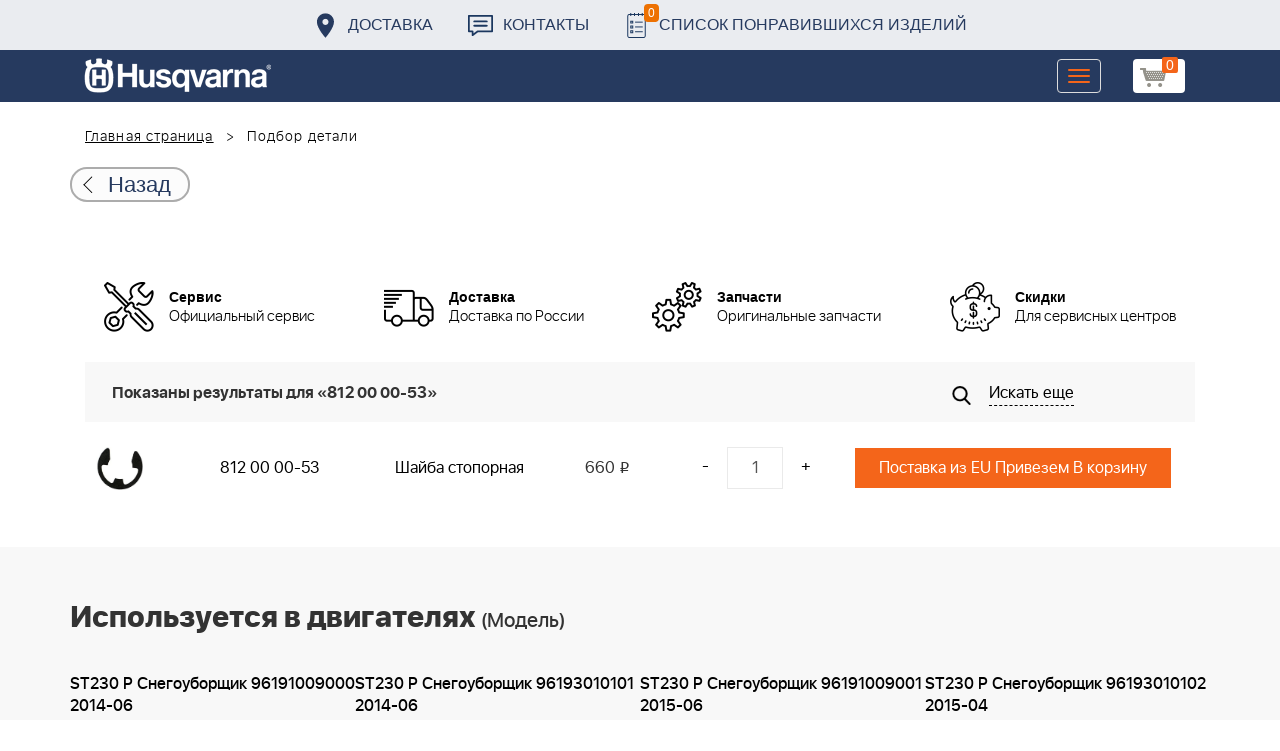

--- FILE ---
content_type: text/html; charset=UTF-8
request_url: https://benzolider.spb.ru/search/?artnumber=812%2000%2000-53
body_size: 15963
content:
<!DOCTYPE html>
<html xml:lang="ru" lang="ru">
<head>
	<meta http-equiv="X-UA-Compatible" content="IE=edge" />
	<meta name="viewport" content="user-scalable=no, initial-scale=1.0, maximum-scale=1.0, width=device-width">
	<link rel="shortcut icon" type="image/x-icon" href="/favicon.ico" />
	<meta http-equiv="Content-Type" content="text/html; charset=UTF-8" />
<meta name="robots" content="index, follow" />
<link href="/bitrix/cache/css/s1/huskvarna/kernel_main/kernel_main.css?176302279826562" type="text/css"   rel="stylesheet" />
<link href="/bitrix/css/main/font-awesome.min.css?160145620223748" type="text/css"  rel="stylesheet" />
<link href="/bitrix/cache/css/s1/huskvarna/template_9036d5a53ea6421db0798fa4263f750c/template_9036d5a53ea6421db0798fa4263f750c.css?1763022336322943" type="text/css"   data-template-style="true"  rel="stylesheet" />
<script type="text/javascript">if(!window.BX)window.BX={};if(!window.BX.message)window.BX.message=function(mess){if(typeof mess=='object') for(var i in mess) BX.message[i]=mess[i]; return true;};</script>
<script type="text/javascript">(window.BX||top.BX).message({'JS_CORE_LOADING':'Загрузка...','JS_CORE_NO_DATA':'- Нет данных -','JS_CORE_WINDOW_CLOSE':'Закрыть','JS_CORE_WINDOW_EXPAND':'Развернуть','JS_CORE_WINDOW_NARROW':'Свернуть в окно','JS_CORE_WINDOW_SAVE':'Сохранить','JS_CORE_WINDOW_CANCEL':'Отменить','JS_CORE_WINDOW_CONTINUE':'Продолжить','JS_CORE_H':'ч','JS_CORE_M':'м','JS_CORE_S':'с','JSADM_AI_HIDE_EXTRA':'Скрыть лишние','JSADM_AI_ALL_NOTIF':'Показать все','JSADM_AUTH_REQ':'Требуется авторизация!','JS_CORE_WINDOW_AUTH':'Войти','JS_CORE_IMAGE_FULL':'Полный размер'});</script>
<script type="text/javascript">(window.BX||top.BX).message({'LANGUAGE_ID':'ru','FORMAT_DATE':'DD.MM.YYYY','FORMAT_DATETIME':'DD.MM.YYYY HH:MI:SS','COOKIE_PREFIX':'BITRIX_SM','SERVER_TZ_OFFSET':'10800','SITE_ID':'s1','SITE_DIR':'/','USER_ID':'','SERVER_TIME':'1763122191','USER_TZ_OFFSET':'0','USER_TZ_AUTO':'Y','bitrix_sessid':'dda096b28d6f4f39b0d401a5d1f12668'});</script>


<script type="text/javascript"  src="/bitrix/cache/js/s1/huskvarna/kernel_main/kernel_main.js?1763057290376291"></script>
<script type="text/javascript">BX.setJSList(['/bitrix/js/main/core/core.js','/bitrix/js/main/core/core_fx.js','/bitrix/js/main/core/core_ajax.js','/bitrix/js/main/core/core_popup.js','/bitrix/js/main/core/core_window.js','/bitrix/js/main/core/core_date.js','/bitrix/js/main/json/json2.min.js','/bitrix/js/main/core/core_ls.js','/bitrix/js/main/session.js','/bitrix/js/main/utils.js','/local/components/bitrix/search.title/script.js','/local/templates/huskvarna/components/bitrix/search.title/search/script.js','/local/templates/huskvarna/components/bitrix/sale.basket.basket.line/m1/script.js']); </script>
<script type="text/javascript">BX.setCSSList(['/bitrix/js/main/core/css/core.css','/bitrix/js/main/core/css/core_popup.css','/bitrix/js/main/core/css/core_date.css','/local/templates/huskvarna/components/bitrix/menu/topmenu/style.css','/local/templates/huskvarna/components/bitrix/search.title/search/style.css','/local/templates/huskvarna/components/bitrix/sale.basket.basket.line/m1/style.css','/local/templates/huskvarna/components/bitrix/form/price/bitrix/form.result.new/.default/style.css','/local/templates/huskvarna/css/bootstrap.min.css','/local/templates/huskvarna/css/jquery-ui.css','/local/templates/huskvarna/slick/slick.css','/local/templates/huskvarna/slick/slick-theme.css','/local/templates/huskvarna/js/fancy/jquery.fancybox.css','/local/templates/huskvarna/css/stylesheet.css','/local/templates/huskvarna/css/new-style.css']); </script>
<script type="text/javascript">
					(function () {
						"use strict";

						var counter = function ()
						{
							var cookie = (function (name) {
								var parts = ("; " + document.cookie).split("; " + name + "=");
								if (parts.length == 2) {
									try {return JSON.parse(decodeURIComponent(parts.pop().split(";").shift()));}
									catch (e) {}
								}
							})("BITRIX_CONVERSION_CONTEXT_s1");

							if (cookie && cookie.EXPIRE >= BX.message("SERVER_TIME"))
								return;

							var request = new XMLHttpRequest();
							request.open("POST", "/bitrix/tools/conversion/ajax_counter.php", true);
							request.setRequestHeader("Content-type", "application/x-www-form-urlencoded");
							request.send(
								"SITE_ID="+encodeURIComponent("s1")+
								"&sessid="+encodeURIComponent(BX.bitrix_sessid())+
								"&HTTP_REFERER="+encodeURIComponent(document.referrer)
							);
						};

						if (window.frameRequestStart === true)
							BX.addCustomEvent("onFrameDataReceived", counter);
						else
							BX.ready(counter);
					})();
				</script>



<script type="text/javascript"  src="/bitrix/cache/js/s1/huskvarna/template_a42a398116c8d1caf8de68b10cacbd5c/template_a42a398116c8d1caf8de68b10cacbd5c.js?176302233621366"></script>

		<title>Поиск</title>
    				    	    
</head>
<body class="header_fixed">
<div id="panel"></div>
	<header>
        <div class="header__fixe-wrap">
        <div class="header-line">
            <div class="container">
                <ul class="header-line__menu">
                    <li class="header-line__menu-item">
                        <a href="/dostavka/" class="header-line__menu-link" style="background-image: url(/local/templates/huskvarna/img/icon-marker.svg)">Доставка</a>
                    </li>
                    <li class="header-line__menu-item">
                        <a href="/kontakty/" class="header-line__menu-link" style="background-image: url(/local/templates/huskvarna/img/icon-speech.svg)">Контакты</a>
                    </li>
                    <li class="header-line__menu-item">
                        <a href="/favorites/" class="header-line__menu-link" style="background-image: url(/local/templates/huskvarna/img/icon-list.svg)"><span class="favorite-count">0</span>Список понравившихся изделий</a>
                    </li>
                </ul>
            </div>
        </div>
	
<nav class="navbar navbar-default">
  <div class="container">
  	 <div class="block-show">
  	 		<div class="container" id="title-search">
	<form action="/search-catalog/index.php">
		<input id="title-search-input" type="text" name="q" value=""  maxlength="50" autocomplete="off" />
		<input name="s" type="submit" value="Поиск" />
	</form>
	</div>

	 
	    		
<script>
	BX.ready(function(){
		new JCTitleSearch({
			'AJAX_PAGE' : '/search/?artnumber=812+00+00-53',
			'CONTAINER_ID': 'title-search',
			'INPUT_ID': 'title-search-input',
			'MIN_QUERY_LEN': 2
		});
	});
</script>
  	 </div>
    <div class="navbar-header">
                <div class="header_cart">
                            <script>
var bx_basketFKauiI = new BitrixSmallCart;
</script>
<div id="bx_basketFKauiI" class="bx-basket bx-opener"><!--'start_frame_cache_bx_basketFKauiI'--><a href1="/cart/" class="basket-link">
    <img src="/local/templates/huskvarna/img/basket-new.png" width="26" title="корзина" alt="корзина">
    <span class="header_cart_count">0</span>
    <!--<span class="header_cart_sum"></span>-->
</a>
<!--'end_frame_cache_bx_basketFKauiI'--></div>
<script type="text/javascript">
	bx_basketFKauiI.siteId       = 's1';
	bx_basketFKauiI.cartId       = 'bx_basketFKauiI';
	bx_basketFKauiI.ajaxPath     = '/bitrix/components/bitrix/sale.basket.basket.line/ajax.php';
	bx_basketFKauiI.templateName = 'm1';
	bx_basketFKauiI.arParams     =  {'SHOW_PRODUCTS':'Y','PATH_TO_ORDER':'/cart/','PATH_TO_BASKET':'/cart/','CACHE_TYPE':'A','HIDE_ON_BASKET_PAGES':'Y','SHOW_NUM_PRODUCTS':'Y','SHOW_TOTAL_PRICE':'Y','SHOW_EMPTY_VALUES':'Y','SHOW_PERSONAL_LINK':'N','PATH_TO_PERSONAL':'/personal/','SHOW_AUTHOR':'N','PATH_TO_REGISTER':'/login/','PATH_TO_AUTHORIZE':'/login/','PATH_TO_PROFILE':'/personal/','SHOW_DELAY':'Y','SHOW_NOTAVAIL':'Y','SHOW_IMAGE':'Y','SHOW_PRICE':'Y','SHOW_SUMMARY':'Y','POSITION_FIXED':'N','POSITION_VERTICAL':'top','POSITION_HORIZONTAL':'right','AJAX':'N','~SHOW_PRODUCTS':'Y','~PATH_TO_ORDER':'/cart/','~PATH_TO_BASKET':'/cart/','~CACHE_TYPE':'A','~HIDE_ON_BASKET_PAGES':'Y','~SHOW_NUM_PRODUCTS':'Y','~SHOW_TOTAL_PRICE':'Y','~SHOW_EMPTY_VALUES':'Y','~SHOW_PERSONAL_LINK':'N','~PATH_TO_PERSONAL':'/personal/','~SHOW_AUTHOR':'N','~PATH_TO_REGISTER':'/login/','~PATH_TO_AUTHORIZE':'/login/','~PATH_TO_PROFILE':'/personal/','~SHOW_DELAY':'Y','~SHOW_NOTAVAIL':'Y','~SHOW_IMAGE':'Y','~SHOW_PRICE':'Y','~SHOW_SUMMARY':'Y','~POSITION_FIXED':'N','~POSITION_VERTICAL':'top','~POSITION_HORIZONTAL':'right','~AJAX':'N','cartId':'bx_basketFKauiI'}; // TODO \Bitrix\Main\Web\Json::encode
	bx_basketFKauiI.closeMessage = 'Скрыть';
	bx_basketFKauiI.openMessage  = 'Раскрыть';
	bx_basketFKauiI.activate();
</script>                    </div>
	      <button type="button" class="navbar-toggle collapsed" data-toggle="collapse" data-target="#bs-example-navbar-collapse-1" aria-expanded="false">
	        <span class="sr-only">Toggle navigation</span>
	        <span class="icon-bar"></span>
	        <span class="icon-bar"></span>
	        <span class="icon-bar"></span>
	      </button>
	      <a class="navbar-brand" href="/"><div class="logo"></div></a>
	      
      
    </div>
  
    <div class="collapse navbar-collapse" id="bs-example-navbar-collapse-1">

        <div class="header_cart">
                            <script>
var bx_basketT0kNhm = new BitrixSmallCart;
</script>
<div id="bx_basketT0kNhm" class="bx-basket bx-opener"><!--'start_frame_cache_bx_basketT0kNhm'--><a href1="/cart/" class="basket-link">
    <img src="/local/templates/huskvarna/img/basket-new.png" width="26" title="корзина" alt="корзина">
    <span class="header_cart_count">0</span>
    <!--<span class="header_cart_sum"></span>-->
</a>
<!--'end_frame_cache_bx_basketT0kNhm'--></div>
<script type="text/javascript">
	bx_basketT0kNhm.siteId       = 's1';
	bx_basketT0kNhm.cartId       = 'bx_basketT0kNhm';
	bx_basketT0kNhm.ajaxPath     = '/bitrix/components/bitrix/sale.basket.basket.line/ajax.php';
	bx_basketT0kNhm.templateName = 'm1';
	bx_basketT0kNhm.arParams     =  {'SHOW_PRODUCTS':'Y','PATH_TO_ORDER':'/cart/','PATH_TO_BASKET':'/cart/','CACHE_TYPE':'A','HIDE_ON_BASKET_PAGES':'Y','SHOW_NUM_PRODUCTS':'Y','SHOW_TOTAL_PRICE':'Y','SHOW_EMPTY_VALUES':'Y','SHOW_PERSONAL_LINK':'N','PATH_TO_PERSONAL':'/personal/','SHOW_AUTHOR':'N','PATH_TO_REGISTER':'/login/','PATH_TO_AUTHORIZE':'/login/','PATH_TO_PROFILE':'/personal/','SHOW_DELAY':'Y','SHOW_NOTAVAIL':'Y','SHOW_IMAGE':'Y','SHOW_PRICE':'Y','SHOW_SUMMARY':'Y','POSITION_FIXED':'N','POSITION_VERTICAL':'top','POSITION_HORIZONTAL':'right','AJAX':'N','~SHOW_PRODUCTS':'Y','~PATH_TO_ORDER':'/cart/','~PATH_TO_BASKET':'/cart/','~CACHE_TYPE':'A','~HIDE_ON_BASKET_PAGES':'Y','~SHOW_NUM_PRODUCTS':'Y','~SHOW_TOTAL_PRICE':'Y','~SHOW_EMPTY_VALUES':'Y','~SHOW_PERSONAL_LINK':'N','~PATH_TO_PERSONAL':'/personal/','~SHOW_AUTHOR':'N','~PATH_TO_REGISTER':'/login/','~PATH_TO_AUTHORIZE':'/login/','~PATH_TO_PROFILE':'/personal/','~SHOW_DELAY':'Y','~SHOW_NOTAVAIL':'Y','~SHOW_IMAGE':'Y','~SHOW_PRICE':'Y','~SHOW_SUMMARY':'Y','~POSITION_FIXED':'N','~POSITION_VERTICAL':'top','~POSITION_HORIZONTAL':'right','~AJAX':'N','cartId':'bx_basketT0kNhm'}; // TODO \Bitrix\Main\Web\Json::encode
	bx_basketT0kNhm.closeMessage = 'Скрыть';
	bx_basketT0kNhm.openMessage  = 'Раскрыть';
	bx_basketT0kNhm.activate();
</script>                    </div>
      <ul class="nav navbar-nav navbar-right">

	
		<li class=""><a href="/" class="">Запчасти</a></li>
		
			<li><a class="drop-links" href="/husqvarna/">Продукция</a></li>
		<div class="spoiler">
			<div class="container">
			<div class="bx_sitemap"><ul class="bx_sitemap_ul">
	<li  class="col-md-4" id="bx_1847241719_118">
                                <span class="icon">&#57364;</span>
                                <a href="/husqvarna/kultivatory_husqvarna/">Культиваторы Husqvarna</a></li>
	<li  class="col-md-4" id="bx_1847241719_96">
                                <span class="icon">&#57362;</span>
                                <a href="/husqvarna/benzopily_husqvarna/">Бензопилы Husqvarna</a></li>
	<li  class="col-md-4" id="bx_1847241719_106">
                                <span class="icon">&#57360;</span>
                                <a href="/husqvarna/benzinovye_vozdukhoduvy_husqvarna/">Бензиновые воздуходувы Husqvarna</a></li>
	<li  class="col-md-4" id="bx_1847241719_112">
                                <span class="icon">&#57374;</span>
                                <a href="/husqvarna/gazonokosilki_benzinovye_husqvarna/">Газонокосилки Husqvarna</a></li>
	<li  class="col-md-4" id="bx_1847241719_122">
                                <span class="icon">&#57380;</span>
                                <a href="/husqvarna/raydery_husqvarna/">Райдеры Husqvarna</a></li>
	<li  class="col-md-4" id="bx_1847241719_124">
                                <span class="icon">&#57370;</span>
                                <a href="/husqvarna/sadovye_traktory_husqvarna/">Садовые тракторы Husqvarna</a></li>
	<li  class="col-md-4" id="bx_1847241719_102">
                                <span class="icon">&#57388;</span>
                                <a href="/husqvarna/benzinovye_trimmery_i_kustorezy_husqvarna/">Триммеры и кусторезы Husqvarna</a></li>
	<li  class="col-md-4" id="bx_1847241719_100">
                                <span class="icon">&#57358;</span>
                                <a href="/husqvarna/akkumulyatornaya_i_elektricheskaya_tekhnika_husqvarna/">Аккумуляторная техника Husqvarna</a></li>
	<li  class="col-md-4" id="bx_1847241719_126">
                                <span class="icon">&#57381;</span>
                                <a href="/husqvarna/gazonokosilki_roboty_automower/">Газонокосилки Роботы Automower</a></li>
	<li  class="col-md-4" id="bx_1847241719_98">
                                <span class="icon">&#57376;</span>
                                <a href="/husqvarna/vysotorezy_husqvarna/">Высоторезы Husqvarna</a></li>
	<li  class="col-md-4" id="bx_1847241719_114">
                                <span class="icon">&#57365;</span>
                                <a href="/husqvarna/aerator_skarifikator_gazona/">Аэратор - Скарификатор газона</a></li>
	<li  class="col-md-4" id="bx_1847241719_120">
                                <span class="icon">&#57382;</span>
                                <a href="/husqvarna/snegouborshchiki_husqvarna/">Снегоуборщики Husqvarna</a></li>
	<li  class="col-md-4" id="bx_1847241719_104">
                                <span class="icon">&#57371;</span>
                                <a href="/husqvarna/sadovye_benzonozhnitsy_husqvarna/">Садовые бензоножницы Husqvarna</a></li>
	<li  class="col-md-4" id="bx_1847241719_163">
                                <span class="icon">&#57355;</span>
                                <a href="/husqvarna/raskhodnye_materialy_i_aksessuary/">Расходные материалы и аксессуары</a></li>
	<li  class="col-md-4" id="bx_1847241719_1067">
                                <span class="icon"><img src="/upload/uf/bd8/bd8b9772b1b8cf16aecefec2fd641d29.png" style="vertical-align:baseline;" /></span>
                                <a href="/husqvarna/generatory_i_elektrostantsii_husqvarna/">Генераторы и электростанции</a></li>
	<li  class="col-md-4" id="bx_1847241719_108">
                                <span class="icon">&#57378;</span>
                                <a href="/husqvarna/moyki_vysokogo_davleniya_husqvarna/">Мойки высокого давления Husqvarna</a></li>
	<li  class="col-md-4" id="bx_1847241719_384">
                                <span class="icon"><img src="/upload/uf/167/167ff0f4c633d40d1f620739e8551128.png" style="vertical-align:baseline;" /></span>
                                <a href="/husqvarna/motopompy_husqvarna_produktsiya/">Мотопомпы Husqvarna</a></li>
	<li  class="col-md-4" id="bx_1847241719_1068">
                                <span class="icon"><img src="/upload/uf/eff/eff9d7aae1ae6b25edfc9f058312da0d.png" style="vertical-align:baseline;" /></span>
                                <a href="/husqvarna/pylesosy_khuskvarna_/">Пылесосы Хускварна</a></li>
	<li  class="col-md-4" id="bx_1847241719_575">
                                <span class="icon">&#57377;</span>
                                <a href="/husqvarna/rezchiki_shvov_husqvarna/">Резчики швов Husqvarna</a></li>
	<li  class="col-md-4" id="bx_1847241719_191">
                                <span class="icon">&#57389;</span>
                                <a href="/husqvarna/spetsodezhda_dlya_raboty_s_instrumentom/">Спецодежда для работы с инструментом</a></li>
	<li  class="col-md-4" id="bx_1847241719_185">
                                <span class="icon">&#57357;</span>
                                <a href="/husqvarna/topory/">Топоры</a></li>
</ul>
<div style="clear: both;"></div></div>


			</div>
		</div>
		
			<li class=""><a href="/kontakty/">Контакты</a></li>
		
			<li class=""><a href="/servis/">Сервис</a></li>
		
			<li class=""><a href="/help/">Помощь</a></li>
		
			<li class=""><a href="/usloviya-pokupki/">Условия покупки</a></li>
		
			<li class=""><a href="/sale/">Акции</a></li>
		
			<li class="desktop-hidden"><a href="/dostavka/">Доставка</a></li>
		
			<li class="desktop-hidden"><a href="/kontakty/">Контакты</a></li>
		
     </ul> 
    </div>

  </div>
</nav>




         </div>


	</header>

<ul class="catalog-side-menu catalog-side-menu--biggest-screen">
    <li class="catalog-side-menu__item">
        <a href="/husqvarna/kultivatory_husqvarna/" class="catalog-side-menu__link" title="Культиваторы Husqvarna">
                            &#57364;                    </a>
    </li>
                  <li class="catalog-side-menu__item">
        <a href="/husqvarna/benzopily_husqvarna/" class="catalog-side-menu__link" title="Бензопилы Husqvarna">
                            &#57362;                    </a>
    </li>
                  <li class="catalog-side-menu__item">
        <a href="/husqvarna/benzinovye_vozdukhoduvy_husqvarna/" class="catalog-side-menu__link" title="Бензиновые воздуходувы Husqvarna">
                            &#57360;                    </a>
    </li>
                  <li class="catalog-side-menu__item">
        <a href="/husqvarna/gazonokosilki_benzinovye_husqvarna/" class="catalog-side-menu__link" title="Газонокосилки Husqvarna">
                            &#57374;                    </a>
    </li>
                  <li class="catalog-side-menu__item">
        <a href="/husqvarna/raydery_husqvarna/" class="catalog-side-menu__link" title="Райдеры Husqvarna">
                            &#57380;                    </a>
    </li>
                  <li class="catalog-side-menu__item">
        <a href="/husqvarna/sadovye_traktory_husqvarna/" class="catalog-side-menu__link" title="Садовые тракторы Husqvarna">
                            &#57370;                    </a>
    </li>
                  <li class="catalog-side-menu__item">
        <a href="/husqvarna/benzinovye_trimmery_i_kustorezy_husqvarna/" class="catalog-side-menu__link" title="Триммеры и кусторезы Husqvarna">
                            &#57388;                    </a>
    </li>
                  <li class="catalog-side-menu__item">
        <a href="/husqvarna/akkumulyatornaya_i_elektricheskaya_tekhnika_husqvarna/" class="catalog-side-menu__link" title="Аккумуляторная техника Husqvarna">
                            &#57358;                    </a>
    </li>
                  <li class="catalog-side-menu__item">
        <a href="/husqvarna/gazonokosilki_roboty_automower/" class="catalog-side-menu__link" title="Газонокосилки Роботы Automower">
                            &#57381;                    </a>
    </li>
                  <li class="catalog-side-menu__item">
        <a href="/husqvarna/vysotorezy_husqvarna/" class="catalog-side-menu__link" title="Высоторезы Husqvarna">
                            &#57376;                    </a>
    </li>
                  <li class="catalog-side-menu__item">
        <a href="/husqvarna/aerator_skarifikator_gazona/" class="catalog-side-menu__link" title="Аэратор - Скарификатор газона">
                            &#57365;                    </a>
    </li>
                  <li class="catalog-side-menu__item">
        <a href="/husqvarna/snegouborshchiki_husqvarna/" class="catalog-side-menu__link" title="Снегоуборщики Husqvarna">
                            &#57382;                    </a>
    </li>
                  <li class="catalog-side-menu__item">
        <a href="/husqvarna/sadovye_benzonozhnitsy_husqvarna/" class="catalog-side-menu__link" title="Садовые бензоножницы Husqvarna">
                            &#57371;                    </a>
    </li>
                  <li class="catalog-side-menu__item">
        <a href="/husqvarna/raskhodnye_materialy_i_aksessuary/" class="catalog-side-menu__link" title="Расходные материалы и аксессуары">
                            &#57355;                    </a>
    </li>
                  <li class="catalog-side-menu__item">
        <a href="/husqvarna/generatory_i_elektrostantsii_husqvarna/" class="catalog-side-menu__link" title="Генераторы и электростанции">
                            <img src="/upload/uf/bd8/bd8b9772b1b8cf16aecefec2fd641d29.png" style="vertical-align:baseline;" />
                    </a>
    </li>
                  <li class="catalog-side-menu__item">
        <a href="/husqvarna/moyki_vysokogo_davleniya_husqvarna/" class="catalog-side-menu__link" title="Мойки высокого давления Husqvarna">
                            &#57378;                    </a>
    </li>
                  <li class="catalog-side-menu__item">
        <a href="/husqvarna/motopompy_husqvarna_produktsiya/" class="catalog-side-menu__link" title="Мотопомпы Husqvarna">
                            <img src="/upload/uf/167/167ff0f4c633d40d1f620739e8551128.png" style="vertical-align:baseline;" />
                    </a>
    </li>
                  <li class="catalog-side-menu__item">
        <a href="/husqvarna/pylesosy_khuskvarna_/" class="catalog-side-menu__link" title="Пылесосы Хускварна">
                            <img src="/upload/uf/eff/eff9d7aae1ae6b25edfc9f058312da0d.png" style="vertical-align:baseline;" />
                    </a>
    </li>
                  <li class="catalog-side-menu__item">
        <a href="/husqvarna/rezchiki_shvov_husqvarna/" class="catalog-side-menu__link" title="Резчики швов Husqvarna">
                            &#57377;                    </a>
    </li>
                  <li class="catalog-side-menu__item">
        <a href="/husqvarna/spetsodezhda_dlya_raboty_s_instrumentom/" class="catalog-side-menu__link" title="Спецодежда для работы с инструментом">
                            &#57389;                    </a>
    </li>
                  <li class="catalog-side-menu__item">
        <a href="/husqvarna/topory/" class="catalog-side-menu__link" title="Топоры">
                            &#57357;                    </a>
    </li>
              </ul>




<link href="/bitrix/css/main/font-awesome.css?160145620228777" type="text/css" rel="stylesheet" />
<div class="container"><ol class="breadcrumb">
			<li id="bx_breadcrumb_0" itemscope="" itemtype="http://data-vocabulary.org/Breadcrumb">
		
				<a href="/" title="Главная страница" itemprop="url">
					Главная страница
				</a>
			</li>
			<li class="active">
				
				Подбор детали
			</li>	</ol><div class="catalog-new__return-btn-container catalog-new__return-btn-container--element">
                    <a class="catalog-new__return-btn" onclick="history.back();return false;">
                        <span class="catalog-new__return-btn-text">Назад</span>
                    </a>
                </div></div>
    <section class="block-search">
     <div class="container">
 
            <div class="col-md-12">
                <div class="row">

        	<div class="trig">
        	<a href="/servis/" class="trig_items" style="background:url('/local/templates/huskvarna/img/t_servis.png') no-repeat left center;"><div><strong>Сервис</strong><p>Официальный сервис</p></div></a>
            <a href="/dostavka/" class="trig_items" style="background:url('/local/templates/huskvarna/img/t_dostavka.png') no-repeat left center;"><div><strong>Доставка</strong><p>Доставка по России</p></div></a>
            <a href="/podbor-detali/" class="trig_items" style="background:url('/local/templates/huskvarna/img/t_zapchasti.png') no-repeat left center;"><div><strong>Запчасти </strong><p>Оригинальные запчасти</p></div></a>
            <a href="/sale/" class="trig_items" style="background:url('/local/templates/huskvarna/img/t_skidki.png') no-repeat left center;"><div><strong>Скидки</strong><p>Для сервисных центров</p></div></a>
        </div>
                
                  

         



           <div class="table-search">
                        
                <table class="table">
                  <thead>
                    <tr>
                      <th colspan="5">Показаны результаты для «812 00 00-53»</th>
                      <th><a href="/podbor-detali"><span class="img"></span><span>Искать еще</span></a></th>
                    </tr>
                    </thead>
                          <tbody>
                            
     
                                                       <tr>
                              <td><img style="height: 43px;" src="/upload/main/ead/ead682aa4068ff04691026326ac6496d.jpg" alt=""></td>
                              <td><a href="/detail/19868/">812 00 00-53</a></td>
                              <td>  <a class="name" href="/detail/19868/">Шайба стопорная</a></td>
                                 

                              <td><span class="cost">660</span> <span class="rub">i</span></td>
                              <td><div class="input"><a class="min min-to-form-control">-</a><input type="text" class="form-control" placeholder="1" value="1"><a class="plus plus-to-form-control" >+</a></div></td>
                              <td>
                                  
                              <button class="btn buy" data-id="19868">Поставка из EU Привезем В корзину</button>
                                                                            </td>
                            </tr>
                                                         </tbody>
                        </table>
                    </div>
                </div>
            </div>
        
       </div>
       
        
        <div class="block-numbers">
            <div class="container">
               
                    <div class="col-md-12 text">
                        <div class="row"><span>Используется в двигателях</span><span> (Модель)</span></div>
                    </div>

                     <div class="col-md-3 col-sm-4 col-xs-6">
                        <div class="row numbers">

                        
                             <a href="/spare-parts/st-230p-snegouborshchik-96191009000-2014-06/19-detali-privoda-snegouborshchik-khuskvarna-st-230p-96191009000-2014-06/">ST230 P Снегоуборщик 96191009000 2014-06</a>
                                                            </div>
                            </div>
                            <div class="col-md-3 col-sm-4 col-xs-6">
                                <div class="row numbers">

                                                       
                             <a href="/spare-parts/st-230p-snegouborshchik-96193010101-2014-06/19-detali-privoda-snegouborshchik-khuskvarna-st-230p-96193010101-2014-06/">ST230 P Снегоуборщик 96193010101 2014-06</a>
                                                            </div>
                            </div>
                            <div class="col-md-3 col-sm-4 col-xs-6">
                                <div class="row numbers">

                                                       
                             <a href="/spare-parts/st-230p-snegouborshchik-96191009001-2015-06-/19-detali-privoda-snegouborshchik-khuskvarna-st-230p-96191009001-2015-06/">ST230 P Снегоуборщик 96191009001 2015-06 </a>
                                                            </div>
                            </div>
                            <div class="col-md-3 col-sm-4 col-xs-6">
                                <div class="row numbers">

                                                       
                             <a href="/spare-parts/st-230p-snegouborshchik-96193010102-2015-04-/19-detali-privoda-snegouborshchik-khuskvarna-st-230p-96193010102-2015-04/">ST230 P Снегоуборщик 96193010102 2015-04 </a>
                                                            </div>
                            </div>
                            <div class="col-md-3 col-sm-4 col-xs-6">
                                <div class="row numbers">

                                                       
                             <a href="/spare-parts/st-230p-snegouborshchik-96191009002-2016-04/19-detali-privoda-snegouborshchik-khuskvarna-st-230p-96191009002-2016-04/">ST230 P Снегоуборщик 96191009002 2016-04</a>
                                                            </div>
                            </div>
                            <div class="col-md-3 col-sm-4 col-xs-6">
                                <div class="row numbers">

                                                       
                             <a href="/spare-parts/st-230p-snegouborshchik-96193010103-2016-04/19-detali-privoda-snegouborshchik-khuskvarna-st-230p-96193010103-2016-04/">ST230 P Снегоуборщик 96193010103 2016-04</a>
                                                            </div>
                            </div>
                            <div class="col-md-3 col-sm-4 col-xs-6">
                                <div class="row numbers">

                                                       
                             <a href="/spare-parts/st-230p-snegouborshchik-96191009003-2017-05/19-detali-privoda-snegouborshchik-khuskvarna-st-230p-96191009003-2017-05/">ST230 P Снегоуборщик 96191009003 2017-05</a>
                                                            </div>
                            </div>
                            <div class="col-md-3 col-sm-4 col-xs-6">
                                <div class="row numbers">

                                                       
                             <a href="/spare-parts/st-230p-snegouborshchik-96193010104-2017-04-/19-detali-privoda-snegouborshchik-khuskvarna-st-230p-96193010104-2017-04-/">ST230 P Снегоуборщик 96193010104 2017-04 </a>
                                                            </div>
                            </div>
                            <div class="col-md-3 col-sm-4 col-xs-6">
                                <div class="row numbers">

                                                       
                             <a href="/spare-parts/st-230p-snegouborshchik-96191001500-2018-04/26-detali-privoda-snegouborshchik-khuskvarna-st-230p-96191001500-2018-04/">ST230 P Снегоуборщик 96191001500 2018-04</a>
                                                            </div>
                            </div>
                            <div class="col-md-3 col-sm-4 col-xs-6">
                                <div class="row numbers">

                                                       
                             <a href="/spare-parts/st-230p-snegouborshchik-96191009004-2018-03-/3-detali-privoda-snegouborshchik-khuskvarna-st-230p-96191009004-2018-03-/">ST230 P Снегоуборщик 96191009004 2018-03 </a>
                                                            </div>
                            </div>
                            <div class="col-md-3 col-sm-4 col-xs-6">
                                <div class="row numbers">

                                                       
                             <a href="/spare-parts/st-230p-snegouborshchik-96193010105-2018-04/19-detali-privoda-snegouborshchik-khuskvarna-st-230p-96193010105-2018-04/">ST230 P Снегоуборщик 96193010105 2018-04</a>
                                                            </div>
                            </div>
                            <div class="col-md-3 col-sm-4 col-xs-6">
                                <div class="row numbers">

                                                       
                             <a href="/spare-parts/st-227p-snegouborshchik-96193009701-2014-06-/18-detali-privoda-snegouborshchik-khuskvarna-st227p-96193009701-2014-06/">ST227 P Снегоуборщик 96193009701 2014-06 </a>
                                                            </div>
                            </div>
                            <div class="col-md-3 col-sm-4 col-xs-6">
                                <div class="row numbers">

                                                       
                             <a href="/spare-parts/st-227p-snegouborshchik-96191008800-2014-06-/19-detali-privoda-snegouborshchik-khuskvarna-st227p-96191008800-2014-06/">ST227 P Снегоуборщик 96191008800 2014-06 </a>
                                                            </div>
                            </div>
                            <div class="col-md-3 col-sm-4 col-xs-6">
                                <div class="row numbers">

                                                       
                             <a href="/spare-parts/st-227p-snegouborshchik-96191008801-2015-05-/19-detali-privoda-snegouborshchik-khuskvarna-st227p-96191008801-2015-05/">ST227 P Снегоуборщик 96191008801 2015-05 </a>
                                                            </div>
                            </div>
                            <div class="col-md-3 col-sm-4 col-xs-6">
                                <div class="row numbers">

                                                       
                             <a href="/spare-parts/st-227p-snegouborshchik-96193009702-2015-05/19-detali-privoda-snegouborshchik-khuskvarna-st-227p-96193009702-2015-05/">ST227 P Снегоуборщик 96193009702 2015-05</a>
                                                            </div>
                            </div>
                            <div class="col-md-3 col-sm-4 col-xs-6">
                                <div class="row numbers">

                                                       
                             <a href="/spare-parts/st-227p-snegouborshchik-96191008802-2016-04/19-detali-privoda-snegouborshchik-khuskvarna-st-227p-96191008802-2016-04/">ST227 P Снегоуборщик 96191008802 2016-04</a>
                                                            </div>
                            </div>
                            <div class="col-md-3 col-sm-4 col-xs-6">
                                <div class="row numbers">

                                                       
                             <a href="/spare-parts/st-227p-snegouborshchik-96193009703-2016-05-/19-detali-privoda-snegouborshchik-khuskvarna-st-227p-96193009703-2016-05-/">ST227 P Снегоуборщик 96193009703 2016-05 </a>
                                                            </div>
                            </div>
                            <div class="col-md-3 col-sm-4 col-xs-6">
                                <div class="row numbers">

                                                       
                             <a href="/spare-parts/st-227p-snegouborshchik-96191008803-2017-05/18-detali-privoda-snegouborshchik-khuskvarna-st-227p-96191008803-2017-05-/">ST227 P Снегоуборщик 96191008803 2017-05</a>
                                                            </div>
                            </div>
                            <div class="col-md-3 col-sm-4 col-xs-6">
                                <div class="row numbers">

                                                       
                             <a href="/spare-parts/st-227p-snegouborshchik-96193009704-2017-04-/19-detali-privoda-snegouborshchik-khuskvarna-st-227p-96193009704-2017-04-/">ST227 P Снегоуборщик 96193009704 2017-04 </a>
                                                            </div>
                            </div>
                            <div class="col-md-3 col-sm-4 col-xs-6">
                                <div class="row numbers">

                                                       
                             <a href="/spare-parts/st-227p-snegouborshchik-96191008804-2018-03/26-detali-privoda-snegouborshchik-khuskvarna-st-227p-96191008804-2018-03/">ST227 P Снегоуборщик 96191008804 2018-03</a>
                                                            </div>
                            </div>
                            <div class="col-md-3 col-sm-4 col-xs-6">
                                <div class="row numbers">

                                                       
                             <a href="/spare-parts/st-227p-snegouborshchik-96193009705-2018-04/27-detali-privoda-snegouborshchik-khuskvarna-st-227p-96193009705-2018-04/">ST227 P Снегоуборщик 96193009705 2018-04</a>
                                                            </div>
                            </div>
                            <div class="col-md-3 col-sm-4 col-xs-6">
                                <div class="row numbers">

                                                       
                             <a href="/spare-parts/st-224p-snegouborshchik-96193012200-2015-05/19-detali-privoda-snegouborshchik-khuskvarna-st-224p-96193012200-2015-05/">ST224 P Снегоуборщик 96193012200 2015-05</a>
                                                            </div>
                            </div>
                            <div class="col-md-3 col-sm-4 col-xs-6">
                                <div class="row numbers">

                                                       
                             <a href="/spare-parts/st-224p-snegouborshchik-96193012201-2016-04/18-detali-privoda-snegouborshchik-khuskvarna-st-224p-96193012201-2016-04/">ST224 P Снегоуборщик 96193012201 2016-04</a>
                                                            </div>
                            </div>
                            <div class="col-md-3 col-sm-4 col-xs-6">
                                <div class="row numbers">

                                                       
                             <a href="/spare-parts/st-224p-snegouborshchik-96193012203-2018-04-/19-detali-privoda-snegouborshchik-khuskvarna-st-224p-96193012203-2018-04-/">ST224 P Снегоуборщик 96193012203 2018-04 </a>
                                                            </div>
                            </div>
                            <div class="col-md-3 col-sm-4 col-xs-6">
                                <div class="row numbers">

                                                       
                             <a href="/spare-parts/st-61-snegouborshchik-96191006201-2014-06-/18-detali-privoda-snegouborshchik-mcculloch-st-61-96191006201-2014-06-/">ST61 Снегоуборщик 96191006201 2014-06 </a>
                                                            </div>
                            </div>
                            <div class="col-md-3 col-sm-4 col-xs-6">
                                <div class="row numbers">

                                                       
                             <a href="/spare-parts/st-76ep-snegouborshchik-96191006001-2014-06-/17-detali-privoda-snegouborshchik-mcculloch-st-76ep-96191006001-2014-06-/">ST76 EP Снегоуборщик 96191006001 2014-06 </a>
                                                            </div>
                            </div>
                            <div class="col-md-3 col-sm-4 col-xs-6">
                                <div class="row numbers">

                                                       
                             <a href="/spare-parts/st-76ep-snegouborshchik-96191006002-2015-06/18-detali-privoda-snegouborshchik-mcculloch-st-76ep-96191006002-2015-06-/">ST76 EP Снегоуборщик 96191006002 2015-06</a>
                                                            </div>
                            </div>
                            <div class="col-md-3 col-sm-4 col-xs-6">
                                <div class="row numbers">

                                                       
                             <a href="/spare-parts/st-76ep-snegouborshchik-96191004900-2018-05/30-detali-privoda-snegouborshchik-mcculloch-st-76ep-96191004900-2018-05/">ST76 EP Снегоуборщик 96191004900 2018-05</a>
                                                            </div>
                            </div>
                            <div class="col-md-3 col-sm-4 col-xs-6">
                                <div class="row numbers">

                                                       
                             <a href="/spare-parts/ts346-traktor-khuskvarna-96041037200-2014-07/6-remen-korobka-peredach-traktor-khuskvarna-ts346-96041037200-2014-07/">TS346 Трактор Хускварна 96041037200 2014-07</a>
                                                            </div>
                            </div>
                            <div class="col-md-3 col-sm-4 col-xs-6">
                                <div class="row numbers">

                                                       
                             <a href="/spare-parts/gth263-t-traktor-khuskvarna-96041019700-2010-10-/7-remen-korobka-peredach-traktor-khuskvarna-gth263-t-96041019700-2010-10-/">GTH263 T Трактор Хускварна 96041019700 2010-10 </a>
                                                            </div>
                            </div>
                            <div class="col-md-3 col-sm-4 col-xs-6">
                                <div class="row numbers">

                                                       
                             <a href="/spare-parts/gth264-t-traktor-khuskvarna-96041031000-2012-10/6-remen-korobka-peredach-traktor-khuskvarna-gth264-t-96041031000-2012-10/">GTH264 T Трактор Хускварна 96041031000 2012-10</a>
                                                            </div>
                            </div>
                            <div class="col-md-3 col-sm-4 col-xs-6">
                                <div class="row numbers">

                                                       
                             <a href="/spare-parts/gth264-t-traktor-khuskvarna-96041025000-2012-01/6-remen-korobka-peredach-traktor-khuskvarna-gth264-t-96041025000-2012-01-/">GTH264 T Трактор Хускварна 96041025000 2012-01</a>
                                                            </div>
                            </div>
                            <div class="col-md-3 col-sm-4 col-xs-6">
                                <div class="row numbers">

                                                       
                             <a href="/spare-parts/gth264-t-traktor-khuskvarna-96041025001-2012-03/6-remen-korobka-peredach-traktor-khuskvarna-gth264-t-96041025001-2012-03/">GTH264 T Трактор Хускварна 96041025001 2012-03</a>
                                                            </div>
                            </div>
                            <div class="col-md-3 col-sm-4 col-xs-6">
                                <div class="row numbers">

                                                       
                             <a href="/spare-parts/gth260-twin-traktor-khuskvarna-96041004500-2007-02/6-remen-korobka-peredach-traktor-khuskvarna-gth260-twin-96041004500-2007-02/">GTH260 TWIN Трактор Хускварна 96041004500 2007-02</a>
                                                            </div>
                            </div>
                            <div class="col-md-3 col-sm-4 col-xs-6">
                                <div class="row numbers">

                                                       
                             <a href="/spare-parts/gth260-twin-traktor-khuskvarna-96041004500-960410045-2007-02-/7-remen-korobka-peredach-traktor-khuskvarna-gth260-twin-96041004500-960410045-2007-02-/">GTH260 TWIN Трактор Хускварна 96041004500 960410045 2007-02 </a>
                                                            </div>
                            </div>
                            <div class="col-md-3 col-sm-4 col-xs-6">
                                <div class="row numbers">

                                                       
                             <a href="/spare-parts/gth260-twin-traktor-khuskvarna-96041004501-2007-10/6-remen-korobka-peredach-traktor-khuskvarna-gth260-twin-96041004501-2007-10/">GTH260 TWIN Трактор Хускварна 96041004501 2007-10</a>
                                                            </div>
                            </div>
                            <div class="col-md-3 col-sm-4 col-xs-6">
                                <div class="row numbers">

                                                       
                             <a href="/spare-parts/gth260-twin-traktor-khuskvarna-96041004502-2008-09/6-remen-korobka-peredach-traktor-khuskvarna-gth260-twin-96041004502-2008-09/">GTH260 TWIN Трактор Хускварна 96041004502 2008-09</a>
                                                            </div>
                            </div>
                            <div class="col-md-3 col-sm-4 col-xs-6">
                                <div class="row numbers">

                                                       
                             <a href="/spare-parts/gth260-twin-traktor-khuskvarna-96041004503-2010-01/7-remen-korobka-peredach-traktor-khuskvarna-gth260-twin-96041004503-2010-01/">GTH260 TWIN Трактор Хускварна 96041004503 2010-01</a>
                                                            </div>
                            </div>
                            <div class="col-md-3 col-sm-4 col-xs-6">
                                <div class="row numbers">

                                                       
                             <a href="/spare-parts/gth260-twin-traktor-khuskvarna-96041004504-2010-03/7-remen-korobka-peredach-traktor-khuskvarna-gth260-twin-96041004504-2010-03/">GTH260 TWIN Трактор Хускварна 96041004504 2010-03</a>
                                                            </div>
                            </div>
                            <div class="col-md-3 col-sm-4 col-xs-6">
                                <div class="row numbers">

                                                       
                             <a href="/spare-parts/st224-snegouborshchik-96191008700-2014-06/19-detali-privoda-snegouborshchik-khuskvarna-st224-96191008700-2014-06-pnc-nomer/">ST224 Снегоуборщик 96191008700 2014-06</a>
                                                            </div>
                            </div>
                            <div class="col-md-3 col-sm-4 col-xs-6">
                                <div class="row numbers">

                                                       
                             <a href="/spare-parts/st224-snegouborshchik-96191008701-2015-05/19-detali-privoda-snegouborshchik-khuskvarna-st-224-96191008701-2015-05-pnc-nomer/">ST224 Снегоуборщик 96191008701 2015-05</a>
                                                            </div>
                            </div>
                            <div class="col-md-3 col-sm-4 col-xs-6">
                                <div class="row numbers">

                                                       
                             <a href="/spare-parts/st224-snegouborshchik-96191008702-2016-04/19-detali-privoda-snegouborshchik-khuskvarna-st-224-96191008702-2016-04-pnc-nomer/">ST224 Снегоуборщик 96191008702 2016-04</a>
                                                            </div>
                            </div>
                            <div class="col-md-3 col-sm-4 col-xs-6">
                                <div class="row numbers">

                                                       
                             <a href="/spare-parts/st224-snegouborshchik-96191008703-2017-05/19-detali-privoda-snegouborshchik-khuskvarna-st-224-96191008703-2017-05-pnc-nomer/">ST224 Снегоуборщик 96191008703 2017-05</a>
                                                            </div>
                            </div>
                            <div class="col-md-3 col-sm-4 col-xs-6">
                                <div class="row numbers">

                                                       
                             <a href="/spare-parts/st224-snegouborshchik-96191008704-2018-03/19-detali-privoda-snegouborshchik-khuskvarna-st-224-96191008704-2018-03-pnc-nomer/">ST224 Снегоуборщик 96191008704 2018-03</a>
                                                            </div>
                            </div>
                            <div class="col-md-3 col-sm-4 col-xs-6">
                                <div class="row numbers">

                                                       
                             <a href="/spare-parts/st224-snegouborshchik-96191008705-2019-03/19-detali-privoda-snegouborshchik-khuskvarna-st-224-96191008705-2019-03-pnc-nomer/">ST224 Снегоуборщик 96191008705 2019-03</a>
                                                            </div>
                            </div>
                            <div class="col-md-3 col-sm-4 col-xs-6">
                                <div class="row numbers">

                                                       
                             <a href="/spare-parts/st227-p-snegouborshchik-96191008805-2019-03/26-detali-privoda-snegouborshchik-khuskvarna-st-227p-96191008805-2019-03-pnc-nomer/">ST227 P Снегоуборщик 96191008805 2019-03</a>
                                                            </div>
                            </div>
                            <div class="col-md-3 col-sm-4 col-xs-6">
                                <div class="row numbers">

                                                       
                             <a href="/spare-parts/st230-p-snegouborshchik-96191009005-2019-03/3-detali-privoda-snegouborshchik-khuskvarna-st-230p-96191009005-2019-03-pnc-nomer/">ST230 P Снегоуборщик 96191009005 2019-03</a>
                                                            </div>
                            </div>
                            <div class="col-md-3 col-sm-4 col-xs-6">
                                <div class="row numbers">

                                                       
                             <a href="/spare-parts/ts348-xd-traktor-khuskvarna-96041043700-2019-08/5-remen-korobka-peredach-traktor-khuskvarna-ts-348xd-96041043700-2019-08/">TS348 XD Трактор Хускварна 96041043700 2019-08</a>
                                                            </div>
                            </div>
                            <div class="col-md-3 col-sm-4 col-xs-6">
                                <div class="row numbers">

                                                       
                             <a href="/spare-parts/st224-snegouborshchik-97046860100-2020-05/17-detali-privoda-snegouborshchik-khuskvarna-st-224-97046860100-2020-05/">ST224 Снегоуборщик 97046860100, 2020-05</a>
                                                            </div>
                            </div>
                            <div class="col-md-3 col-sm-4 col-xs-6">
                                <div class="row numbers">

                                                       
                             <a href="/spare-parts/st224-snegouborshchik-97046860101-2020-06/19-detali-privoda-snegouborshchik-khuskvarna-st-224-97046860101-2020-06-/">ST224 Снегоуборщик 97046860101, 2020-06</a>
                                                            </div>
                            </div>
                            <div class="col-md-3 col-sm-4 col-xs-6">
                                <div class="row numbers">

                                                       
                             <a href="/spare-parts/st227-snegouborshchik-97046900100-2020-05/26-privod-snegouborshchik-khuskvarna-st-227-97046900100-2020-05/">ST227 Снегоуборщик 97046900100, 2020-05</a>
                                                            </div>
                            </div>
                            <div class="col-md-3 col-sm-4 col-xs-6">
                                <div class="row numbers">

                                                       
                             <a href="/spare-parts/st230-snegouborshchik-97046920100-2020-06/19-detali-privoda-snegouborshchik-khuskvarna-st-230-97046920100-2020-06-/">ST230 Снегоуборщик 97046920100, 2020-06</a>
                                                            </div>
                            </div>
                            <div class="col-md-3 col-sm-4 col-xs-6">
                                <div class="row numbers">

                                                       
                             <a href="/spare-parts/st224-snegouborshchik-produkt-970528601-970528602/12-ruchka-snegouborshchik-khuskvarna-st224-produkt-97052860100/">ST224 Снегоуборщик Продукт № 97052860100</a>
                                                            </div>
                            </div>
                            <div class="col-md-3 col-sm-4 col-xs-6">
                                <div class="row numbers">

                                                       
                        </div>
                    </div>
                
            </div>          
        </div>
         </section>


	<footer>
		<div class="container">
					<div class="up"></div>
		</div>
		
<nav class="navbar navbar-default">
  <div class="container">

    <div class="navbar-header">
    	 <a class="navbar-brand" href="#"> <div class="logo"></div> </a>
    </div>

    <ul class="nav navbar-nav navbar-right">

			<li><a href="/" class="">Главная</a></li>
		
			<li><a href="/husqvarna/">Продукция</a></li>
		
			<li><a href="/spare-parts/">Каталог запчастей</a></li>
		
			<li><a href="/o-kompanii/">О Компании</a></li>
		
			<li><a href="/dostavka/">Доставка</a></li>
		
			<li><a href="/servis/">Сервис</a></li>
		
			<li><a href="/help/">Помощь</a></li>
		
			<li><a href="/usloviya-pokupki/">Условия покупки</a></li>
		
			<li><a href="/kontakty/">Контакты</a></li>
		
    </ul>
  </div>  
</nav>



	     <div class="line">
	       <div class="container">
	        <div class="col-md-7">
	          <div class="row">
	              <span class="adress">
					г. Санкт-Петербург, Иркутская улица 4А	              </span>
	          </div>
	        </div>
	        <div class="col-md-5">
	          <span class="copy">
				Официальный дилер Husgvarna в Санкт-Петербурге © 2025. Все права защищены.	          </span>
	        </div> 
	       </div>
	     </div>

        	</footer>

<div class="basket_bgr"></div>

<div class="modal fade" id="zapros" tabindex="-1" role="dialog" aria-labelledby="myModalLabel" aria-hidden="true">
  <div class="modal-dialog">
    <div class="modal-content">
    	<button type="button" class="close" data-dismiss="modal" aria-hidden="true"></button>
      <div class="modal-header">
        
        <h2 class="modal-title" id="myModalLabel">Запрос цены</h2>
      </div>
      <div class="modal-body">
      <div id="comp_de59ccdf4e567c1b49a29ecc1285477a">


<form name="price" action="/search/?artnumber=812+00+00-53" method="POST" enctype="multipart/form-data"><input type="hidden" name="bxajaxid" id="bxajaxid_de59ccdf4e567c1b49a29ecc1285477a_8BACKi" value="de59ccdf4e567c1b49a29ecc1285477a" /><input type="hidden" name="AJAX_CALL" value="Y" /><script type="text/javascript">
function _processform_8BACKi(){
	var obForm = top.BX('bxajaxid_de59ccdf4e567c1b49a29ecc1285477a_8BACKi').form;
	top.BX.bind(obForm, 'submit', function() {BX.ajax.submitComponentForm(this, 'comp_de59ccdf4e567c1b49a29ecc1285477a', true)});
	top.BX.removeCustomEvent('onAjaxSuccess', _processform_8BACKi);
}
if (top.BX('bxajaxid_de59ccdf4e567c1b49a29ecc1285477a_8BACKi'))
	_processform_8BACKi();
else
	top.BX.addCustomEvent('onAjaxSuccess', _processform_8BACKi);
</script><input type="hidden" name="sessid" id="sessid" value="dda096b28d6f4f39b0d401a5d1f12668" /><input type="hidden" name="WEB_FORM_ID" value="3" />


							<div class="form-group ">
			<input type="text" placeholder="Имя" name="form_text_6" value="" size="0" /> <!-- инпут -->

			</div>
		
							<div class="form-group ">
			<input type="text" placeholder="Email" name="form_email_7" value="" size="0" /> <!-- инпут -->

			</div>
		
							<div class="form-group ">
			<input type="hidden"  name="form_hidden_8" value="" /> <!-- инпут -->

			</div>
		
	
				<input  type="submit" class="btn" name="web_form_submit" value="Отправить" />
			
<!-- <font color='red'><span class='form-required starrequired'>*</span></font> - обязательные поля
</form> -->



		   				<!-- 		<div class="form-group"><input type="email" class="form-control" placeholder="Введите код двигателя:*" id="exampleInputEmail2"></div>
		   				<div class="form-group"><input type="email" class="form-control" placeholder="Ваш Email:*" id="exampleInputEmail2"></div>
		   					
		   				 --></div>      </div>
    </div>
  </div>
</div>













    <script src="https://ajax.googleapis.com/ajax/libs/jquery/1.12.4/jquery.min.js"></script>
    <script src="/local/templates/huskvarna/js/jquery-ui.js"></script>

    <script src="/local/templates/huskvarna/js/bootstrap.min.js"></script>
	 <script src="/local/templates/huskvarna/slick/slick.js" type="text/javascript" charset="utf-8"></script>

	<!--card-->
	  <script src="/local/templates/huskvarna/js/zoomsl-3.0.min.js"></script>	
	<script src="/local/templates/huskvarna/js/readmore.min.js"></script>
	<!--card end-->

<script src="/local/templates/huskvarna/js/fancy/jquery.fancybox.js"></script>

<script>

	
	$.ajax({
	  type: "POST",
	  url: "/ajax/updatepricedetail.php",
	  dataType: "json",
	  data: "item="+$(".buy").attr('data-id'),
	  success: function(msg){
	    if(msg.COST){
	    	$(".amount").html(msg.COST);
	    }
	  }
	});

</script>

<!-- picking -->
  <script type="text/javascript">
      var initialslide = $(".regular").attr("data-selected");

    $(document).on('ready', function() {
      $(".regular").slick({
        dots: true,
        infinite: true,
        slidesToShow: 3,
          initialSlide: parseInt(initialslide),
          slidesToScroll: 1,
          responsive: [{

              breakpoint: 1200,
              settings: {
                  slidesToShow: 2,
              }

          }, {

              breakpoint: 800,
              settings: {
                  slidesToShow: 1,
              }

          }]
      });

    });

    $( "#selectmenu" ).selectmenu();
	$( "#selectmenu1" ).selectmenu({
       change: function( event, data ) {
         url = data.item.value;
         $(location).attr('href',url);
       }
     });
// select 1
     $( function() {
    var projects = [
      {
        value: "103M02-0007-F1",
        url: "#",
      },
      {
        value: "103M02-0007-F2",
        url: "#",
      },
      {
        value: "103M02-0007-F3",
        url: "#",
      }
    ];
 	var url;
    $( "#code" ).autocomplete({
      source: projects,
      focus: function( event, ui ) {
        $( "#code" ).val( ui.item.label );
        return false;
      },
      select: function( event, ui ) {
        $( "#code" ).val( ui.item.label );
       
        return false;
      }

    })

  } );
// select 2
     $( function() {
    var projects = [
      {
        value: "491588S",
        url: "#",
      },
      {
        value: "491584S",
        url: "#",
      },
      {
        value: "491589S",
        url: "#",
      }
    ];
 	var url;
    $( "#vendor" ).autocomplete({
      source: projects,
      focus: function( event, ui ) {
        $( "#vendor" ).val( ui.item.label );
        return false;
      },
      select: function( event, ui ) {
        $( "#vendor" ).val( ui.item.label );
       
        return false;
      }

    })

  } );
</script>
<!-- picking end-->

<!-- catalog -->
	<script>

	
		$(".box .block").show();
		$(".closed .block").hide();


		$("h2.hides").click(function(){
			$(this).toggleClass("shows").next().slideToggle("medium");
		});	


		$(".filter-name").click(function(){
			$('.accordionhiden').toggleClass("accordionshows").next().slideToggle("medium");
		});	





		$( ".prod-block-nav .downs" ).click(function() {
		  $( this ).toggleClass( "ups" );
		});
		
		$.fn.swap = function (elem) {
    		elem = elem.jquery ? elem : $(elem);
    		return this.each(function () {
       		 $(document.createTextNode('')).insertBefore(this).before(elem.before(this)).remove();
		    });
		};	
		$x = false;


		if (992> $(window).width())
		    { 
		    	$x = true;
				$('.swap1').swap('.swap2');
			}
	$( window ).resize(function() {
		if($x == false)
		{
			if (992 > $(window).width())
		    { 
		    	$x = true;
				$('.swap1').swap('.swap2');
			}
		}
		if($x == true)
		{
			if (992 < $(window).width())
		    { 
		    	$x = false;
				$('.swap1').swap('.swap2');
			}
		}
	});
		 
	</script>
<!-- catalog end-->


<!-- card -->
 <script type="text/javascript">
    $(document).on('ready', function() {
	     $('.slider-for').slick({
		  slidesToShow: 1,
		  slidesToScroll: 1,
		  arrows: false,
		  fade: true,
		  asNavFor: '.slider-nav'
		});
		$('.slider-nav').slick({
		  slidesToShow: 3,
		  slidesToScroll: 1,
		  asNavFor: '.slider-for',
		  dots: true,
		  centerMode: false,
		  focusOnSelect: true
		});
		if (768 > $(window).width())
	    { 
			$('.comment').readmore({ //вызов плагина
			    speed: 350, //скорость анимации показать скрыть текст
			    maxHeight: 70, //высота блока краткого текста в px
			    moreLink: '<a href="#" class="underlinedhiden">Подробней</a>', //Ссылка на раскрытие блока
			    lessLink: '<a href="#" class="underlinedshow">Скрыть</a>' //Ссылка на скрытие блока
			});
		}
		else
		{
			$('.comment').readmore('destroy');
		}
    });
	  $( function() {
	    $( "#tabs" ).tabs();
	  } );

$( window ).resize(function() {
	if (768 > $(window).width())
      { 
		$('.comment').readmore({ //вызов плагина
		    speed: 350, //скорость анимации показать скрыть текст
		    maxHeight: 70, //высота блока краткого текста в px
		    moreLink: '<a href="#" class="underlinedhiden">Подробней</a>', //Ссылка на раскрытие блока
		    lessLink: '<a href="#" class="underlinedshow">Скрыть</a>' //Ссылка на скрытие блока
		});
	}
	else
	{
		$('.comment').readmore('destroy');
	}
});


   jQuery(function(){
   
      $(".zoom").imagezoomsl({
         classmagnifier: window.external ? window.navigator.vendor === 'Yandex' ? "" : 'round-loope' : "", 
         zoomrange: [3, 3]
      });
   });   



/*jQuery(function(){



	$('.zoom').imagezoomsl({ 
		  innerzoommagnifier: true,
		 
		  magnifierborder: "5px solid #F0F0F0",                 		  
		  zoomrange: [2, 8],
		  zoomstart: 1,
		  magnifiersize: [150, 150]	
	});  
}); */
</script>
<!-- card -->

<!-- basket -->
  <script type="text/javascript">
    var headertext = [],
	headers = document.querySelectorAll(".table-basket .table th"),
	tablerows = document.querySelectorAll(".table-basket .table th"),
	tablebody = document.querySelector(".table-basket .table tbody");

	for(var i = 0; i < headers.length; i++) {
	  var current = headers[i];
	  headertext.push(current.textContent.replace(/\r?\n|\r/,""));
	}
	for (var i = 0, row; row = tablebody.rows[i]; i++)
	{
	  for (var j = 0, col; col = row.cells[j]; j++) {
	    col.setAttribute("data-th", headertext[j]);
	  }
	}

</script>
<!-- basket end-->
 	<script type="text/javascript">
 	/*	$(".input .min").click(function(){
        var inp = $(this).siblings("input.form-control");
        
        if(inp.val() > 1) {
            
            inp.val(inp.val() - 1);            
        }     
        
    });  
      
      
     $(".input .plus").click(function(){        
        var inp = $(this).siblings("input.form-control"),
            inp_v = Number(inp.val());
      
            inp.val(inp_v + 1);            
    });*/



	 $( function() {
	    $( "#code" ).autocomplete({
	      source: function( request, response ) {
	        $.ajax( {
	          url: "/ajax/search.php",
	          dataType: "json",
	          data: {
	            term: request.term
	          },     
	             success: function( data ) {
				$("#code").removeClass("load");
	                if (data == null ||  data.length == 0) {
	                  
	                       $("#code").closest(".block").addClass("block--error");
	                       $("#code").autocomplete("close") 
	                       $("#code").closest(".col-md-4").siblings(".col-md-4").children(".block").removeClass("block--error");
	                       $("#vendor").val('');
						   
	                  
	                  } else {
	                      
	                       response( data );
	                      
	                          }
	                }
	       
	         
	        });
	          
	      },
	      minLength: 2,
	      select: function( event, ui ) {
			  console.log(ui.item.id);
			  window.location.href=ui.item.id;
			  return;
	        log( "Selected: " + ui.item.value + " aka " + ui.item.id );
	      }
	    } );
	    
	    $( "#code" ).keyup(function(){
	        
	        var i_val = $(this).val().length;
	        
	       if(i_val < 2) {
			   $("#code").removeClass("load");
	            $("#code").closest(".block").removeClass("block--error");
	       }
		   else
		   $("#code").addClass("load");
	        
	        
	    });
	    
	    $( "#vendor" ).keyup(function(){
	        
	        var i_val = $(this).val().length;
	        
	       if(i_val < 2) {
			     	$("#vendor").removeClass("load");
			   console.log($("#vendor").closest(".block").html())
	            $("#vendor").closest(".block").removeClass("block--error");
	       }
		   else
		   	$("#vendor").addClass("load");
	        
	        
	    });
		
	    $( "#vendor" ).autocomplete({
	      source: function( request, response ) {
	        $.ajax( {
	          url: "/ajax/search2.php",
	          dataType: "json",
	          data: {
	            term: request.term
	          },
	          success: function( data ) {
				  $("#vendor").removeClass("load"); 
	                       if (data == null ||  data.length == 0) {
	                       $("#vendor").closest(".block").addClass("block--error");
	                       $("#vendor").closest(".col-md-4").siblings(".col-md-4").children(".block").removeClass("block--error");
	                       $("#vendor").autocomplete("close")  ;
						        
	                       $("#code").val('');
	                          } else {
								  $("#vendor").closest(".block").removeClass("block--error");
	                              response( data );
	                          }
	          			
	          }
	        });
	      },
	      minLength: 2,
	      select: function( event, ui ) {
			  console.log(ui.item.id);
			  window.location.href=ui.item.id;
			  return;
	        log( "Selected: " + ui.item.value + " aka " + ui.item.id );
	      }
	    } );  
 } );



	
	  // выпадающее меню в nav
/*	$('.drop-links,.spoiler').hover(function() {
	    $('.spoiler').show(); // получаем следующий за данным .link элемент (т.е. span)
	    $(".drop-links").css("background","#f4651a");
	}, 
	function() {
	    $('.spoiler').hide();
	    $(".drop-links").css("background","#263a5f");
	});*/


	if($(window).width() >= 1660)
	{
		  // выпадающее меню в nav

		  console.log(1);
		$('.drop-links').prop('href', '/husqvarna/');  
		$('.drop-links,.spoiler').hover(function() {
		    $('.spoiler').show(); // получаем следующий за данным .link элемент (т.е. span)
		    $(".drop-links").css("background","#f4651a");

		}, 
		function() {
		    $('.spoiler').hide();
		    $(".drop-links").css("background","#263a5f");
		});

	}
	else if($(window).width() < 1660)
	{

if (document.body.clientWidth > '1365') {
		  // выпадающее меню в nav
		 // console.log(2);
	  	//$('.drop-links').prop('href', '#');
		$('.drop-links').click(function() {
			if(!$(this).hasClass('open'))
			{
				$(this).addClass('open');
				$('.spoiler').show(); // получаем следующий за данным .link элемент (т.е. span)
				$(".drop-links").css("background","#f4651a");
			}
			else if($(this).hasClass('open'))
			{
				$(this).removeClass('open');
				$('.spoiler').hide();
		   	 $(".drop-links").css("background","#263a5f");
		   }
		});	
	}
	}


	$(window).on('load resize',menuCatalogLink);//при загрузке и при изменении размеров

	function menuCatalogLink(){
		if (document.body.clientWidth <= '1365') {
			$("header .nav.navbar-nav.navbar-right > li > a.drop-links").prop("href" , "/husqvarna/");
			$('header .nav.navbar-nav.navbar-right > li .spoiler').hide();
		} else {
			//$("header .nav.navbar-nav.navbar-right > li > a.drop-links").prop("href" , "#");
		}
	}




	$(window).resize(function(event) {
		if($(window).width() >= 1660)
		{
			// выпадающее меню в nav

			console.log(1);
			$('.drop-links').prop('href', '/husqvarna/');  
			$('.drop-links,.spoiler').hover(function() {
				$('.spoiler').show(); // получаем следующий за данным .link элемент (т.е. span)
				$(".drop-links").css("background","#f4651a");
			}, 
			function() {
				$('.spoiler').hide();
				$(".drop-links").css("background","#263a5f");
			});

		}
		else if($(window).width() < 1660)
		{
			// выпадающее меню в nav
			//console.log(2);
			//$('.drop-links').prop('href', '#');
			$('.drop-links').click(function() {
				if(!$(this).hasClass('open'))
				{
					$(this).addClass('open');
					$('.spoiler').show(); // получаем следующий за данным .link элемент (т.е. span)
					$(".drop-links").css("background","#f4651a");
				}
				else if($(this).hasClass('open'))
				{
					$(this).removeClass('open');
					$('.spoiler').hide();
					$(".drop-links").css("background","#263a5f");
				}
			});	
		}
	});



	</script>



	<!-- details -->
	<script>
	  $(function(){
      // bind change event to select
      $('.selectch').on('change', function () {
          var url = $(this).val(); // get selected value
          if (url) { // require a URL
              window.location = url; // redirect
          }
          return false;
      });
    });

   var headertext = [],
	headers = document.querySelectorAll(".table-prise .table th"),
	tablerows = document.querySelectorAll(".table-prise .table th"),
	tablebody = document.querySelector(".table-prise .table tbody");

	for(var i = 0; i < headers.length; i++) {
	  var current = headers[i];
	  headertext.push(current.textContent.replace(/\r?\n|\r/,""));
	}
	for (var i = 0, row; row = tablebody.rows[i]; i++)
	{
	  for (var j = 0, col; col = row.cells[j]; j++) {
	    col.setAttribute("data-th", headertext[j]);
	  }
	}
	  </script>


<!-- Yandex.Metrika counter -->
<script type="text/javascript" >
    (function (d, w, c) {
        (w[c] = w[c] || []).push(function() {
            try {
                w.yaCounter48549935 = new Ya.Metrika({
                    id:48549935,
                    clickmap:true,
                    trackLinks:true,
                    accurateTrackBounce:true,
                    webvisor:true
                });
            } catch(e) { }
        });

        var n = d.getElementsByTagName("script")[0],
            s = d.createElement("script"),
            f = function () { n.parentNode.insertBefore(s, n); };
        s.type = "text/javascript";
        s.async = true;
        s.src = "https://mc.yandex.ru/metrika/watch.js";

        if (w.opera == "[object Opera]") {
            d.addEventListener("DOMContentLoaded", f, false);
        } else { f(); }
    })(document, window, "yandex_metrika_callbacks");
</script>
<noscript><div><img src="https://mc.yandex.ru/watch/48549935" style="position:absolute; left:-9999px;" alt="" /></div></noscript>
<!-- /Yandex.Metrika counter -->

	  
     <script src="/local/templates/huskvarna/js/script.js"></script>
     <script>
     	$('.search-header .fa-search').click(function(event) {
     		$('.block-show').slideToggle();
     	});
     </script>

<script>
    if ($('.catalog-slider').length > 0) {
        $('.catalog-slider').slick({
            dots: true,
            infinite: true,
            slidesToShow: 3,
            slidesToScroll: 3,
            swipeToSlide: true,
            responsive: [
                {
                    breakpoint: 1100,
                    settings: {
                        slidesToShow: 2,
                    }
                },
                {
                    breakpoint: 840,
                    settings: {
                        slidesToShow: 1,
                    }
                },
            ]
        });

        $("body").on("click", ".section_show_more",function () {
            if ($(this).hasClass("minify")) {
                $('.section_show_more').removeClass('minify');
                $('.catalog-slider').removeClass('catalog-unslick');
                $('.section_show_more').text('Показать всю продукцию');
                $('.link-more.link-more--up').trigger('click');
                $('.catalog-slider').slick({
                    dots: true,
                    infinite: true,
                    slidesToShow: 3,
                    slidesToScroll: 3,
                    swipeToSlide: true,
                    responsive: [
                        {
                            breakpoint: 940,
                            settings: {
                                slidesToShow: 2,
                            }
                        },
                        {
                            breakpoint: 780,
                            settings: {
                                slidesToShow: 1,
                            }
                        },
                    ]
                });
            } else {
                $('.link-more.link-more--up').trigger('click');
                $('.section_show_more').addClass('minify')
                $('.catalog-slider').slick('unslick');
                $('.catalog-slider').addClass('catalog-unslick');
                $('.section_show_more').text('Скрыть');
            }
        })
    }
</script>

<script>
    $(document).ready(function () {
        $('.hide-desc').readmore({
            speed: 75,
            maxHeight: 0,
            collapsedHeight: 0,
            moreLink: '<a class="link-more" href="#">Показать ещё</a>',
            lessLink: '<a class="link-more link-more--up" href="#">Скрыть</a>',
        });
    });
</script>

<script>


    document.querySelectorAll('.product__anchor-list__link').forEach(link => {

        link.addEventListener('click', function(e) {
            e.preventDefault();

            let href = this.getAttribute('href').substring(1);

            const scrollTarget = document.getElementById(href);

            const topOffset = 140; // если не нужен отступ сверху
            const elementPosition = scrollTarget.getBoundingClientRect().top;
            const offsetPosition = elementPosition - topOffset;

            window.scrollBy({
                top: offsetPosition,
                behavior: 'smooth'
            });

            scrollTarget.classList = 'anchor--bg'

            setTimeout(function(){
                scrollTarget.classList = '';
            }, 5000)

        });
    });

</script>

  </body>
</html>

--- FILE ---
content_type: text/html; charset=UTF-8
request_url: https://benzolider.spb.ru/ajax/updatepricedetail.php
body_size: -63
content:
{"COST":660}

--- FILE ---
content_type: text/css
request_url: https://benzolider.spb.ru/bitrix/cache/css/s1/huskvarna/template_9036d5a53ea6421db0798fa4263f750c/template_9036d5a53ea6421db0798fa4263f750c.css?1763022336322943
body_size: 72083
content:


/* Start:/local/templates/huskvarna/components/bitrix/menu/topmenu/style.css?1601462205142*/
.img-item-search
{
	max-width: 100px;
	margin-right: 10px;

}

.title-search-item > a 
{
	margin-bottom: 10px;
	margin-top: 10px;
}
/* End */


/* Start:/local/templates/huskvarna/components/bitrix/search.title/search/style.css?16014622082108*/
div.title-search-result {
	border:1px solid #c6c6c6;
	display:none;
	overflow:hidden;
	z-index:205;
}

table.title-search-result {
	border-collapse: collapse;
	border:none;
	width:10%;
}

table.title-search-result th {
	background-color:#F7F7F7;
	border-right:1px solid #e8e8e8;
	color:#949494;
	font-weight:normal;
	padding-top:2px;
	padding-bottom:2px;
	padding-left:14px;
 	padding-right:12px;
	text-align:right;
	vertical-align:top;
	white-space:nowrap;
	width:1%;
}

table.title-search-result td {
	background-color:white;
	color:black;
	font-weight:normal;
	padding-top:2px;
	padding-bottom:2px;
	text-align:left;
	white-space:nowrap;
}

table.title-search-result td.title-search-item {
	padding-left:8px;
	padding-right:15px;
}

table.title-search-result td.title-search-item a {
	padding-left:4px;
	padding-right:15px;
	text-decoration: none;
	color:black;
	vertical-align:top;
	display:block;
}

table.title-search-result td.title-search-item img {
	vertical-align:top;
}

table.title-search-result td.title-search-item b {
	color:#cf0000;
	font-weight:normal;
}

table.title-search-result tr.title-search-selected td
,table.title-search-result tr.title-search-selected a
,table.title-search-result tr.title-search-selected td.title-search-more a
{
	background-color:#fff2be;
}

table.title-search-result td.title-search-more {
	font-size:11px;
	font-weight:normal;
	padding-right:15px;
	padding-left:24px;
	padding-top:0px;
}

table.title-search-result td.title-search-more a
{
	padding-left:12px;
	padding-right:15px;
	text-decoration:none;
	color:#999999;
}

table.title-search-result td.title-search-all {
	padding-left:24px;
	padding-right:15px;
}

table.title-search-result td.title-search-all a
{
	padding-left:4px;
	text-decoration:none;
	color:#808080;
}

table.title-search-result td.title-search-separator
, table.title-search-result th.title-search-separator {
	padding-top:0px;
	padding-bottom:0px;
	font-size:4px;
}

div.title-search-fader {
	display:none;
	background-image: url('/local/templates/huskvarna/components/bitrix/search.title/search/images/fader.png');
	background-position: right top;
	background-repeat: repeat-y;
	position:absolute;
}
/* End */


/* Start:/local/templates/huskvarna/components/bitrix/sale.basket.basket.line/m1/style.css?16379369684997*/
.bx-basket { position: relative;}

.bx-basket-block {
	position: relative;
	padding-bottom: 5px;
	padding-left: 20px;
	white-space: nowrap;
	font-size: 12px;
}

.bx-basket-block > .fa {
	position: absolute;
	top: 3px;
	left: 0;
	width: 12px;
	color: #97a1ab;
}

.bx-basket-block a { margin-right: 10px; }

/*FIXED BASKET*/

@media (min-width: 768px) {
	.bx-basket-fixed {
		position: fixed;
		z-index: 998;
		overflow: hidden;
		padding-top: 10px;
		width: 200px;
		border: 1px solid #f0f0f0;
		border-radius: 1px;
		background: #fff;
		box-shadow: 0 7px 10px rgba(0, 0, 0, 0.15);
	}

	.bx-basket-fixed.top { top: 10px }

	.bx-basket-fixed.right { right: 10px }

	.bx-basket-fixed.bottom { bottom: 10px }

	.bx-basket-fixed.left { left: 10px }

	.bx-basket-fixed.bx-max-height { top: 10px; bottom: 10px; }
}

@media (max-width: 767px) {
	.bx-basket-fixed {
		position: fixed;
		right: 0;
		bottom: 0;
		left: 0;
		z-index: 998;
		overflow: hidden;
		padding-top: 10px;
		border: 1px solid #f0f0f0;
		border-radius: 1px;
		background: #fff;
		box-shadow: 0 7px 10px rgba(0, 0, 0, 0.15);
	}

	.bx-basket-item-list { display: none; }

	/*.bx-basket-fixed */
}

.bx-basket-fixed .bx-basket-block { margin-left: 10px; }

.bx-basket-item-list {
	overflow: hidden;
	border-top: 1px solid #f7f7f7;
	position: absolute;
	background: #fff;
	z-index: 10;
	padding: 5px;
	box-shadow: 0 0 6px -2px rgba(0,0,0,0.3);
	display: none;
	width: 300px;
	right: 0px;
}
@media (min-width: 1024px) {
	.bx-opener:hover .bx-basket-item-list {
		/*padding-bottom: 75px;*/
		/*display: block;*/
	}
}

.bx-max-height .bx-basket-item-list {
	position: absolute;
	right: 0;
	bottom: 0;
	left: 0;
}

.bx-closed .bx-basket-item-list {
	overflow: hidden;
	height: 20px;
}

.bx-basket-item-list-action {
	position: absolute;
	right: 0;
	bottom: 0;
	left: 0;
	z-index: 120;
	padding: 3px 0;
	height: 20px;
	background: #f7f7f7;
	color: #4f4f4f;
	vertical-align: middle;
	text-align: center;
	font-size: 12px;
	line-height: 14px;
	cursor: pointer;
}

.bx-basket-item-list-button-container {
	/*position: absolute;*/
	position: relative;
	right: 0;
	bottom: 5px;
	left: 0;
	padding: 10px 15px;
	border-top: 1px solid #f7f7f7;
	background: #fff;
	text-align: center;
}
.bx-basket-item-list-button-container a {display: block;}

.bx-basket-item-list-container {
	overflow-y: auto;
	/*max-height: 100%*/
	max-height: calc(100% - 56px);
}

.bx-basket-item-list-item {
	position: relative;
	margin-bottom: 15px;
	padding-top: 15px;
	padding-right: 10px;
	padding-left: 10px;
	border-bottom: 1px solid #f7f7f7;
	display: flex;

}

.bx-basket-item-list-container .bx-basket-item-list-item:last-child {
	margin-bottom: 0;
	border-bottom: none;
}

.bx-basket-item-list-item-status {
	margin: 0 10px 20px;
	padding: 3px;
	border-radius: 3px;
	background: #ebebeb;
	text-align: center;
	white-space: normal;
	font-weight: bold;
	font-size: 12px;
	line-height: 16px;
}

.bx-basket-item-list-item-img {
	position: relative;
	padding-bottom: 5px;
	text-align: center;
}

.bx-basket-item-list-item-img img {
	max-width: 90px;
	height: auto;
	border: 1px solid #e6e6e6;
}

.bx-basket-item-list-item-name { padding-bottom: 5px; padding-left: 10px; }

.bx-basket-item-list-item-name a {
	font-size: 13px;
	line-height: 16px;
}

.bx-basket-item-list-item-remove {
	position: absolute;
	top: 13px;
	right: 5px;
	width: 25px;
	height: 25px;
	opacity: .5;
	cursor: pointer;
	transition: 250ms linear all;
}

.bx-basket-item-list-item-remove:after,
.bx-basket-item-list-item-remove:before {
	position: absolute;
	top: 50%;
	left: 50%;
	display: block;
	width: 20px;
	height: 2px;
	border-radius: 1px;
	background-color: #333;
	content: '';
	transform: translate(-50%, -50%);
}

.bx-basket-item-list-item-remove:after {
	-webkit-transform: translate(-50%, -50%) rotate(45deg);
	-moz-transform: translate(-50%, -50%) rotate(45deg);
	-ms-transform: translate(-50%, -50%) rotate(45deg);
	-o-transform: translate(-50%, -50%) rotate(45deg);
	transform: translate(-50%, -50%) rotate(45deg);
}

.bx-basket-item-list-item-remove:before {
	-webkit-transform: translate(-50%, -50%) rotate(135deg);
	-moz-transform: translate(-50%, -50%) rotate(135deg);
	-ms-transform: translate(-50%, -50%) rotate(135deg);
	-o-transform: translate(-50%, -50%) rotate(135deg);
	transform: translate(-50%, -50%) rotate(135deg);
}

.bx-basket-item-list-item-remove:hover { opacity: .7; }

.bx-basket-item-list-item-price-block {
	padding-bottom: 5px;
	font-size: 12px;
}

.bx-basket-item-list-item-price {
	display: inline-block;
	margin-right: 5px;
}

.bx-basket-item-list-item-price-old {
	display: inline-block;
	margin-right: 5px;
	color: #b0b0b0;
	text-decoration: line-through
}

.bx_cart_login_top .bx-hdr-profile { line-height: 1.44em; }
/* End */


/* Start:/local/templates/huskvarna/components/bitrix/form/price/bitrix/form.result.new/.default/style.css?1601462207666*/
table.form-table
{
	width:100%;
	background-color:white;
	border-collapse:collapse;
	font-size:100%;
	font-weight:normal;
	line-height:160%;
}

table.form-table th, table.form-table td
{
	border:1px solid #ADC3D5;
	padding: 5px 5px;
	vertical-align:top;
}

table.form-table th
{
	background-image:url(/local/templates/huskvarna/components/bitrix/form/price/bitrix/form.result.new/.default/images/table_head.gif);
	background-repeat:repeat-x;
	text-align: left;
	color:#25639A;
}


table.form-table td
{
	padding: 15px 5px;
}

.form-required 
{
	color: red;
}

.error-fld {
	display: block;
	float: left;
	height: 13px;
	width: 15px;
	background-repeat: no-repeat;
	background-image: url(/local/templates/huskvarna/components/bitrix/form/price/bitrix/form.result.new/.default/images/icon_warn.gif);
}
/* End */


/* Start:/local/templates/huskvarna/css/bootstrap.min.css?1601462209121200*/
/*!
 * Bootstrap v3.3.7 (http://getbootstrap.com)
 * Copyright 2011-2016 Twitter, Inc.
 * Licensed under MIT (https://github.com/twbs/bootstrap/blob/master/LICENSE)
 *//*! normalize.css v3.0.3 | MIT License | github.com/necolas/normalize.css */html{font-family:sans-serif;-webkit-text-size-adjust:100%;-ms-text-size-adjust:100%}body{margin:0}article,aside,details,figcaption,figure,footer,header,hgroup,main,menu,nav,section,summary{display:block}audio,canvas,progress,video{display:inline-block;vertical-align:baseline}audio:not([controls]){display:none;height:0}[hidden],template{display:none}a{background-color:transparent}a:active,a:hover{outline:0}abbr[title]{border-bottom:1px dotted}b,strong{font-weight:700}dfn{font-style:italic}h1{margin:.67em 0;font-size:2em}mark{color:#000;background:#ff0}small{font-size:80%}sub,sup{position:relative;font-size:75%;line-height:0;vertical-align:baseline}sup{top:-.5em}sub{bottom:-.25em}img{border:0}svg:not(:root){overflow:hidden}figure{margin:1em 40px}hr{height:0;-webkit-box-sizing:content-box;-moz-box-sizing:content-box;box-sizing:content-box}pre{overflow:auto}code,kbd,pre,samp{font-family:monospace,monospace;font-size:1em}button,input,optgroup,select,textarea{margin:0;font:inherit;color:inherit}button{overflow:visible}button,select{text-transform:none}button,html input[type=button],input[type=reset],input[type=submit]{-webkit-appearance:button;cursor:pointer}button[disabled],html input[disabled]{cursor:default}button::-moz-focus-inner,input::-moz-focus-inner{padding:0;border:0}input{line-height:normal}input[type=checkbox],input[type=radio]{-webkit-box-sizing:border-box;-moz-box-sizing:border-box;box-sizing:border-box;padding:0}input[type=number]::-webkit-inner-spin-button,input[type=number]::-webkit-outer-spin-button{height:auto}input[type=search]{-webkit-box-sizing:content-box;-moz-box-sizing:content-box;box-sizing:content-box;-webkit-appearance:textfield}input[type=search]::-webkit-search-cancel-button,input[type=search]::-webkit-search-decoration{-webkit-appearance:none}fieldset{padding:.35em .625em .75em;margin:0 2px;border:1px solid silver}legend{padding:0;border:0}textarea{overflow:auto}optgroup{font-weight:700}table{border-spacing:0;border-collapse:collapse}td,th{padding:0}/*! Source: https://github.com/h5bp/html5-boilerplate/blob/master/src/css/main.css */@media print{*,:after,:before{color:#000!important;text-shadow:none!important;background:0 0!important;-webkit-box-shadow:none!important;box-shadow:none!important}a,a:visited{text-decoration:underline}a[href]:after{content:" (" attr(href) ")"}abbr[title]:after{content:" (" attr(title) ")"}a[href^="javascript:"]:after,a[href^="#"]:after{content:""}blockquote,pre{border:1px solid #999;page-break-inside:avoid}thead{display:table-header-group}img,tr{page-break-inside:avoid}img{max-width:100%!important}h2,h3,p{orphans:3;widows:3}h2,h3{page-break-after:avoid}.navbar{display:none}.btn>.caret,.dropup>.btn>.caret{border-top-color:#000!important}.label{border:1px solid #000}.table{border-collapse:collapse!important}.table td,.table th{background-color:#fff!important}.table-bordered td,.table-bordered th{border:1px solid #ddd!important}}@font-face{font-family:'Glyphicons Halflings';src:url(/local/templates/huskvarna/css/../fonts/glyphicons-halflings-regular.eot);src:url(/local/templates/huskvarna/css/../fonts/glyphicons-halflings-regular.eot?#iefix) format('embedded-opentype'),url(/local/templates/huskvarna/css/../fonts/glyphicons-halflings-regular.woff2) format('woff2'),url(/local/templates/huskvarna/css/../fonts/glyphicons-halflings-regular.woff) format('woff'),url(/local/templates/huskvarna/css/../fonts/glyphicons-halflings-regular.ttf) format('truetype'),url(/local/templates/huskvarna/css/../fonts/glyphicons-halflings-regular.svg#glyphicons_halflingsregular) format('svg')}.glyphicon{position:relative;top:1px;display:inline-block;font-family:'Glyphicons Halflings';font-style:normal;font-weight:400;line-height:1;-webkit-font-smoothing:antialiased;-moz-osx-font-smoothing:grayscale}.glyphicon-asterisk:before{content:"\002a"}.glyphicon-plus:before{content:"\002b"}.glyphicon-eur:before,.glyphicon-euro:before{content:"\20ac"}.glyphicon-minus:before{content:"\2212"}.glyphicon-cloud:before{content:"\2601"}.glyphicon-envelope:before{content:"\2709"}.glyphicon-pencil:before{content:"\270f"}.glyphicon-glass:before{content:"\e001"}.glyphicon-music:before{content:"\e002"}.glyphicon-search:before{content:"\e003"}.glyphicon-heart:before{content:"\e005"}.glyphicon-star:before{content:"\e006"}.glyphicon-star-empty:before{content:"\e007"}.glyphicon-user:before{content:"\e008"}.glyphicon-film:before{content:"\e009"}.glyphicon-th-large:before{content:"\e010"}.glyphicon-th:before{content:"\e011"}.glyphicon-th-list:before{content:"\e012"}.glyphicon-ok:before{content:"\e013"}.glyphicon-remove:before{content:"\e014"}.glyphicon-zoom-in:before{content:"\e015"}.glyphicon-zoom-out:before{content:"\e016"}.glyphicon-off:before{content:"\e017"}.glyphicon-signal:before{content:"\e018"}.glyphicon-cog:before{content:"\e019"}.glyphicon-trash:before{content:"\e020"}.glyphicon-home:before{content:"\e021"}.glyphicon-file:before{content:"\e022"}.glyphicon-time:before{content:"\e023"}.glyphicon-road:before{content:"\e024"}.glyphicon-download-alt:before{content:"\e025"}.glyphicon-download:before{content:"\e026"}.glyphicon-upload:before{content:"\e027"}.glyphicon-inbox:before{content:"\e028"}.glyphicon-play-circle:before{content:"\e029"}.glyphicon-repeat:before{content:"\e030"}.glyphicon-refresh:before{content:"\e031"}.glyphicon-list-alt:before{content:"\e032"}.glyphicon-lock:before{content:"\e033"}.glyphicon-flag:before{content:"\e034"}.glyphicon-headphones:before{content:"\e035"}.glyphicon-volume-off:before{content:"\e036"}.glyphicon-volume-down:before{content:"\e037"}.glyphicon-volume-up:before{content:"\e038"}.glyphicon-qrcode:before{content:"\e039"}.glyphicon-barcode:before{content:"\e040"}.glyphicon-tag:before{content:"\e041"}.glyphicon-tags:before{content:"\e042"}.glyphicon-book:before{content:"\e043"}.glyphicon-bookmark:before{content:"\e044"}.glyphicon-print:before{content:"\e045"}.glyphicon-camera:before{content:"\e046"}.glyphicon-font:before{content:"\e047"}.glyphicon-bold:before{content:"\e048"}.glyphicon-italic:before{content:"\e049"}.glyphicon-text-height:before{content:"\e050"}.glyphicon-text-width:before{content:"\e051"}.glyphicon-align-left:before{content:"\e052"}.glyphicon-align-center:before{content:"\e053"}.glyphicon-align-right:before{content:"\e054"}.glyphicon-align-justify:before{content:"\e055"}.glyphicon-list:before{content:"\e056"}.glyphicon-indent-left:before{content:"\e057"}.glyphicon-indent-right:before{content:"\e058"}.glyphicon-facetime-video:before{content:"\e059"}.glyphicon-picture:before{content:"\e060"}.glyphicon-map-marker:before{content:"\e062"}.glyphicon-adjust:before{content:"\e063"}.glyphicon-tint:before{content:"\e064"}.glyphicon-edit:before{content:"\e065"}.glyphicon-share:before{content:"\e066"}.glyphicon-check:before{content:"\e067"}.glyphicon-move:before{content:"\e068"}.glyphicon-step-backward:before{content:"\e069"}.glyphicon-fast-backward:before{content:"\e070"}.glyphicon-backward:before{content:"\e071"}.glyphicon-play:before{content:"\e072"}.glyphicon-pause:before{content:"\e073"}.glyphicon-stop:before{content:"\e074"}.glyphicon-forward:before{content:"\e075"}.glyphicon-fast-forward:before{content:"\e076"}.glyphicon-step-forward:before{content:"\e077"}.glyphicon-eject:before{content:"\e078"}.glyphicon-chevron-left:before{content:"\e079"}.glyphicon-chevron-right:before{content:"\e080"}.glyphicon-plus-sign:before{content:"\e081"}.glyphicon-minus-sign:before{content:"\e082"}.glyphicon-remove-sign:before{content:"\e083"}.glyphicon-ok-sign:before{content:"\e084"}.glyphicon-question-sign:before{content:"\e085"}.glyphicon-info-sign:before{content:"\e086"}.glyphicon-screenshot:before{content:"\e087"}.glyphicon-remove-circle:before{content:"\e088"}.glyphicon-ok-circle:before{content:"\e089"}.glyphicon-ban-circle:before{content:"\e090"}.glyphicon-arrow-left:before{content:"\e091"}.glyphicon-arrow-right:before{content:"\e092"}.glyphicon-arrow-up:before{content:"\e093"}.glyphicon-arrow-down:before{content:"\e094"}.glyphicon-share-alt:before{content:"\e095"}.glyphicon-resize-full:before{content:"\e096"}.glyphicon-resize-small:before{content:"\e097"}.glyphicon-exclamation-sign:before{content:"\e101"}.glyphicon-gift:before{content:"\e102"}.glyphicon-leaf:before{content:"\e103"}.glyphicon-fire:before{content:"\e104"}.glyphicon-eye-open:before{content:"\e105"}.glyphicon-eye-close:before{content:"\e106"}.glyphicon-warning-sign:before{content:"\e107"}.glyphicon-plane:before{content:"\e108"}.glyphicon-calendar:before{content:"\e109"}.glyphicon-random:before{content:"\e110"}.glyphicon-comment:before{content:"\e111"}.glyphicon-magnet:before{content:"\e112"}.glyphicon-chevron-up:before{content:"\e113"}.glyphicon-chevron-down:before{content:"\e114"}.glyphicon-retweet:before{content:"\e115"}.glyphicon-shopping-cart:before{content:"\e116"}.glyphicon-folder-close:before{content:"\e117"}.glyphicon-folder-open:before{content:"\e118"}.glyphicon-resize-vertical:before{content:"\e119"}.glyphicon-resize-horizontal:before{content:"\e120"}.glyphicon-hdd:before{content:"\e121"}.glyphicon-bullhorn:before{content:"\e122"}.glyphicon-bell:before{content:"\e123"}.glyphicon-certificate:before{content:"\e124"}.glyphicon-thumbs-up:before{content:"\e125"}.glyphicon-thumbs-down:before{content:"\e126"}.glyphicon-hand-right:before{content:"\e127"}.glyphicon-hand-left:before{content:"\e128"}.glyphicon-hand-up:before{content:"\e129"}.glyphicon-hand-down:before{content:"\e130"}.glyphicon-circle-arrow-right:before{content:"\e131"}.glyphicon-circle-arrow-left:before{content:"\e132"}.glyphicon-circle-arrow-up:before{content:"\e133"}.glyphicon-circle-arrow-down:before{content:"\e134"}.glyphicon-globe:before{content:"\e135"}.glyphicon-wrench:before{content:"\e136"}.glyphicon-tasks:before{content:"\e137"}.glyphicon-filter:before{content:"\e138"}.glyphicon-briefcase:before{content:"\e139"}.glyphicon-fullscreen:before{content:"\e140"}.glyphicon-dashboard:before{content:"\e141"}.glyphicon-paperclip:before{content:"\e142"}.glyphicon-heart-empty:before{content:"\e143"}.glyphicon-link:before{content:"\e144"}.glyphicon-phone:before{content:"\e145"}.glyphicon-pushpin:before{content:"\e146"}.glyphicon-usd:before{content:"\e148"}.glyphicon-gbp:before{content:"\e149"}.glyphicon-sort:before{content:"\e150"}.glyphicon-sort-by-alphabet:before{content:"\e151"}.glyphicon-sort-by-alphabet-alt:before{content:"\e152"}.glyphicon-sort-by-order:before{content:"\e153"}.glyphicon-sort-by-order-alt:before{content:"\e154"}.glyphicon-sort-by-attributes:before{content:"\e155"}.glyphicon-sort-by-attributes-alt:before{content:"\e156"}.glyphicon-unchecked:before{content:"\e157"}.glyphicon-expand:before{content:"\e158"}.glyphicon-collapse-down:before{content:"\e159"}.glyphicon-collapse-up:before{content:"\e160"}.glyphicon-log-in:before{content:"\e161"}.glyphicon-flash:before{content:"\e162"}.glyphicon-log-out:before{content:"\e163"}.glyphicon-new-window:before{content:"\e164"}.glyphicon-record:before{content:"\e165"}.glyphicon-save:before{content:"\e166"}.glyphicon-open:before{content:"\e167"}.glyphicon-saved:before{content:"\e168"}.glyphicon-import:before{content:"\e169"}.glyphicon-export:before{content:"\e170"}.glyphicon-send:before{content:"\e171"}.glyphicon-floppy-disk:before{content:"\e172"}.glyphicon-floppy-saved:before{content:"\e173"}.glyphicon-floppy-remove:before{content:"\e174"}.glyphicon-floppy-save:before{content:"\e175"}.glyphicon-floppy-open:before{content:"\e176"}.glyphicon-credit-card:before{content:"\e177"}.glyphicon-transfer:before{content:"\e178"}.glyphicon-cutlery:before{content:"\e179"}.glyphicon-header:before{content:"\e180"}.glyphicon-compressed:before{content:"\e181"}.glyphicon-earphone:before{content:"\e182"}.glyphicon-phone-alt:before{content:"\e183"}.glyphicon-tower:before{content:"\e184"}.glyphicon-stats:before{content:"\e185"}.glyphicon-sd-video:before{content:"\e186"}.glyphicon-hd-video:before{content:"\e187"}.glyphicon-subtitles:before{content:"\e188"}.glyphicon-sound-stereo:before{content:"\e189"}.glyphicon-sound-dolby:before{content:"\e190"}.glyphicon-sound-5-1:before{content:"\e191"}.glyphicon-sound-6-1:before{content:"\e192"}.glyphicon-sound-7-1:before{content:"\e193"}.glyphicon-copyright-mark:before{content:"\e194"}.glyphicon-registration-mark:before{content:"\e195"}.glyphicon-cloud-download:before{content:"\e197"}.glyphicon-cloud-upload:before{content:"\e198"}.glyphicon-tree-conifer:before{content:"\e199"}.glyphicon-tree-deciduous:before{content:"\e200"}.glyphicon-cd:before{content:"\e201"}.glyphicon-save-file:before{content:"\e202"}.glyphicon-open-file:before{content:"\e203"}.glyphicon-level-up:before{content:"\e204"}.glyphicon-copy:before{content:"\e205"}.glyphicon-paste:before{content:"\e206"}.glyphicon-alert:before{content:"\e209"}.glyphicon-equalizer:before{content:"\e210"}.glyphicon-king:before{content:"\e211"}.glyphicon-queen:before{content:"\e212"}.glyphicon-pawn:before{content:"\e213"}.glyphicon-bishop:before{content:"\e214"}.glyphicon-knight:before{content:"\e215"}.glyphicon-baby-formula:before{content:"\e216"}.glyphicon-tent:before{content:"\26fa"}.glyphicon-blackboard:before{content:"\e218"}.glyphicon-bed:before{content:"\e219"}.glyphicon-apple:before{content:"\f8ff"}.glyphicon-erase:before{content:"\e221"}.glyphicon-hourglass:before{content:"\231b"}.glyphicon-lamp:before{content:"\e223"}.glyphicon-duplicate:before{content:"\e224"}.glyphicon-piggy-bank:before{content:"\e225"}.glyphicon-scissors:before{content:"\e226"}.glyphicon-bitcoin:before{content:"\e227"}.glyphicon-btc:before{content:"\e227"}.glyphicon-xbt:before{content:"\e227"}.glyphicon-yen:before{content:"\00a5"}.glyphicon-jpy:before{content:"\00a5"}.glyphicon-ruble:before{content:"\20bd"}.glyphicon-rub:before{content:"\20bd"}.glyphicon-scale:before{content:"\e230"}.glyphicon-ice-lolly:before{content:"\e231"}.glyphicon-ice-lolly-tasted:before{content:"\e232"}.glyphicon-education:before{content:"\e233"}.glyphicon-option-horizontal:before{content:"\e234"}.glyphicon-option-vertical:before{content:"\e235"}.glyphicon-menu-hamburger:before{content:"\e236"}.glyphicon-modal-window:before{content:"\e237"}.glyphicon-oil:before{content:"\e238"}.glyphicon-grain:before{content:"\e239"}.glyphicon-sunglasses:before{content:"\e240"}.glyphicon-text-size:before{content:"\e241"}.glyphicon-text-color:before{content:"\e242"}.glyphicon-text-background:before{content:"\e243"}.glyphicon-object-align-top:before{content:"\e244"}.glyphicon-object-align-bottom:before{content:"\e245"}.glyphicon-object-align-horizontal:before{content:"\e246"}.glyphicon-object-align-left:before{content:"\e247"}.glyphicon-object-align-vertical:before{content:"\e248"}.glyphicon-object-align-right:before{content:"\e249"}.glyphicon-triangle-right:before{content:"\e250"}.glyphicon-triangle-left:before{content:"\e251"}.glyphicon-triangle-bottom:before{content:"\e252"}.glyphicon-triangle-top:before{content:"\e253"}.glyphicon-console:before{content:"\e254"}.glyphicon-superscript:before{content:"\e255"}.glyphicon-subscript:before{content:"\e256"}.glyphicon-menu-left:before{content:"\e257"}.glyphicon-menu-right:before{content:"\e258"}.glyphicon-menu-down:before{content:"\e259"}.glyphicon-menu-up:before{content:"\e260"}*{-webkit-box-sizing:border-box;-moz-box-sizing:border-box;box-sizing:border-box}:after,:before{-webkit-box-sizing:border-box;-moz-box-sizing:border-box;box-sizing:border-box}html{font-size:10px;-webkit-tap-highlight-color:rgba(0,0,0,0)}body{font-family:"Helvetica Neue",Helvetica,Arial,sans-serif;font-size:14px;line-height:1.42857143;color:#333;background-color:#fff}button,input,select,textarea{font-family:inherit;font-size:inherit;line-height:inherit}a{color:#337ab7;text-decoration:none}a:focus,a:hover{color:#23527c;text-decoration:underline}a:focus{outline:5px auto -webkit-focus-ring-color;outline-offset:-2px}figure{margin:0}img{vertical-align:middle}.carousel-inner>.item>a>img,.carousel-inner>.item>img,.img-responsive,.thumbnail a>img,.thumbnail>img{display:block;max-width:100%;height:auto}.img-rounded{border-radius:6px}.img-thumbnail{display:inline-block;max-width:100%;height:auto;padding:4px;line-height:1.42857143;background-color:#fff;border:1px solid #ddd;border-radius:4px;-webkit-transition:all .2s ease-in-out;-o-transition:all .2s ease-in-out;transition:all .2s ease-in-out}.img-circle{border-radius:50%}hr{margin-top:20px;margin-bottom:20px;border:0;border-top:1px solid #eee}.sr-only{position:absolute;width:1px;height:1px;padding:0;margin:-1px;overflow:hidden;clip:rect(0,0,0,0);border:0}.sr-only-focusable:active,.sr-only-focusable:focus{position:static;width:auto;height:auto;margin:0;overflow:visible;clip:auto}[role=button]{cursor:pointer}.h1,.h2,.h3,.h4,.h5,.h6,h1,h2,h3,h4,h5,h6{font-family:inherit;font-weight:500;line-height:1.1;color:inherit}.h1 .small,.h1 small,.h2 .small,.h2 small,.h3 .small,.h3 small,.h4 .small,.h4 small,.h5 .small,.h5 small,.h6 .small,.h6 small,h1 .small,h1 small,h2 .small,h2 small,h3 .small,h3 small,h4 .small,h4 small,h5 .small,h5 small,h6 .small,h6 small{font-weight:400;line-height:1;color:#777}.h1,.h2,.h3,h1,h2,h3{margin-top:20px;margin-bottom:10px}.h1 .small,.h1 small,.h2 .small,.h2 small,.h3 .small,.h3 small,h1 .small,h1 small,h2 .small,h2 small,h3 .small,h3 small{font-size:65%}.h4,.h5,.h6,h4,h5,h6{margin-top:10px;margin-bottom:10px}.h4 .small,.h4 small,.h5 .small,.h5 small,.h6 .small,.h6 small,h4 .small,h4 small,h5 .small,h5 small,h6 .small,h6 small{font-size:75%}.h1,h1{font-size:36px}.h2,h2{font-size:30px}.h3,h3{font-size:24px}.h4,h4{font-size:18px}.h5,h5{font-size:14px}.h6,h6{font-size:12px}p{margin:0 0 10px}.lead{margin-bottom:20px;font-size:16px;font-weight:300;line-height:1.4}@media (min-width:768px){.lead{font-size:21px}}.small,small{font-size:85%}.mark,mark{padding:.2em;background-color:#fcf8e3}.text-left{text-align:left}.text-right{text-align:right}.text-center{text-align:center}.text-justify{text-align:justify}.text-nowrap{white-space:nowrap}.text-lowercase{text-transform:lowercase}.text-uppercase{text-transform:uppercase}.text-capitalize{text-transform:capitalize}.text-muted{color:#777}.text-primary{color:#337ab7}a.text-primary:focus,a.text-primary:hover{color:#286090}.text-success{color:#3c763d}a.text-success:focus,a.text-success:hover{color:#2b542c}.text-info{color:#31708f}a.text-info:focus,a.text-info:hover{color:#245269}.text-warning{color:#8a6d3b}a.text-warning:focus,a.text-warning:hover{color:#66512c}.text-danger{color:#a94442}a.text-danger:focus,a.text-danger:hover{color:#843534}.bg-primary{color:#fff;background-color:#337ab7}a.bg-primary:focus,a.bg-primary:hover{background-color:#286090}.bg-success{background-color:#dff0d8}a.bg-success:focus,a.bg-success:hover{background-color:#c1e2b3}.bg-info{background-color:#d9edf7}a.bg-info:focus,a.bg-info:hover{background-color:#afd9ee}.bg-warning{background-color:#fcf8e3}a.bg-warning:focus,a.bg-warning:hover{background-color:#f7ecb5}.bg-danger{background-color:#f2dede}a.bg-danger:focus,a.bg-danger:hover{background-color:#e4b9b9}.page-header{padding-bottom:9px;margin:40px 0 20px;border-bottom:1px solid #eee}ol,ul{margin-top:0;margin-bottom:10px}ol ol,ol ul,ul ol,ul ul{margin-bottom:0}.list-unstyled{padding-left:0;list-style:none}.list-inline{padding-left:0;margin-left:-5px;list-style:none}.list-inline>li{display:inline-block;padding-right:5px;padding-left:5px}dl{margin-top:0;margin-bottom:20px}dd,dt{line-height:1.42857143}dt{font-weight:700}dd{margin-left:0}@media (min-width:768px){.dl-horizontal dt{float:left;width:160px;overflow:hidden;clear:left;text-align:right;text-overflow:ellipsis;white-space:nowrap}.dl-horizontal dd{margin-left:180px}}abbr[data-original-title],abbr[title]{cursor:help;border-bottom:1px dotted #777}.initialism{font-size:90%;text-transform:uppercase}blockquote{padding:10px 20px;margin:0 0 20px;font-size:17.5px;border-left:5px solid #eee}blockquote ol:last-child,blockquote p:last-child,blockquote ul:last-child{margin-bottom:0}blockquote .small,blockquote footer,blockquote small{display:block;font-size:80%;line-height:1.42857143;color:#777}blockquote .small:before,blockquote footer:before,blockquote small:before{content:'\2014 \00A0'}.blockquote-reverse,blockquote.pull-right{padding-right:15px;padding-left:0;text-align:right;border-right:5px solid #eee;border-left:0}.blockquote-reverse .small:before,.blockquote-reverse footer:before,.blockquote-reverse small:before,blockquote.pull-right .small:before,blockquote.pull-right footer:before,blockquote.pull-right small:before{content:''}.blockquote-reverse .small:after,.blockquote-reverse footer:after,.blockquote-reverse small:after,blockquote.pull-right .small:after,blockquote.pull-right footer:after,blockquote.pull-right small:after{content:'\00A0 \2014'}address{margin-bottom:20px;font-style:normal;line-height:1.42857143}code,kbd,pre,samp{font-family:Menlo,Monaco,Consolas,"Courier New",monospace}code{padding:2px 4px;font-size:90%;color:#c7254e;background-color:#f9f2f4;border-radius:4px}kbd{padding:2px 4px;font-size:90%;color:#fff;background-color:#333;border-radius:3px;-webkit-box-shadow:inset 0 -1px 0 rgba(0,0,0,.25);box-shadow:inset 0 -1px 0 rgba(0,0,0,.25)}kbd kbd{padding:0;font-size:100%;font-weight:700;-webkit-box-shadow:none;box-shadow:none}pre{display:block;padding:9.5px;margin:0 0 10px;font-size:13px;line-height:1.42857143;color:#333;word-break:break-all;word-wrap:break-word;background-color:#f5f5f5;border:1px solid #ccc;border-radius:4px}pre code{padding:0;font-size:inherit;color:inherit;white-space:pre-wrap;background-color:transparent;border-radius:0}.pre-scrollable{max-height:340px;overflow-y:scroll}.container{padding-right:15px;padding-left:15px;margin-right:auto;margin-left:auto}@media (min-width:768px){.container{width:750px}}@media (min-width:992px){.container{width:970px}}@media (min-width:1200px){.container{width:1170px}}.container-fluid{padding-right:15px;padding-left:15px;margin-right:auto;margin-left:auto}.row{margin-right:-15px;margin-left:-15px}.col-lg-1,.col-lg-10,.col-lg-11,.col-lg-12,.col-lg-2,.col-lg-3,.col-lg-4,.col-lg-5,.col-lg-6,.col-lg-7,.col-lg-8,.col-lg-9,.col-md-1,.col-md-10,.col-md-11,.col-md-12,.col-md-2,.col-md-3,.col-md-4,.col-md-5,.col-md-6,.col-md-7,.col-md-8,.col-md-9,.col-sm-1,.col-sm-10,.col-sm-11,.col-sm-12,.col-sm-2,.col-sm-3,.col-sm-4,.col-sm-5,.col-sm-6,.col-sm-7,.col-sm-8,.col-sm-9,.col-xs-1,.col-xs-10,.col-xs-11,.col-xs-12,.col-xs-2,.col-xs-3,.col-xs-4,.col-xs-5,.col-xs-6,.col-xs-7,.col-xs-8,.col-xs-9{position:relative;min-height:1px;padding-right:15px;padding-left:15px}.col-xs-1,.col-xs-10,.col-xs-11,.col-xs-12,.col-xs-2,.col-xs-3,.col-xs-4,.col-xs-5,.col-xs-6,.col-xs-7,.col-xs-8,.col-xs-9{float:left}.col-xs-12{width:100%}.col-xs-11{width:91.66666667%}.col-xs-10{width:83.33333333%}.col-xs-9{width:75%}.col-xs-8{width:66.66666667%}.col-xs-7{width:58.33333333%}.col-xs-6{width:50%}.col-xs-5{width:41.66666667%}.col-xs-4{width:33.33333333%}.col-xs-3{width:25%}.col-xs-2{width:16.66666667%}.col-xs-1{width:8.33333333%}.col-xs-pull-12{right:100%}.col-xs-pull-11{right:91.66666667%}.col-xs-pull-10{right:83.33333333%}.col-xs-pull-9{right:75%}.col-xs-pull-8{right:66.66666667%}.col-xs-pull-7{right:58.33333333%}.col-xs-pull-6{right:50%}.col-xs-pull-5{right:41.66666667%}.col-xs-pull-4{right:33.33333333%}.col-xs-pull-3{right:25%}.col-xs-pull-2{right:16.66666667%}.col-xs-pull-1{right:8.33333333%}.col-xs-pull-0{right:auto}.col-xs-push-12{left:100%}.col-xs-push-11{left:91.66666667%}.col-xs-push-10{left:83.33333333%}.col-xs-push-9{left:75%}.col-xs-push-8{left:66.66666667%}.col-xs-push-7{left:58.33333333%}.col-xs-push-6{left:50%}.col-xs-push-5{left:41.66666667%}.col-xs-push-4{left:33.33333333%}.col-xs-push-3{left:25%}.col-xs-push-2{left:16.66666667%}.col-xs-push-1{left:8.33333333%}.col-xs-push-0{left:auto}.col-xs-offset-12{margin-left:100%}.col-xs-offset-11{margin-left:91.66666667%}.col-xs-offset-10{margin-left:83.33333333%}.col-xs-offset-9{margin-left:75%}.col-xs-offset-8{margin-left:66.66666667%}.col-xs-offset-7{margin-left:58.33333333%}.col-xs-offset-6{margin-left:50%}.col-xs-offset-5{margin-left:41.66666667%}.col-xs-offset-4{margin-left:33.33333333%}.col-xs-offset-3{margin-left:25%}.col-xs-offset-2{margin-left:16.66666667%}.col-xs-offset-1{margin-left:8.33333333%}.col-xs-offset-0{margin-left:0}@media (min-width:768px){.col-sm-1,.col-sm-10,.col-sm-11,.col-sm-12,.col-sm-2,.col-sm-3,.col-sm-4,.col-sm-5,.col-sm-6,.col-sm-7,.col-sm-8,.col-sm-9{float:left}.col-sm-12{width:100%}.col-sm-11{width:91.66666667%}.col-sm-10{width:83.33333333%}.col-sm-9{width:75%}.col-sm-8{width:66.66666667%}.col-sm-7{width:58.33333333%}.col-sm-6{width:50%}.col-sm-5{width:41.66666667%}.col-sm-4{width:33.33333333%}.col-sm-3{width:25%}.col-sm-2{width:16.66666667%}.col-sm-1{width:8.33333333%}.col-sm-pull-12{right:100%}.col-sm-pull-11{right:91.66666667%}.col-sm-pull-10{right:83.33333333%}.col-sm-pull-9{right:75%}.col-sm-pull-8{right:66.66666667%}.col-sm-pull-7{right:58.33333333%}.col-sm-pull-6{right:50%}.col-sm-pull-5{right:41.66666667%}.col-sm-pull-4{right:33.33333333%}.col-sm-pull-3{right:25%}.col-sm-pull-2{right:16.66666667%}.col-sm-pull-1{right:8.33333333%}.col-sm-pull-0{right:auto}.col-sm-push-12{left:100%}.col-sm-push-11{left:91.66666667%}.col-sm-push-10{left:83.33333333%}.col-sm-push-9{left:75%}.col-sm-push-8{left:66.66666667%}.col-sm-push-7{left:58.33333333%}.col-sm-push-6{left:50%}.col-sm-push-5{left:41.66666667%}.col-sm-push-4{left:33.33333333%}.col-sm-push-3{left:25%}.col-sm-push-2{left:16.66666667%}.col-sm-push-1{left:8.33333333%}.col-sm-push-0{left:auto}.col-sm-offset-12{margin-left:100%}.col-sm-offset-11{margin-left:91.66666667%}.col-sm-offset-10{margin-left:83.33333333%}.col-sm-offset-9{margin-left:75%}.col-sm-offset-8{margin-left:66.66666667%}.col-sm-offset-7{margin-left:58.33333333%}.col-sm-offset-6{margin-left:50%}.col-sm-offset-5{margin-left:41.66666667%}.col-sm-offset-4{margin-left:33.33333333%}.col-sm-offset-3{margin-left:25%}.col-sm-offset-2{margin-left:16.66666667%}.col-sm-offset-1{margin-left:8.33333333%}.col-sm-offset-0{margin-left:0}}@media (min-width:992px){.col-md-1,.col-md-10,.col-md-11,.col-md-12,.col-md-2,.col-md-3,.col-md-4,.col-md-5,.col-md-6,.col-md-7,.col-md-8,.col-md-9{float:left}.col-md-12{width:100%}.col-md-11{width:91.66666667%}.col-md-10{width:83.33333333%}.col-md-9{width:75%}.col-md-8{width:66.66666667%}.col-md-7{width:58.33333333%}.col-md-6{width:50%}.col-md-5{width:41.66666667%}.col-md-4{width:33.33333333%}.col-md-3{width:25%}.col-md-2{width:16.66666667%}.col-md-1{width:8.33333333%}.col-md-pull-12{right:100%}.col-md-pull-11{right:91.66666667%}.col-md-pull-10{right:83.33333333%}.col-md-pull-9{right:75%}.col-md-pull-8{right:66.66666667%}.col-md-pull-7{right:58.33333333%}.col-md-pull-6{right:50%}.col-md-pull-5{right:41.66666667%}.col-md-pull-4{right:33.33333333%}.col-md-pull-3{right:25%}.col-md-pull-2{right:16.66666667%}.col-md-pull-1{right:8.33333333%}.col-md-pull-0{right:auto}.col-md-push-12{left:100%}.col-md-push-11{left:91.66666667%}.col-md-push-10{left:83.33333333%}.col-md-push-9{left:75%}.col-md-push-8{left:66.66666667%}.col-md-push-7{left:58.33333333%}.col-md-push-6{left:50%}.col-md-push-5{left:41.66666667%}.col-md-push-4{left:33.33333333%}.col-md-push-3{left:25%}.col-md-push-2{left:16.66666667%}.col-md-push-1{left:8.33333333%}.col-md-push-0{left:auto}.col-md-offset-12{margin-left:100%}.col-md-offset-11{margin-left:91.66666667%}.col-md-offset-10{margin-left:83.33333333%}.col-md-offset-9{margin-left:75%}.col-md-offset-8{margin-left:66.66666667%}.col-md-offset-7{margin-left:58.33333333%}.col-md-offset-6{margin-left:50%}.col-md-offset-5{margin-left:41.66666667%}.col-md-offset-4{margin-left:33.33333333%}.col-md-offset-3{margin-left:25%}.col-md-offset-2{margin-left:16.66666667%}.col-md-offset-1{margin-left:8.33333333%}.col-md-offset-0{margin-left:0}}@media (min-width:1200px){.col-lg-1,.col-lg-10,.col-lg-11,.col-lg-12,.col-lg-2,.col-lg-3,.col-lg-4,.col-lg-5,.col-lg-6,.col-lg-7,.col-lg-8,.col-lg-9{float:left}.col-lg-12{width:100%}.col-lg-11{width:91.66666667%}.col-lg-10{width:83.33333333%}.col-lg-9{width:75%}.col-lg-8{width:66.66666667%}.col-lg-7{width:58.33333333%}.col-lg-6{width:50%}.col-lg-5{width:41.66666667%}.col-lg-4{width:33.33333333%}.col-lg-3{width:25%}.col-lg-2{width:16.66666667%}.col-lg-1{width:8.33333333%}.col-lg-pull-12{right:100%}.col-lg-pull-11{right:91.66666667%}.col-lg-pull-10{right:83.33333333%}.col-lg-pull-9{right:75%}.col-lg-pull-8{right:66.66666667%}.col-lg-pull-7{right:58.33333333%}.col-lg-pull-6{right:50%}.col-lg-pull-5{right:41.66666667%}.col-lg-pull-4{right:33.33333333%}.col-lg-pull-3{right:25%}.col-lg-pull-2{right:16.66666667%}.col-lg-pull-1{right:8.33333333%}.col-lg-pull-0{right:auto}.col-lg-push-12{left:100%}.col-lg-push-11{left:91.66666667%}.col-lg-push-10{left:83.33333333%}.col-lg-push-9{left:75%}.col-lg-push-8{left:66.66666667%}.col-lg-push-7{left:58.33333333%}.col-lg-push-6{left:50%}.col-lg-push-5{left:41.66666667%}.col-lg-push-4{left:33.33333333%}.col-lg-push-3{left:25%}.col-lg-push-2{left:16.66666667%}.col-lg-push-1{left:8.33333333%}.col-lg-push-0{left:auto}.col-lg-offset-12{margin-left:100%}.col-lg-offset-11{margin-left:91.66666667%}.col-lg-offset-10{margin-left:83.33333333%}.col-lg-offset-9{margin-left:75%}.col-lg-offset-8{margin-left:66.66666667%}.col-lg-offset-7{margin-left:58.33333333%}.col-lg-offset-6{margin-left:50%}.col-lg-offset-5{margin-left:41.66666667%}.col-lg-offset-4{margin-left:33.33333333%}.col-lg-offset-3{margin-left:25%}.col-lg-offset-2{margin-left:16.66666667%}.col-lg-offset-1{margin-left:8.33333333%}.col-lg-offset-0{margin-left:0}}table{background-color:transparent}caption{padding-top:8px;padding-bottom:8px;color:#777;text-align:left}th{text-align:left}.table{width:100%;max-width:100%;margin-bottom:20px}.table>tbody>tr>td,.table>tbody>tr>th,.table>tfoot>tr>td,.table>tfoot>tr>th,.table>thead>tr>td,.table>thead>tr>th{padding:8px;line-height:1.42857143;vertical-align:top;border-top:1px solid #ddd}.table>thead>tr>th{vertical-align:bottom;border-bottom:2px solid #ddd}.table>caption+thead>tr:first-child>td,.table>caption+thead>tr:first-child>th,.table>colgroup+thead>tr:first-child>td,.table>colgroup+thead>tr:first-child>th,.table>thead:first-child>tr:first-child>td,.table>thead:first-child>tr:first-child>th{border-top:0}.table>tbody+tbody{border-top:2px solid #ddd}.table .table{background-color:#fff}.table-condensed>tbody>tr>td,.table-condensed>tbody>tr>th,.table-condensed>tfoot>tr>td,.table-condensed>tfoot>tr>th,.table-condensed>thead>tr>td,.table-condensed>thead>tr>th{padding:5px}.table-bordered{border:1px solid #ddd}.table-bordered>tbody>tr>td,.table-bordered>tbody>tr>th,.table-bordered>tfoot>tr>td,.table-bordered>tfoot>tr>th,.table-bordered>thead>tr>td,.table-bordered>thead>tr>th{border:1px solid #ddd}.table-bordered>thead>tr>td,.table-bordered>thead>tr>th{border-bottom-width:2px}.table-striped>tbody>tr:nth-of-type(odd){background-color:#f9f9f9}.table-hover>tbody>tr:hover{background-color:#f5f5f5}table col[class*=col-]{position:static;display:table-column;float:none}table td[class*=col-],table th[class*=col-]{position:static;display:table-cell;float:none}.table>tbody>tr.active>td,.table>tbody>tr.active>th,.table>tbody>tr>td.active,.table>tbody>tr>th.active,.table>tfoot>tr.active>td,.table>tfoot>tr.active>th,.table>tfoot>tr>td.active,.table>tfoot>tr>th.active,.table>thead>tr.active>td,.table>thead>tr.active>th,.table>thead>tr>td.active,.table>thead>tr>th.active{background-color:#f5f5f5}.table-hover>tbody>tr.active:hover>td,.table-hover>tbody>tr.active:hover>th,.table-hover>tbody>tr:hover>.active,.table-hover>tbody>tr>td.active:hover,.table-hover>tbody>tr>th.active:hover{background-color:#e8e8e8}.table>tbody>tr.success>td,.table>tbody>tr.success>th,.table>tbody>tr>td.success,.table>tbody>tr>th.success,.table>tfoot>tr.success>td,.table>tfoot>tr.success>th,.table>tfoot>tr>td.success,.table>tfoot>tr>th.success,.table>thead>tr.success>td,.table>thead>tr.success>th,.table>thead>tr>td.success,.table>thead>tr>th.success{background-color:#dff0d8}.table-hover>tbody>tr.success:hover>td,.table-hover>tbody>tr.success:hover>th,.table-hover>tbody>tr:hover>.success,.table-hover>tbody>tr>td.success:hover,.table-hover>tbody>tr>th.success:hover{background-color:#d0e9c6}.table>tbody>tr.info>td,.table>tbody>tr.info>th,.table>tbody>tr>td.info,.table>tbody>tr>th.info,.table>tfoot>tr.info>td,.table>tfoot>tr.info>th,.table>tfoot>tr>td.info,.table>tfoot>tr>th.info,.table>thead>tr.info>td,.table>thead>tr.info>th,.table>thead>tr>td.info,.table>thead>tr>th.info{background-color:#d9edf7}.table-hover>tbody>tr.info:hover>td,.table-hover>tbody>tr.info:hover>th,.table-hover>tbody>tr:hover>.info,.table-hover>tbody>tr>td.info:hover,.table-hover>tbody>tr>th.info:hover{background-color:#c4e3f3}.table>tbody>tr.warning>td,.table>tbody>tr.warning>th,.table>tbody>tr>td.warning,.table>tbody>tr>th.warning,.table>tfoot>tr.warning>td,.table>tfoot>tr.warning>th,.table>tfoot>tr>td.warning,.table>tfoot>tr>th.warning,.table>thead>tr.warning>td,.table>thead>tr.warning>th,.table>thead>tr>td.warning,.table>thead>tr>th.warning{background-color:#fcf8e3}.table-hover>tbody>tr.warning:hover>td,.table-hover>tbody>tr.warning:hover>th,.table-hover>tbody>tr:hover>.warning,.table-hover>tbody>tr>td.warning:hover,.table-hover>tbody>tr>th.warning:hover{background-color:#faf2cc}.table>tbody>tr.danger>td,.table>tbody>tr.danger>th,.table>tbody>tr>td.danger,.table>tbody>tr>th.danger,.table>tfoot>tr.danger>td,.table>tfoot>tr.danger>th,.table>tfoot>tr>td.danger,.table>tfoot>tr>th.danger,.table>thead>tr.danger>td,.table>thead>tr.danger>th,.table>thead>tr>td.danger,.table>thead>tr>th.danger{background-color:#f2dede}.table-hover>tbody>tr.danger:hover>td,.table-hover>tbody>tr.danger:hover>th,.table-hover>tbody>tr:hover>.danger,.table-hover>tbody>tr>td.danger:hover,.table-hover>tbody>tr>th.danger:hover{background-color:#ebcccc}.table-responsive{min-height:.01%;overflow-x:auto}@media screen and (max-width:767px){.table-responsive{width:100%;margin-bottom:15px;overflow-y:hidden;-ms-overflow-style:-ms-autohiding-scrollbar;border:1px solid #ddd}.table-responsive>.table{margin-bottom:0}.table-responsive>.table>tbody>tr>td,.table-responsive>.table>tbody>tr>th,.table-responsive>.table>tfoot>tr>td,.table-responsive>.table>tfoot>tr>th,.table-responsive>.table>thead>tr>td,.table-responsive>.table>thead>tr>th{white-space:nowrap}.table-responsive>.table-bordered{border:0}.table-responsive>.table-bordered>tbody>tr>td:first-child,.table-responsive>.table-bordered>tbody>tr>th:first-child,.table-responsive>.table-bordered>tfoot>tr>td:first-child,.table-responsive>.table-bordered>tfoot>tr>th:first-child,.table-responsive>.table-bordered>thead>tr>td:first-child,.table-responsive>.table-bordered>thead>tr>th:first-child{border-left:0}.table-responsive>.table-bordered>tbody>tr>td:last-child,.table-responsive>.table-bordered>tbody>tr>th:last-child,.table-responsive>.table-bordered>tfoot>tr>td:last-child,.table-responsive>.table-bordered>tfoot>tr>th:last-child,.table-responsive>.table-bordered>thead>tr>td:last-child,.table-responsive>.table-bordered>thead>tr>th:last-child{border-right:0}.table-responsive>.table-bordered>tbody>tr:last-child>td,.table-responsive>.table-bordered>tbody>tr:last-child>th,.table-responsive>.table-bordered>tfoot>tr:last-child>td,.table-responsive>.table-bordered>tfoot>tr:last-child>th{border-bottom:0}}fieldset{min-width:0;padding:0;margin:0;border:0}legend{display:block;width:100%;padding:0;margin-bottom:20px;font-size:21px;line-height:inherit;color:#333;border:0;border-bottom:1px solid #e5e5e5}label{display:inline-block;max-width:100%;margin-bottom:5px;font-weight:700}input[type=search]{-webkit-box-sizing:border-box;-moz-box-sizing:border-box;box-sizing:border-box}input[type=checkbox],input[type=radio]{margin:4px 0 0;margin-top:1px\9;line-height:normal}input[type=file]{display:block}input[type=range]{display:block;width:100%}select[multiple],select[size]{height:auto}input[type=file]:focus,input[type=checkbox]:focus,input[type=radio]:focus{outline:5px auto -webkit-focus-ring-color;outline-offset:-2px}output{display:block;padding-top:7px;font-size:14px;line-height:1.42857143;color:#555}.form-control{display:block;width:100%;height:34px;padding:6px 12px;font-size:14px;line-height:1.42857143;color:#555;background-color:#fff;background-image:none;border:1px solid #ccc;border-radius:4px;-webkit-box-shadow:inset 0 1px 1px rgba(0,0,0,.075);box-shadow:inset 0 1px 1px rgba(0,0,0,.075);-webkit-transition:border-color ease-in-out .15s,-webkit-box-shadow ease-in-out .15s;-o-transition:border-color ease-in-out .15s,box-shadow ease-in-out .15s;transition:border-color ease-in-out .15s,box-shadow ease-in-out .15s}.form-control:focus{border-color:#66afe9;outline:0;-webkit-box-shadow:inset 0 1px 1px rgba(0,0,0,.075),0 0 8px rgba(102,175,233,.6);box-shadow:inset 0 1px 1px rgba(0,0,0,.075),0 0 8px rgba(102,175,233,.6)}.form-control::-moz-placeholder{color:#999;opacity:1}.form-control:-ms-input-placeholder{color:#999}.form-control::-webkit-input-placeholder{color:#999}.form-control::-ms-expand{background-color:transparent;border:0}.form-control[disabled],.form-control[readonly],fieldset[disabled] .form-control{background-color:#eee;opacity:1}.form-control[disabled],fieldset[disabled] .form-control{cursor:not-allowed}textarea.form-control{height:auto}input[type=search]{-webkit-appearance:none}@media screen and (-webkit-min-device-pixel-ratio:0){input[type=date].form-control,input[type=time].form-control,input[type=datetime-local].form-control,input[type=month].form-control{line-height:34px}.input-group-sm input[type=date],.input-group-sm input[type=time],.input-group-sm input[type=datetime-local],.input-group-sm input[type=month],input[type=date].input-sm,input[type=time].input-sm,input[type=datetime-local].input-sm,input[type=month].input-sm{line-height:30px}.input-group-lg input[type=date],.input-group-lg input[type=time],.input-group-lg input[type=datetime-local],.input-group-lg input[type=month],input[type=date].input-lg,input[type=time].input-lg,input[type=datetime-local].input-lg,input[type=month].input-lg{line-height:46px}}.form-group{margin-bottom:15px}.checkbox,.radio{position:relative;display:block;margin-top:10px;margin-bottom:10px}.checkbox label,.radio label{min-height:20px;padding-left:20px;margin-bottom:0;font-weight:400;cursor:pointer}.checkbox input[type=checkbox],.checkbox-inline input[type=checkbox],.radio input[type=radio],.radio-inline input[type=radio]{position:absolute;margin-top:4px\9;margin-left:-20px}.checkbox+.checkbox,.radio+.radio{margin-top:-5px}.checkbox-inline,.radio-inline{position:relative;display:inline-block;padding-left:20px;margin-bottom:0;font-weight:400;vertical-align:middle;cursor:pointer}.checkbox-inline+.checkbox-inline,.radio-inline+.radio-inline{margin-top:0;margin-left:10px}fieldset[disabled] input[type=checkbox],fieldset[disabled] input[type=radio],input[type=checkbox].disabled,input[type=checkbox][disabled],input[type=radio].disabled,input[type=radio][disabled]{cursor:not-allowed}.checkbox-inline.disabled,.radio-inline.disabled,fieldset[disabled] .checkbox-inline,fieldset[disabled] .radio-inline{cursor:not-allowed}.checkbox.disabled label,.radio.disabled label,fieldset[disabled] .checkbox label,fieldset[disabled] .radio label{cursor:not-allowed}.form-control-static{min-height:34px;padding-top:7px;padding-bottom:7px;margin-bottom:0}.form-control-static.input-lg,.form-control-static.input-sm{padding-right:0;padding-left:0}.input-sm{height:30px;padding:5px 10px;font-size:12px;line-height:1.5;border-radius:3px}select.input-sm{height:30px;line-height:30px}select[multiple].input-sm,textarea.input-sm{height:auto}.form-group-sm .form-control{height:30px;padding:5px 10px;font-size:12px;line-height:1.5;border-radius:3px}.form-group-sm select.form-control{height:30px;line-height:30px}.form-group-sm select[multiple].form-control,.form-group-sm textarea.form-control{height:auto}.form-group-sm .form-control-static{height:30px;min-height:32px;padding:6px 10px;font-size:12px;line-height:1.5}.input-lg{height:46px;padding:10px 16px;font-size:18px;line-height:1.3333333;border-radius:6px}select.input-lg{height:46px;line-height:46px}select[multiple].input-lg,textarea.input-lg{height:auto}.form-group-lg .form-control{height:46px;padding:10px 16px;font-size:18px;line-height:1.3333333;border-radius:6px}.form-group-lg select.form-control{height:46px;line-height:46px}.form-group-lg select[multiple].form-control,.form-group-lg textarea.form-control{height:auto}.form-group-lg .form-control-static{height:46px;min-height:38px;padding:11px 16px;font-size:18px;line-height:1.3333333}.has-feedback{position:relative}.has-feedback .form-control{padding-right:42.5px}.form-control-feedback{position:absolute;top:0;right:0;z-index:2;display:block;width:34px;height:34px;line-height:34px;text-align:center;pointer-events:none}.form-group-lg .form-control+.form-control-feedback,.input-group-lg+.form-control-feedback,.input-lg+.form-control-feedback{width:46px;height:46px;line-height:46px}.form-group-sm .form-control+.form-control-feedback,.input-group-sm+.form-control-feedback,.input-sm+.form-control-feedback{width:30px;height:30px;line-height:30px}.has-success .checkbox,.has-success .checkbox-inline,.has-success .control-label,.has-success .help-block,.has-success .radio,.has-success .radio-inline,.has-success.checkbox label,.has-success.checkbox-inline label,.has-success.radio label,.has-success.radio-inline label{color:#3c763d}.has-success .form-control{border-color:#3c763d;-webkit-box-shadow:inset 0 1px 1px rgba(0,0,0,.075);box-shadow:inset 0 1px 1px rgba(0,0,0,.075)}.has-success .form-control:focus{border-color:#2b542c;-webkit-box-shadow:inset 0 1px 1px rgba(0,0,0,.075),0 0 6px #67b168;box-shadow:inset 0 1px 1px rgba(0,0,0,.075),0 0 6px #67b168}.has-success .input-group-addon{color:#3c763d;background-color:#dff0d8;border-color:#3c763d}.has-success .form-control-feedback{color:#3c763d}.has-warning .checkbox,.has-warning .checkbox-inline,.has-warning .control-label,.has-warning .help-block,.has-warning .radio,.has-warning .radio-inline,.has-warning.checkbox label,.has-warning.checkbox-inline label,.has-warning.radio label,.has-warning.radio-inline label{color:#8a6d3b}.has-warning .form-control{border-color:#8a6d3b;-webkit-box-shadow:inset 0 1px 1px rgba(0,0,0,.075);box-shadow:inset 0 1px 1px rgba(0,0,0,.075)}.has-warning .form-control:focus{border-color:#66512c;-webkit-box-shadow:inset 0 1px 1px rgba(0,0,0,.075),0 0 6px #c0a16b;box-shadow:inset 0 1px 1px rgba(0,0,0,.075),0 0 6px #c0a16b}.has-warning .input-group-addon{color:#8a6d3b;background-color:#fcf8e3;border-color:#8a6d3b}.has-warning .form-control-feedback{color:#8a6d3b}.has-error .checkbox,.has-error .checkbox-inline,.has-error .control-label,.has-error .help-block,.has-error .radio,.has-error .radio-inline,.has-error.checkbox label,.has-error.checkbox-inline label,.has-error.radio label,.has-error.radio-inline label{color:#a94442}.has-error .form-control{border-color:#a94442;-webkit-box-shadow:inset 0 1px 1px rgba(0,0,0,.075);box-shadow:inset 0 1px 1px rgba(0,0,0,.075)}.has-error .form-control:focus{border-color:#843534;-webkit-box-shadow:inset 0 1px 1px rgba(0,0,0,.075),0 0 6px #ce8483;box-shadow:inset 0 1px 1px rgba(0,0,0,.075),0 0 6px #ce8483}.has-error .input-group-addon{color:#a94442;background-color:#f2dede;border-color:#a94442}.has-error .form-control-feedback{color:#a94442}.has-feedback label~.form-control-feedback{top:25px}.has-feedback label.sr-only~.form-control-feedback{top:0}.help-block{display:block;margin-top:5px;margin-bottom:10px;color:#737373}@media (min-width:768px){.form-inline .form-group{display:inline-block;margin-bottom:0;vertical-align:middle}.form-inline .form-control{display:inline-block;width:auto;vertical-align:middle}.form-inline .form-control-static{display:inline-block}.form-inline .input-group{display:inline-table;vertical-align:middle}.form-inline .input-group .form-control,.form-inline .input-group .input-group-addon,.form-inline .input-group .input-group-btn{width:auto}.form-inline .input-group>.form-control{width:100%}.form-inline .control-label{margin-bottom:0;vertical-align:middle}.form-inline .checkbox,.form-inline .radio{display:inline-block;margin-top:0;margin-bottom:0;vertical-align:middle}.form-inline .checkbox label,.form-inline .radio label{padding-left:0}.form-inline .checkbox input[type=checkbox],.form-inline .radio input[type=radio]{position:relative;margin-left:0}.form-inline .has-feedback .form-control-feedback{top:0}}.form-horizontal .checkbox,.form-horizontal .checkbox-inline,.form-horizontal .radio,.form-horizontal .radio-inline{padding-top:7px;margin-top:0;margin-bottom:0}.form-horizontal .checkbox,.form-horizontal .radio{min-height:27px}.form-horizontal .form-group{margin-right:-15px;margin-left:-15px}@media (min-width:768px){.form-horizontal .control-label{padding-top:7px;margin-bottom:0;text-align:right}}.form-horizontal .has-feedback .form-control-feedback{right:15px}@media (min-width:768px){.form-horizontal .form-group-lg .control-label{padding-top:11px;font-size:18px}}@media (min-width:768px){.form-horizontal .form-group-sm .control-label{padding-top:6px;font-size:12px}}.btn{display:inline-block;padding:6px 12px;margin-bottom:0;font-size:14px;font-weight:400;line-height:1.42857143;text-align:center;white-space:nowrap;vertical-align:middle;-ms-touch-action:manipulation;touch-action:manipulation;cursor:pointer;-webkit-user-select:none;-moz-user-select:none;-ms-user-select:none;user-select:none;background-image:none;border:1px solid transparent;border-radius:4px}.btn.active.focus,.btn.active:focus,.btn.focus,.btn:active.focus,.btn:active:focus,.btn:focus{outline:5px auto -webkit-focus-ring-color;outline-offset:-2px}.btn.focus,.btn:focus,.btn:hover{color:#333;text-decoration:none}.btn.active,.btn:active{background-image:none;outline:0;-webkit-box-shadow:inset 0 3px 5px rgba(0,0,0,.125);box-shadow:inset 0 3px 5px rgba(0,0,0,.125)}.btn.disabled,.btn[disabled],fieldset[disabled] .btn{cursor:not-allowed;filter:alpha(opacity=65);-webkit-box-shadow:none;box-shadow:none;opacity:.65}a.btn.disabled,fieldset[disabled] a.btn{pointer-events:none}.btn-default{color:#333;background-color:#fff;border-color:#ccc}.btn-default.focus,.btn-default:focus{color:#333;background-color:#e6e6e6;border-color:#8c8c8c}.btn-default:hover{color:#333;background-color:#e6e6e6;border-color:#adadad}.btn-default.active,.btn-default:active,.open>.dropdown-toggle.btn-default{color:#333;background-color:#e6e6e6;border-color:#adadad}.btn-default.active.focus,.btn-default.active:focus,.btn-default.active:hover,.btn-default:active.focus,.btn-default:active:focus,.btn-default:active:hover,.open>.dropdown-toggle.btn-default.focus,.open>.dropdown-toggle.btn-default:focus,.open>.dropdown-toggle.btn-default:hover{color:#333;background-color:#d4d4d4;border-color:#8c8c8c}.btn-default.active,.btn-default:active,.open>.dropdown-toggle.btn-default{background-image:none}.btn-default.disabled.focus,.btn-default.disabled:focus,.btn-default.disabled:hover,.btn-default[disabled].focus,.btn-default[disabled]:focus,.btn-default[disabled]:hover,fieldset[disabled] .btn-default.focus,fieldset[disabled] .btn-default:focus,fieldset[disabled] .btn-default:hover{background-color:#fff;border-color:#ccc}.btn-default .badge{color:#fff;background-color:#333}.btn-primary{color:#fff;background-color:#337ab7;border-color:#2e6da4}.btn-primary.focus,.btn-primary:focus{color:#fff;background-color:#286090;border-color:#122b40}.btn-primary:hover{color:#fff;background-color:#286090;border-color:#204d74}.btn-primary.active,.btn-primary:active,.open>.dropdown-toggle.btn-primary{color:#fff;background-color:#286090;border-color:#204d74}.btn-primary.active.focus,.btn-primary.active:focus,.btn-primary.active:hover,.btn-primary:active.focus,.btn-primary:active:focus,.btn-primary:active:hover,.open>.dropdown-toggle.btn-primary.focus,.open>.dropdown-toggle.btn-primary:focus,.open>.dropdown-toggle.btn-primary:hover{color:#fff;background-color:#204d74;border-color:#122b40}.btn-primary.active,.btn-primary:active,.open>.dropdown-toggle.btn-primary{background-image:none}.btn-primary.disabled.focus,.btn-primary.disabled:focus,.btn-primary.disabled:hover,.btn-primary[disabled].focus,.btn-primary[disabled]:focus,.btn-primary[disabled]:hover,fieldset[disabled] .btn-primary.focus,fieldset[disabled] .btn-primary:focus,fieldset[disabled] .btn-primary:hover{background-color:#337ab7;border-color:#2e6da4}.btn-primary .badge{color:#337ab7;background-color:#fff}.btn-success{color:#fff;background-color:#5cb85c;border-color:#4cae4c}.btn-success.focus,.btn-success:focus{color:#fff;background-color:#449d44;border-color:#255625}.btn-success:hover{color:#fff;background-color:#449d44;border-color:#398439}.btn-success.active,.btn-success:active,.open>.dropdown-toggle.btn-success{color:#fff;background-color:#449d44;border-color:#398439}.btn-success.active.focus,.btn-success.active:focus,.btn-success.active:hover,.btn-success:active.focus,.btn-success:active:focus,.btn-success:active:hover,.open>.dropdown-toggle.btn-success.focus,.open>.dropdown-toggle.btn-success:focus,.open>.dropdown-toggle.btn-success:hover{color:#fff;background-color:#398439;border-color:#255625}.btn-success.active,.btn-success:active,.open>.dropdown-toggle.btn-success{background-image:none}.btn-success.disabled.focus,.btn-success.disabled:focus,.btn-success.disabled:hover,.btn-success[disabled].focus,.btn-success[disabled]:focus,.btn-success[disabled]:hover,fieldset[disabled] .btn-success.focus,fieldset[disabled] .btn-success:focus,fieldset[disabled] .btn-success:hover{background-color:#5cb85c;border-color:#4cae4c}.btn-success .badge{color:#5cb85c;background-color:#fff}.btn-info{color:#fff;background-color:#5bc0de;border-color:#46b8da}.btn-info.focus,.btn-info:focus{color:#fff;background-color:#31b0d5;border-color:#1b6d85}.btn-info:hover{color:#fff;background-color:#31b0d5;border-color:#269abc}.btn-info.active,.btn-info:active,.open>.dropdown-toggle.btn-info{color:#fff;background-color:#31b0d5;border-color:#269abc}.btn-info.active.focus,.btn-info.active:focus,.btn-info.active:hover,.btn-info:active.focus,.btn-info:active:focus,.btn-info:active:hover,.open>.dropdown-toggle.btn-info.focus,.open>.dropdown-toggle.btn-info:focus,.open>.dropdown-toggle.btn-info:hover{color:#fff;background-color:#269abc;border-color:#1b6d85}.btn-info.active,.btn-info:active,.open>.dropdown-toggle.btn-info{background-image:none}.btn-info.disabled.focus,.btn-info.disabled:focus,.btn-info.disabled:hover,.btn-info[disabled].focus,.btn-info[disabled]:focus,.btn-info[disabled]:hover,fieldset[disabled] .btn-info.focus,fieldset[disabled] .btn-info:focus,fieldset[disabled] .btn-info:hover{background-color:#5bc0de;border-color:#46b8da}.btn-info .badge{color:#5bc0de;background-color:#fff}.btn-warning{color:#fff;background-color:#f0ad4e;border-color:#eea236}.btn-warning.focus,.btn-warning:focus{color:#fff;background-color:#ec971f;border-color:#985f0d}.btn-warning:hover{color:#fff;background-color:#ec971f;border-color:#d58512}.btn-warning.active,.btn-warning:active,.open>.dropdown-toggle.btn-warning{color:#fff;background-color:#ec971f;border-color:#d58512}.btn-warning.active.focus,.btn-warning.active:focus,.btn-warning.active:hover,.btn-warning:active.focus,.btn-warning:active:focus,.btn-warning:active:hover,.open>.dropdown-toggle.btn-warning.focus,.open>.dropdown-toggle.btn-warning:focus,.open>.dropdown-toggle.btn-warning:hover{color:#fff;background-color:#d58512;border-color:#985f0d}.btn-warning.active,.btn-warning:active,.open>.dropdown-toggle.btn-warning{background-image:none}.btn-warning.disabled.focus,.btn-warning.disabled:focus,.btn-warning.disabled:hover,.btn-warning[disabled].focus,.btn-warning[disabled]:focus,.btn-warning[disabled]:hover,fieldset[disabled] .btn-warning.focus,fieldset[disabled] .btn-warning:focus,fieldset[disabled] .btn-warning:hover{background-color:#f0ad4e;border-color:#eea236}.btn-warning .badge{color:#f0ad4e;background-color:#fff}.btn-danger{color:#fff;background-color:#d9534f;border-color:#d43f3a}.btn-danger.focus,.btn-danger:focus{color:#fff;background-color:#c9302c;border-color:#761c19}.btn-danger:hover{color:#fff;background-color:#c9302c;border-color:#ac2925}.btn-danger.active,.btn-danger:active,.open>.dropdown-toggle.btn-danger{color:#fff;background-color:#c9302c;border-color:#ac2925}.btn-danger.active.focus,.btn-danger.active:focus,.btn-danger.active:hover,.btn-danger:active.focus,.btn-danger:active:focus,.btn-danger:active:hover,.open>.dropdown-toggle.btn-danger.focus,.open>.dropdown-toggle.btn-danger:focus,.open>.dropdown-toggle.btn-danger:hover{color:#fff;background-color:#ac2925;border-color:#761c19}.btn-danger.active,.btn-danger:active,.open>.dropdown-toggle.btn-danger{background-image:none}.btn-danger.disabled.focus,.btn-danger.disabled:focus,.btn-danger.disabled:hover,.btn-danger[disabled].focus,.btn-danger[disabled]:focus,.btn-danger[disabled]:hover,fieldset[disabled] .btn-danger.focus,fieldset[disabled] .btn-danger:focus,fieldset[disabled] .btn-danger:hover{background-color:#d9534f;border-color:#d43f3a}.btn-danger .badge{color:#d9534f;background-color:#fff}.btn-link{font-weight:400;color:#337ab7;border-radius:0}.btn-link,.btn-link.active,.btn-link:active,.btn-link[disabled],fieldset[disabled] .btn-link{background-color:transparent;-webkit-box-shadow:none;box-shadow:none}.btn-link,.btn-link:active,.btn-link:focus,.btn-link:hover{border-color:transparent}.btn-link:focus,.btn-link:hover{color:#23527c;text-decoration:underline;background-color:transparent}.btn-link[disabled]:focus,.btn-link[disabled]:hover,fieldset[disabled] .btn-link:focus,fieldset[disabled] .btn-link:hover{color:#777;text-decoration:none}.btn-group-lg>.btn,.btn-lg{padding:10px 16px;font-size:18px;line-height:1.3333333;border-radius:6px}.btn-group-sm>.btn,.btn-sm{padding:5px 10px;font-size:12px;line-height:1.5;border-radius:3px}.btn-group-xs>.btn,.btn-xs{padding:1px 5px;font-size:12px;line-height:1.5;border-radius:3px}.btn-block{display:block;width:100%}.btn-block+.btn-block{margin-top:5px}input[type=button].btn-block,input[type=reset].btn-block,input[type=submit].btn-block{width:100%}.fade{opacity:0;-webkit-transition:opacity .15s linear;-o-transition:opacity .15s linear;transition:opacity .15s linear}.fade.in{opacity:1}.collapse{display:none}.collapse.in{display:block}tr.collapse.in{display:table-row}tbody.collapse.in{display:table-row-group}.collapsing{position:relative;height:0;overflow:hidden;-webkit-transition-timing-function:ease;-o-transition-timing-function:ease;transition-timing-function:ease;-webkit-transition-duration:.35s;-o-transition-duration:.35s;transition-duration:.35s;-webkit-transition-property:height,visibility;-o-transition-property:height,visibility;transition-property:height,visibility}.caret{display:inline-block;width:0;height:0;margin-left:2px;vertical-align:middle;border-top:4px dashed;border-top:4px solid\9;border-right:4px solid transparent;border-left:4px solid transparent}.dropdown,.dropup{position:relative}.dropdown-toggle:focus{outline:0}.dropdown-menu{position:absolute;top:100%;left:0;z-index:1000;display:none;float:left;min-width:160px;padding:5px 0;margin:2px 0 0;font-size:14px;text-align:left;list-style:none;background-color:#fff;-webkit-background-clip:padding-box;background-clip:padding-box;border:1px solid #ccc;border:1px solid rgba(0,0,0,.15);border-radius:4px;-webkit-box-shadow:0 6px 12px rgba(0,0,0,.175);box-shadow:0 6px 12px rgba(0,0,0,.175)}.dropdown-menu.pull-right{right:0;left:auto}.dropdown-menu .divider{height:1px;margin:9px 0;overflow:hidden;background-color:#e5e5e5}.dropdown-menu>li>a{display:block;padding:3px 20px;clear:both;font-weight:400;line-height:1.42857143;color:#333;white-space:nowrap}.dropdown-menu>li>a:focus,.dropdown-menu>li>a:hover{color:#262626;text-decoration:none;background-color:#f5f5f5}.dropdown-menu>.active>a,.dropdown-menu>.active>a:focus,.dropdown-menu>.active>a:hover{color:#fff;text-decoration:none;background-color:#337ab7;outline:0}.dropdown-menu>.disabled>a,.dropdown-menu>.disabled>a:focus,.dropdown-menu>.disabled>a:hover{color:#777}.dropdown-menu>.disabled>a:focus,.dropdown-menu>.disabled>a:hover{text-decoration:none;cursor:not-allowed;background-color:transparent;background-image:none;filter:progid:DXImageTransform.Microsoft.gradient(enabled=false)}.open>.dropdown-menu{display:block}.open>a{outline:0}.dropdown-menu-right{right:0;left:auto}.dropdown-menu-left{right:auto;left:0}.dropdown-header{display:block;padding:3px 20px;font-size:12px;line-height:1.42857143;color:#777;white-space:nowrap}.dropdown-backdrop{position:fixed;top:0;right:0;bottom:0;left:0;z-index:990}.pull-right>.dropdown-menu{right:0;left:auto}.dropup .caret,.navbar-fixed-bottom .dropdown .caret{content:"";border-top:0;border-bottom:4px dashed;border-bottom:4px solid\9}.dropup .dropdown-menu,.navbar-fixed-bottom .dropdown .dropdown-menu{top:auto;bottom:100%;margin-bottom:2px}@media (min-width:768px){.navbar-right .dropdown-menu{right:0;left:auto}.navbar-right .dropdown-menu-left{right:auto;left:0}}.btn-group,.btn-group-vertical{position:relative;display:inline-block;vertical-align:middle}.btn-group-vertical>.btn,.btn-group>.btn{position:relative;float:left}.btn-group-vertical>.btn.active,.btn-group-vertical>.btn:active,.btn-group-vertical>.btn:focus,.btn-group-vertical>.btn:hover,.btn-group>.btn.active,.btn-group>.btn:active,.btn-group>.btn:focus,.btn-group>.btn:hover{z-index:2}.btn-group .btn+.btn,.btn-group .btn+.btn-group,.btn-group .btn-group+.btn,.btn-group .btn-group+.btn-group{margin-left:-1px}.btn-toolbar{margin-left:-5px}.btn-toolbar .btn,.btn-toolbar .btn-group,.btn-toolbar .input-group{float:left}.btn-toolbar>.btn,.btn-toolbar>.btn-group,.btn-toolbar>.input-group{margin-left:5px}.btn-group>.btn:not(:first-child):not(:last-child):not(.dropdown-toggle){border-radius:0}.btn-group>.btn:first-child{margin-left:0}.btn-group>.btn:first-child:not(:last-child):not(.dropdown-toggle){border-top-right-radius:0;border-bottom-right-radius:0}.btn-group>.btn:last-child:not(:first-child),.btn-group>.dropdown-toggle:not(:first-child){border-top-left-radius:0;border-bottom-left-radius:0}.btn-group>.btn-group{float:left}.btn-group>.btn-group:not(:first-child):not(:last-child)>.btn{border-radius:0}.btn-group>.btn-group:first-child:not(:last-child)>.btn:last-child,.btn-group>.btn-group:first-child:not(:last-child)>.dropdown-toggle{border-top-right-radius:0;border-bottom-right-radius:0}.btn-group>.btn-group:last-child:not(:first-child)>.btn:first-child{border-top-left-radius:0;border-bottom-left-radius:0}.btn-group .dropdown-toggle:active,.btn-group.open .dropdown-toggle{outline:0}.btn-group>.btn+.dropdown-toggle{padding-right:8px;padding-left:8px}.btn-group>.btn-lg+.dropdown-toggle{padding-right:12px;padding-left:12px}.btn-group.open .dropdown-toggle{-webkit-box-shadow:inset 0 3px 5px rgba(0,0,0,.125);box-shadow:inset 0 3px 5px rgba(0,0,0,.125)}.btn-group.open .dropdown-toggle.btn-link{-webkit-box-shadow:none;box-shadow:none}.btn .caret{margin-left:0}.btn-lg .caret{border-width:5px 5px 0;border-bottom-width:0}.dropup .btn-lg .caret{border-width:0 5px 5px}.btn-group-vertical>.btn,.btn-group-vertical>.btn-group,.btn-group-vertical>.btn-group>.btn{display:block;float:none;width:100%;max-width:100%}.btn-group-vertical>.btn-group>.btn{float:none}.btn-group-vertical>.btn+.btn,.btn-group-vertical>.btn+.btn-group,.btn-group-vertical>.btn-group+.btn,.btn-group-vertical>.btn-group+.btn-group{margin-top:-1px;margin-left:0}.btn-group-vertical>.btn:not(:first-child):not(:last-child){border-radius:0}.btn-group-vertical>.btn:first-child:not(:last-child){border-top-left-radius:4px;border-top-right-radius:4px;border-bottom-right-radius:0;border-bottom-left-radius:0}.btn-group-vertical>.btn:last-child:not(:first-child){border-top-left-radius:0;border-top-right-radius:0;border-bottom-right-radius:4px;border-bottom-left-radius:4px}.btn-group-vertical>.btn-group:not(:first-child):not(:last-child)>.btn{border-radius:0}.btn-group-vertical>.btn-group:first-child:not(:last-child)>.btn:last-child,.btn-group-vertical>.btn-group:first-child:not(:last-child)>.dropdown-toggle{border-bottom-right-radius:0;border-bottom-left-radius:0}.btn-group-vertical>.btn-group:last-child:not(:first-child)>.btn:first-child{border-top-left-radius:0;border-top-right-radius:0}.btn-group-justified{display:table;width:100%;table-layout:fixed;border-collapse:separate}.btn-group-justified>.btn,.btn-group-justified>.btn-group{display:table-cell;float:none;width:1%}.btn-group-justified>.btn-group .btn{width:100%}.btn-group-justified>.btn-group .dropdown-menu{left:auto}[data-toggle=buttons]>.btn input[type=checkbox],[data-toggle=buttons]>.btn input[type=radio],[data-toggle=buttons]>.btn-group>.btn input[type=checkbox],[data-toggle=buttons]>.btn-group>.btn input[type=radio]{position:absolute;clip:rect(0,0,0,0);pointer-events:none}.input-group{position:relative;display:table;border-collapse:separate}.input-group[class*=col-]{float:none;padding-right:0;padding-left:0}.input-group .form-control{position:relative;z-index:2;float:left;width:100%;margin-bottom:0}.input-group .form-control:focus{z-index:3}.input-group-lg>.form-control,.input-group-lg>.input-group-addon,.input-group-lg>.input-group-btn>.btn{height:46px;padding:10px 16px;font-size:18px;line-height:1.3333333;border-radius:6px}select.input-group-lg>.form-control,select.input-group-lg>.input-group-addon,select.input-group-lg>.input-group-btn>.btn{height:46px;line-height:46px}select[multiple].input-group-lg>.form-control,select[multiple].input-group-lg>.input-group-addon,select[multiple].input-group-lg>.input-group-btn>.btn,textarea.input-group-lg>.form-control,textarea.input-group-lg>.input-group-addon,textarea.input-group-lg>.input-group-btn>.btn{height:auto}.input-group-sm>.form-control,.input-group-sm>.input-group-addon,.input-group-sm>.input-group-btn>.btn{height:30px;padding:5px 10px;font-size:12px;line-height:1.5;border-radius:3px}select.input-group-sm>.form-control,select.input-group-sm>.input-group-addon,select.input-group-sm>.input-group-btn>.btn{height:30px;line-height:30px}select[multiple].input-group-sm>.form-control,select[multiple].input-group-sm>.input-group-addon,select[multiple].input-group-sm>.input-group-btn>.btn,textarea.input-group-sm>.form-control,textarea.input-group-sm>.input-group-addon,textarea.input-group-sm>.input-group-btn>.btn{height:auto}.input-group .form-control,.input-group-addon,.input-group-btn{display:table-cell}.input-group .form-control:not(:first-child):not(:last-child),.input-group-addon:not(:first-child):not(:last-child),.input-group-btn:not(:first-child):not(:last-child){border-radius:0}.input-group-addon,.input-group-btn{width:1%;white-space:nowrap;vertical-align:middle}.input-group-addon{padding:6px 12px;font-size:14px;font-weight:400;line-height:1;color:#555;text-align:center;background-color:#eee;border:1px solid #ccc;border-radius:4px}.input-group-addon.input-sm{padding:5px 10px;font-size:12px;border-radius:3px}.input-group-addon.input-lg{padding:10px 16px;font-size:18px;border-radius:6px}.input-group-addon input[type=checkbox],.input-group-addon input[type=radio]{margin-top:0}.input-group .form-control:first-child,.input-group-addon:first-child,.input-group-btn:first-child>.btn,.input-group-btn:first-child>.btn-group>.btn,.input-group-btn:first-child>.dropdown-toggle,.input-group-btn:last-child>.btn-group:not(:last-child)>.btn,.input-group-btn:last-child>.btn:not(:last-child):not(.dropdown-toggle){border-top-right-radius:0;border-bottom-right-radius:0}.input-group-addon:first-child{border-right:0}.input-group .form-control:last-child,.input-group-addon:last-child,.input-group-btn:first-child>.btn-group:not(:first-child)>.btn,.input-group-btn:first-child>.btn:not(:first-child),.input-group-btn:last-child>.btn,.input-group-btn:last-child>.btn-group>.btn,.input-group-btn:last-child>.dropdown-toggle{border-top-left-radius:0;border-bottom-left-radius:0}.input-group-addon:last-child{border-left:0}.input-group-btn{position:relative;font-size:0;white-space:nowrap}.input-group-btn>.btn{position:relative}.input-group-btn>.btn+.btn{margin-left:-1px}.input-group-btn>.btn:active,.input-group-btn>.btn:focus,.input-group-btn>.btn:hover{z-index:2}.input-group-btn:first-child>.btn,.input-group-btn:first-child>.btn-group{margin-right:-1px}.input-group-btn:last-child>.btn,.input-group-btn:last-child>.btn-group{z-index:2;margin-left:-1px}.nav{padding-left:0;margin-bottom:0;list-style:none}.nav>li{position:relative;display:block}.nav>li>a{position:relative;display:block;padding:10px 15px}.nav>li>a:focus,.nav>li>a:hover{text-decoration:none;background-color:#eee}.nav>li.disabled>a{color:#777}.nav>li.disabled>a:focus,.nav>li.disabled>a:hover{color:#777;text-decoration:none;cursor:not-allowed;background-color:transparent}.nav .open>a,.nav .open>a:focus,.nav .open>a:hover{background-color:#eee;border-color:#337ab7}.nav .nav-divider{height:1px;margin:9px 0;overflow:hidden;background-color:#e5e5e5}.nav>li>a>img{max-width:none}.nav-tabs{border-bottom:1px solid #ddd}.nav-tabs>li{float:left;margin-bottom:-1px}.nav-tabs>li>a{margin-right:2px;line-height:1.42857143;border:1px solid transparent;border-radius:4px 4px 0 0}.nav-tabs>li>a:hover{border-color:#eee #eee #ddd}.nav-tabs>li.active>a,.nav-tabs>li.active>a:focus,.nav-tabs>li.active>a:hover{color:#555;cursor:default;background-color:#fff;border:1px solid #ddd;border-bottom-color:transparent}.nav-tabs.nav-justified{width:100%;border-bottom:0}.nav-tabs.nav-justified>li{float:none}.nav-tabs.nav-justified>li>a{margin-bottom:5px;text-align:center}.nav-tabs.nav-justified>.dropdown .dropdown-menu{top:auto;left:auto}@media (min-width:768px){.nav-tabs.nav-justified>li{display:table-cell;width:1%}.nav-tabs.nav-justified>li>a{margin-bottom:0}}.nav-tabs.nav-justified>li>a{margin-right:0;border-radius:4px}.nav-tabs.nav-justified>.active>a,.nav-tabs.nav-justified>.active>a:focus,.nav-tabs.nav-justified>.active>a:hover{border:1px solid #ddd}@media (min-width:768px){.nav-tabs.nav-justified>li>a{border-bottom:1px solid #ddd;border-radius:4px 4px 0 0}.nav-tabs.nav-justified>.active>a,.nav-tabs.nav-justified>.active>a:focus,.nav-tabs.nav-justified>.active>a:hover{border-bottom-color:#fff}}.nav-pills>li{float:left}.nav-pills>li>a{border-radius:4px}.nav-pills>li+li{margin-left:2px}.nav-pills>li.active>a,.nav-pills>li.active>a:focus,.nav-pills>li.active>a:hover{color:#fff;background-color:#337ab7}.nav-stacked>li{float:none}.nav-stacked>li+li{margin-top:2px;margin-left:0}.nav-justified{width:100%}.nav-justified>li{float:none}.nav-justified>li>a{margin-bottom:5px;text-align:center}.nav-justified>.dropdown .dropdown-menu{top:auto;left:auto}@media (min-width:768px){.nav-justified>li{display:table-cell;width:1%}.nav-justified>li>a{margin-bottom:0}}.nav-tabs-justified{border-bottom:0}.nav-tabs-justified>li>a{margin-right:0;border-radius:4px}.nav-tabs-justified>.active>a,.nav-tabs-justified>.active>a:focus,.nav-tabs-justified>.active>a:hover{border:1px solid #ddd}@media (min-width:768px){.nav-tabs-justified>li>a{border-bottom:1px solid #ddd;border-radius:4px 4px 0 0}.nav-tabs-justified>.active>a,.nav-tabs-justified>.active>a:focus,.nav-tabs-justified>.active>a:hover{border-bottom-color:#fff}}.tab-content>.tab-pane{display:none}.tab-content>.active{display:block}.nav-tabs .dropdown-menu{margin-top:-1px;border-top-left-radius:0;border-top-right-radius:0}.navbar{position:relative;min-height:50px;margin-bottom:20px;border:1px solid transparent}@media (min-width:768px){.navbar{border-radius:4px}}@media (min-width:768px){.navbar-header{float:left}}.navbar-collapse{padding-right:15px;padding-left:15px;overflow-x:visible;-webkit-overflow-scrolling:touch;border-top:1px solid transparent;-webkit-box-shadow:inset 0 1px 0 rgba(255,255,255,.1);box-shadow:inset 0 1px 0 rgba(255,255,255,.1)}.navbar-collapse.in{overflow-y:auto}@media (min-width:768px){.navbar-collapse{width:auto;border-top:0;-webkit-box-shadow:none;box-shadow:none}.navbar-collapse.collapse{display:block!important;height:auto!important;padding-bottom:0;overflow:visible!important}.navbar-collapse.in{overflow-y:visible}.navbar-fixed-bottom .navbar-collapse,.navbar-fixed-top .navbar-collapse,.navbar-static-top .navbar-collapse{padding-right:0;padding-left:0}}.navbar-fixed-bottom .navbar-collapse,.navbar-fixed-top .navbar-collapse{max-height:340px}@media (max-device-width:480px) and (orientation:landscape){.navbar-fixed-bottom .navbar-collapse,.navbar-fixed-top .navbar-collapse{max-height:200px}}.container-fluid>.navbar-collapse,.container-fluid>.navbar-header,.container>.navbar-collapse,.container>.navbar-header{margin-right:-15px;margin-left:-15px}@media (min-width:768px){.container-fluid>.navbar-collapse,.container-fluid>.navbar-header,.container>.navbar-collapse,.container>.navbar-header{margin-right:0;margin-left:0}}.navbar-static-top{z-index:1000;border-width:0 0 1px}@media (min-width:768px){.navbar-static-top{border-radius:0}}.navbar-fixed-bottom,.navbar-fixed-top{position:fixed;right:0;left:0;z-index:1030}@media (min-width:768px){.navbar-fixed-bottom,.navbar-fixed-top{border-radius:0}}.navbar-fixed-top{top:0;border-width:0 0 1px}.navbar-fixed-bottom{bottom:0;margin-bottom:0;border-width:1px 0 0}.navbar-brand{float:left;height:50px;padding:15px 15px;font-size:18px;line-height:20px}.navbar-brand:focus,.navbar-brand:hover{text-decoration:none}.navbar-brand>img{display:block}@media (min-width:768px){.navbar>.container .navbar-brand,.navbar>.container-fluid .navbar-brand{margin-left:-15px}}.navbar-toggle{position:relative;float:right;padding:9px 10px;margin-top:8px;margin-right:15px;margin-bottom:8px;background-color:transparent;background-image:none;border:1px solid transparent;border-radius:4px}.navbar-toggle:focus{outline:0}.navbar-toggle .icon-bar{display:block;width:22px;height:2px;border-radius:1px}.navbar-toggle .icon-bar+.icon-bar{margin-top:4px}@media (min-width:768px){.navbar-toggle{display:none}}.navbar-nav{margin:7.5px -15px}.navbar-nav>li>a{padding-top:10px;padding-bottom:10px;line-height:20px}@media (max-width:767px){.navbar-nav .open .dropdown-menu{position:static;float:none;width:auto;margin-top:0;background-color:transparent;border:0;-webkit-box-shadow:none;box-shadow:none}.navbar-nav .open .dropdown-menu .dropdown-header,.navbar-nav .open .dropdown-menu>li>a{padding:5px 15px 5px 25px}.navbar-nav .open .dropdown-menu>li>a{line-height:20px}.navbar-nav .open .dropdown-menu>li>a:focus,.navbar-nav .open .dropdown-menu>li>a:hover{background-image:none}}@media (min-width:768px){.navbar-nav{float:left;margin:0}.navbar-nav>li{float:left}.navbar-nav>li>a{padding-top:15px;padding-bottom:15px}}.navbar-form{padding:10px 15px;margin-top:8px;margin-right:-15px;margin-bottom:8px;margin-left:-15px;border-top:1px solid transparent;border-bottom:1px solid transparent;-webkit-box-shadow:inset 0 1px 0 rgba(255,255,255,.1),0 1px 0 rgba(255,255,255,.1);box-shadow:inset 0 1px 0 rgba(255,255,255,.1),0 1px 0 rgba(255,255,255,.1)}@media (min-width:768px){.navbar-form .form-group{display:inline-block;margin-bottom:0;vertical-align:middle}.navbar-form .form-control{display:inline-block;width:auto;vertical-align:middle}.navbar-form .form-control-static{display:inline-block}.navbar-form .input-group{display:inline-table;vertical-align:middle}.navbar-form .input-group .form-control,.navbar-form .input-group .input-group-addon,.navbar-form .input-group .input-group-btn{width:auto}.navbar-form .input-group>.form-control{width:100%}.navbar-form .control-label{margin-bottom:0;vertical-align:middle}.navbar-form .checkbox,.navbar-form .radio{display:inline-block;margin-top:0;margin-bottom:0;vertical-align:middle}.navbar-form .checkbox label,.navbar-form .radio label{padding-left:0}.navbar-form .checkbox input[type=checkbox],.navbar-form .radio input[type=radio]{position:relative;margin-left:0}.navbar-form .has-feedback .form-control-feedback{top:0}}@media (max-width:767px){.navbar-form .form-group{margin-bottom:5px}.navbar-form .form-group:last-child{margin-bottom:0}}@media (min-width:768px){.navbar-form{width:auto;padding-top:0;padding-bottom:0;margin-right:0;margin-left:0;border:0;-webkit-box-shadow:none;box-shadow:none}}.navbar-nav>li>.dropdown-menu{margin-top:0;border-top-left-radius:0;border-top-right-radius:0}.navbar-fixed-bottom .navbar-nav>li>.dropdown-menu{margin-bottom:0;border-top-left-radius:4px;border-top-right-radius:4px;border-bottom-right-radius:0;border-bottom-left-radius:0}.navbar-btn{margin-top:8px;margin-bottom:8px}.navbar-btn.btn-sm{margin-top:10px;margin-bottom:10px}.navbar-btn.btn-xs{margin-top:14px;margin-bottom:14px}.navbar-text{margin-top:15px;margin-bottom:15px}@media (min-width:768px){.navbar-text{float:left;margin-right:15px;margin-left:15px}}@media (min-width:768px){.navbar-left{float:left!important}.navbar-right{float:right!important;margin-right:-15px}.navbar-right~.navbar-right{margin-right:0}}.navbar-default{background-color:#f8f8f8;border-color:#e7e7e7}.navbar-default .navbar-brand{color:#777}.navbar-default .navbar-brand:focus,.navbar-default .navbar-brand:hover{color:#5e5e5e;background-color:transparent}.navbar-default .navbar-text{color:#777}.navbar-default .navbar-nav>li>a{color:#777}.navbar-default .navbar-nav>li>a:focus,.navbar-default .navbar-nav>li>a:hover{color:#333;background-color:transparent}.navbar-default .navbar-nav>.active>a,.navbar-default .navbar-nav>.active>a:focus,.navbar-default .navbar-nav>.active>a:hover{color:#555;background-color:#e7e7e7}.navbar-default .navbar-nav>.disabled>a,.navbar-default .navbar-nav>.disabled>a:focus,.navbar-default .navbar-nav>.disabled>a:hover{color:#ccc;background-color:transparent}.navbar-default .navbar-toggle{border-color:#ddd}.navbar-default .navbar-toggle:focus,.navbar-default .navbar-toggle:hover{background-color:#ddd}.navbar-default .navbar-toggle .icon-bar{background-color:#888}.navbar-default .navbar-collapse,.navbar-default .navbar-form{border-color:#e7e7e7}.navbar-default .navbar-nav>.open>a,.navbar-default .navbar-nav>.open>a:focus,.navbar-default .navbar-nav>.open>a:hover{color:#555;background-color:#e7e7e7}@media (max-width:767px){.navbar-default .navbar-nav .open .dropdown-menu>li>a{color:#777}.navbar-default .navbar-nav .open .dropdown-menu>li>a:focus,.navbar-default .navbar-nav .open .dropdown-menu>li>a:hover{color:#333;background-color:transparent}.navbar-default .navbar-nav .open .dropdown-menu>.active>a,.navbar-default .navbar-nav .open .dropdown-menu>.active>a:focus,.navbar-default .navbar-nav .open .dropdown-menu>.active>a:hover{color:#555;background-color:#e7e7e7}.navbar-default .navbar-nav .open .dropdown-menu>.disabled>a,.navbar-default .navbar-nav .open .dropdown-menu>.disabled>a:focus,.navbar-default .navbar-nav .open .dropdown-menu>.disabled>a:hover{color:#ccc;background-color:transparent}}.navbar-default .navbar-link{color:#777}.navbar-default .navbar-link:hover{color:#333}.navbar-default .btn-link{color:#777}.navbar-default .btn-link:focus,.navbar-default .btn-link:hover{color:#333}.navbar-default .btn-link[disabled]:focus,.navbar-default .btn-link[disabled]:hover,fieldset[disabled] .navbar-default .btn-link:focus,fieldset[disabled] .navbar-default .btn-link:hover{color:#ccc}.navbar-inverse{background-color:#222;border-color:#080808}.navbar-inverse .navbar-brand{color:#9d9d9d}.navbar-inverse .navbar-brand:focus,.navbar-inverse .navbar-brand:hover{color:#fff;background-color:transparent}.navbar-inverse .navbar-text{color:#9d9d9d}.navbar-inverse .navbar-nav>li>a{color:#9d9d9d}.navbar-inverse .navbar-nav>li>a:focus,.navbar-inverse .navbar-nav>li>a:hover{color:#fff;background-color:transparent}.navbar-inverse .navbar-nav>.active>a,.navbar-inverse .navbar-nav>.active>a:focus,.navbar-inverse .navbar-nav>.active>a:hover{color:#fff;background-color:#080808}.navbar-inverse .navbar-nav>.disabled>a,.navbar-inverse .navbar-nav>.disabled>a:focus,.navbar-inverse .navbar-nav>.disabled>a:hover{color:#444;background-color:transparent}.navbar-inverse .navbar-toggle{border-color:#333}.navbar-inverse .navbar-toggle:focus,.navbar-inverse .navbar-toggle:hover{background-color:#333}.navbar-inverse .navbar-toggle .icon-bar{background-color:#fff}.navbar-inverse .navbar-collapse,.navbar-inverse .navbar-form{border-color:#101010}.navbar-inverse .navbar-nav>.open>a,.navbar-inverse .navbar-nav>.open>a:focus,.navbar-inverse .navbar-nav>.open>a:hover{color:#fff;background-color:#080808}@media (max-width:767px){.navbar-inverse .navbar-nav .open .dropdown-menu>.dropdown-header{border-color:#080808}.navbar-inverse .navbar-nav .open .dropdown-menu .divider{background-color:#080808}.navbar-inverse .navbar-nav .open .dropdown-menu>li>a{color:#9d9d9d}.navbar-inverse .navbar-nav .open .dropdown-menu>li>a:focus,.navbar-inverse .navbar-nav .open .dropdown-menu>li>a:hover{color:#fff;background-color:transparent}.navbar-inverse .navbar-nav .open .dropdown-menu>.active>a,.navbar-inverse .navbar-nav .open .dropdown-menu>.active>a:focus,.navbar-inverse .navbar-nav .open .dropdown-menu>.active>a:hover{color:#fff;background-color:#080808}.navbar-inverse .navbar-nav .open .dropdown-menu>.disabled>a,.navbar-inverse .navbar-nav .open .dropdown-menu>.disabled>a:focus,.navbar-inverse .navbar-nav .open .dropdown-menu>.disabled>a:hover{color:#444;background-color:transparent}}.navbar-inverse .navbar-link{color:#9d9d9d}.navbar-inverse .navbar-link:hover{color:#fff}.navbar-inverse .btn-link{color:#9d9d9d}.navbar-inverse .btn-link:focus,.navbar-inverse .btn-link:hover{color:#fff}.navbar-inverse .btn-link[disabled]:focus,.navbar-inverse .btn-link[disabled]:hover,fieldset[disabled] .navbar-inverse .btn-link:focus,fieldset[disabled] .navbar-inverse .btn-link:hover{color:#444}.breadcrumb{padding:8px 15px;margin-bottom:20px;list-style:none;background-color:#f5f5f5;border-radius:4px}.breadcrumb>li{display:inline-block}.breadcrumb>li+li:before{padding:0 5px;color:#ccc;content:"/\00a0"}.breadcrumb>.active{color:#777}.pagination{display:inline-block;padding-left:0;margin:20px 0;border-radius:4px}.pagination>li{display:inline}.pagination>li>a,.pagination>li>span{position:relative;float:left;padding:6px 12px;margin-left:-1px;line-height:1.42857143;color:#337ab7;text-decoration:none;background-color:#fff;border:1px solid #ddd}.pagination>li:first-child>a,.pagination>li:first-child>span{margin-left:0;border-top-left-radius:4px;border-bottom-left-radius:4px}.pagination>li:last-child>a,.pagination>li:last-child>span{border-top-right-radius:4px;border-bottom-right-radius:4px}.pagination>li>a:focus,.pagination>li>a:hover,.pagination>li>span:focus,.pagination>li>span:hover{z-index:2;color:#23527c;background-color:#eee;border-color:#ddd}.pagination>.active>a,.pagination>.active>a:focus,.pagination>.active>a:hover,.pagination>.active>span,.pagination>.active>span:focus,.pagination>.active>span:hover{z-index:3;color:#fff;cursor:default;background-color:#337ab7;border-color:#337ab7}.pagination>.disabled>a,.pagination>.disabled>a:focus,.pagination>.disabled>a:hover,.pagination>.disabled>span,.pagination>.disabled>span:focus,.pagination>.disabled>span:hover{color:#777;cursor:not-allowed;background-color:#fff;border-color:#ddd}.pagination-lg>li>a,.pagination-lg>li>span{padding:10px 16px;font-size:18px;line-height:1.3333333}.pagination-lg>li:first-child>a,.pagination-lg>li:first-child>span{border-top-left-radius:6px;border-bottom-left-radius:6px}.pagination-lg>li:last-child>a,.pagination-lg>li:last-child>span{border-top-right-radius:6px;border-bottom-right-radius:6px}.pagination-sm>li>a,.pagination-sm>li>span{padding:5px 10px;font-size:12px;line-height:1.5}.pagination-sm>li:first-child>a,.pagination-sm>li:first-child>span{border-top-left-radius:3px;border-bottom-left-radius:3px}.pagination-sm>li:last-child>a,.pagination-sm>li:last-child>span{border-top-right-radius:3px;border-bottom-right-radius:3px}.pager{padding-left:0;margin:20px 0;text-align:center;list-style:none}.pager li{display:inline}.pager li>a,.pager li>span{display:inline-block;padding:5px 14px;background-color:#fff;border:1px solid #ddd;border-radius:15px}.pager li>a:focus,.pager li>a:hover{text-decoration:none;background-color:#eee}.pager .next>a,.pager .next>span{float:right}.pager .previous>a,.pager .previous>span{float:left}.pager .disabled>a,.pager .disabled>a:focus,.pager .disabled>a:hover,.pager .disabled>span{color:#777;cursor:not-allowed;background-color:#fff}.label{display:inline;padding:.2em .6em .3em;font-size:75%;font-weight:700;line-height:1;color:#fff;text-align:center;white-space:nowrap;vertical-align:baseline;border-radius:.25em}a.label:focus,a.label:hover{color:#fff;text-decoration:none;cursor:pointer}.label:empty{display:none}.btn .label{position:relative;top:-1px}.label-default{background-color:#777}.label-default[href]:focus,.label-default[href]:hover{background-color:#5e5e5e}.label-primary{background-color:#337ab7}.label-primary[href]:focus,.label-primary[href]:hover{background-color:#286090}.label-success{background-color:#5cb85c}.label-success[href]:focus,.label-success[href]:hover{background-color:#449d44}.label-info{background-color:#5bc0de}.label-info[href]:focus,.label-info[href]:hover{background-color:#31b0d5}.label-warning{background-color:#f0ad4e}.label-warning[href]:focus,.label-warning[href]:hover{background-color:#ec971f}.label-danger{background-color:#d9534f}.label-danger[href]:focus,.label-danger[href]:hover{background-color:#c9302c}.badge{display:inline-block;min-width:10px;padding:3px 7px;font-size:12px;font-weight:700;line-height:1;color:#fff;text-align:center;white-space:nowrap;vertical-align:middle;background-color:#777;border-radius:10px}.badge:empty{display:none}.btn .badge{position:relative;top:-1px}.btn-group-xs>.btn .badge,.btn-xs .badge{top:0;padding:1px 5px}a.badge:focus,a.badge:hover{color:#fff;text-decoration:none;cursor:pointer}.list-group-item.active>.badge,.nav-pills>.active>a>.badge{color:#337ab7;background-color:#fff}.list-group-item>.badge{float:right}.list-group-item>.badge+.badge{margin-right:5px}.nav-pills>li>a>.badge{margin-left:3px}.jumbotron{padding-top:30px;padding-bottom:30px;margin-bottom:30px;color:inherit;background-color:#eee}.jumbotron .h1,.jumbotron h1{color:inherit}.jumbotron p{margin-bottom:15px;font-size:21px;font-weight:200}.jumbotron>hr{border-top-color:#d5d5d5}.container .jumbotron,.container-fluid .jumbotron{padding-right:15px;padding-left:15px;border-radius:6px}.jumbotron .container{max-width:100%}@media screen and (min-width:768px){.jumbotron{padding-top:48px;padding-bottom:48px}.container .jumbotron,.container-fluid .jumbotron{padding-right:60px;padding-left:60px}.jumbotron .h1,.jumbotron h1{font-size:63px}}.thumbnail{display:block;padding:4px;margin-bottom:20px;line-height:1.42857143;background-color:#fff;border:1px solid #ddd;border-radius:4px;-webkit-transition:border .2s ease-in-out;-o-transition:border .2s ease-in-out;transition:border .2s ease-in-out}.thumbnail a>img,.thumbnail>img{margin-right:auto;margin-left:auto}a.thumbnail.active,a.thumbnail:focus,a.thumbnail:hover{border-color:#337ab7}.thumbnail .caption{padding:9px;color:#333}.alert{padding:15px;margin-bottom:20px;border:1px solid transparent;border-radius:4px}.alert h4{margin-top:0;color:inherit}.alert .alert-link{font-weight:700}.alert>p,.alert>ul{margin-bottom:0}.alert>p+p{margin-top:5px}.alert-dismissable,.alert-dismissible{padding-right:35px}.alert-dismissable .close,.alert-dismissible .close{position:relative;top:-2px;right:-21px;color:inherit}.alert-success{color:#3c763d;background-color:#dff0d8;border-color:#d6e9c6}.alert-success hr{border-top-color:#c9e2b3}.alert-success .alert-link{color:#2b542c}.alert-info{color:#31708f;background-color:#d9edf7;border-color:#bce8f1}.alert-info hr{border-top-color:#a6e1ec}.alert-info .alert-link{color:#245269}.alert-warning{color:#8a6d3b;background-color:#fcf8e3;border-color:#faebcc}.alert-warning hr{border-top-color:#f7e1b5}.alert-warning .alert-link{color:#66512c}.alert-danger{color:#a94442;background-color:#f2dede;border-color:#ebccd1}.alert-danger hr{border-top-color:#e4b9c0}.alert-danger .alert-link{color:#843534}@-webkit-keyframes progress-bar-stripes{from{background-position:40px 0}to{background-position:0 0}}@-o-keyframes progress-bar-stripes{from{background-position:40px 0}to{background-position:0 0}}@keyframes progress-bar-stripes{from{background-position:40px 0}to{background-position:0 0}}.progress{height:20px;margin-bottom:20px;overflow:hidden;background-color:#f5f5f5;border-radius:4px;-webkit-box-shadow:inset 0 1px 2px rgba(0,0,0,.1);box-shadow:inset 0 1px 2px rgba(0,0,0,.1)}.progress-bar{float:left;width:0;height:100%;font-size:12px;line-height:20px;color:#fff;text-align:center;background-color:#337ab7;-webkit-box-shadow:inset 0 -1px 0 rgba(0,0,0,.15);box-shadow:inset 0 -1px 0 rgba(0,0,0,.15);-webkit-transition:width .6s ease;-o-transition:width .6s ease;transition:width .6s ease}.progress-bar-striped,.progress-striped .progress-bar{background-image:-webkit-linear-gradient(45deg,rgba(255,255,255,.15) 25%,transparent 25%,transparent 50%,rgba(255,255,255,.15) 50%,rgba(255,255,255,.15) 75%,transparent 75%,transparent);background-image:-o-linear-gradient(45deg,rgba(255,255,255,.15) 25%,transparent 25%,transparent 50%,rgba(255,255,255,.15) 50%,rgba(255,255,255,.15) 75%,transparent 75%,transparent);background-image:linear-gradient(45deg,rgba(255,255,255,.15) 25%,transparent 25%,transparent 50%,rgba(255,255,255,.15) 50%,rgba(255,255,255,.15) 75%,transparent 75%,transparent);-webkit-background-size:40px 40px;background-size:40px 40px}.progress-bar.active,.progress.active .progress-bar{-webkit-animation:progress-bar-stripes 2s linear infinite;-o-animation:progress-bar-stripes 2s linear infinite;animation:progress-bar-stripes 2s linear infinite}.progress-bar-success{background-color:#5cb85c}.progress-striped .progress-bar-success{background-image:-webkit-linear-gradient(45deg,rgba(255,255,255,.15) 25%,transparent 25%,transparent 50%,rgba(255,255,255,.15) 50%,rgba(255,255,255,.15) 75%,transparent 75%,transparent);background-image:-o-linear-gradient(45deg,rgba(255,255,255,.15) 25%,transparent 25%,transparent 50%,rgba(255,255,255,.15) 50%,rgba(255,255,255,.15) 75%,transparent 75%,transparent);background-image:linear-gradient(45deg,rgba(255,255,255,.15) 25%,transparent 25%,transparent 50%,rgba(255,255,255,.15) 50%,rgba(255,255,255,.15) 75%,transparent 75%,transparent)}.progress-bar-info{background-color:#5bc0de}.progress-striped .progress-bar-info{background-image:-webkit-linear-gradient(45deg,rgba(255,255,255,.15) 25%,transparent 25%,transparent 50%,rgba(255,255,255,.15) 50%,rgba(255,255,255,.15) 75%,transparent 75%,transparent);background-image:-o-linear-gradient(45deg,rgba(255,255,255,.15) 25%,transparent 25%,transparent 50%,rgba(255,255,255,.15) 50%,rgba(255,255,255,.15) 75%,transparent 75%,transparent);background-image:linear-gradient(45deg,rgba(255,255,255,.15) 25%,transparent 25%,transparent 50%,rgba(255,255,255,.15) 50%,rgba(255,255,255,.15) 75%,transparent 75%,transparent)}.progress-bar-warning{background-color:#f0ad4e}.progress-striped .progress-bar-warning{background-image:-webkit-linear-gradient(45deg,rgba(255,255,255,.15) 25%,transparent 25%,transparent 50%,rgba(255,255,255,.15) 50%,rgba(255,255,255,.15) 75%,transparent 75%,transparent);background-image:-o-linear-gradient(45deg,rgba(255,255,255,.15) 25%,transparent 25%,transparent 50%,rgba(255,255,255,.15) 50%,rgba(255,255,255,.15) 75%,transparent 75%,transparent);background-image:linear-gradient(45deg,rgba(255,255,255,.15) 25%,transparent 25%,transparent 50%,rgba(255,255,255,.15) 50%,rgba(255,255,255,.15) 75%,transparent 75%,transparent)}.progress-bar-danger{background-color:#d9534f}.progress-striped .progress-bar-danger{background-image:-webkit-linear-gradient(45deg,rgba(255,255,255,.15) 25%,transparent 25%,transparent 50%,rgba(255,255,255,.15) 50%,rgba(255,255,255,.15) 75%,transparent 75%,transparent);background-image:-o-linear-gradient(45deg,rgba(255,255,255,.15) 25%,transparent 25%,transparent 50%,rgba(255,255,255,.15) 50%,rgba(255,255,255,.15) 75%,transparent 75%,transparent);background-image:linear-gradient(45deg,rgba(255,255,255,.15) 25%,transparent 25%,transparent 50%,rgba(255,255,255,.15) 50%,rgba(255,255,255,.15) 75%,transparent 75%,transparent)}.media{margin-top:15px}.media:first-child{margin-top:0}.media,.media-body{overflow:hidden;zoom:1}.media-body{width:10000px}.media-object{display:block}.media-object.img-thumbnail{max-width:none}.media-right,.media>.pull-right{padding-left:10px}.media-left,.media>.pull-left{padding-right:10px}.media-body,.media-left,.media-right{display:table-cell;vertical-align:top}.media-middle{vertical-align:middle}.media-bottom{vertical-align:bottom}.media-heading{margin-top:0;margin-bottom:5px}.media-list{padding-left:0;list-style:none}.list-group{padding-left:0;margin-bottom:20px}.list-group-item{position:relative;display:block;padding:10px 15px;margin-bottom:-1px;background-color:#fff;border:1px solid #ddd}.list-group-item:first-child{border-top-left-radius:4px;border-top-right-radius:4px}.list-group-item:last-child{margin-bottom:0;border-bottom-right-radius:4px;border-bottom-left-radius:4px}a.list-group-item,button.list-group-item{color:#555}a.list-group-item .list-group-item-heading,button.list-group-item .list-group-item-heading{color:#333}a.list-group-item:focus,a.list-group-item:hover,button.list-group-item:focus,button.list-group-item:hover{color:#555;text-decoration:none;background-color:#f5f5f5}button.list-group-item{width:100%;text-align:left}.list-group-item.disabled,.list-group-item.disabled:focus,.list-group-item.disabled:hover{color:#777;cursor:not-allowed;background-color:#eee}.list-group-item.disabled .list-group-item-heading,.list-group-item.disabled:focus .list-group-item-heading,.list-group-item.disabled:hover .list-group-item-heading{color:inherit}.list-group-item.disabled .list-group-item-text,.list-group-item.disabled:focus .list-group-item-text,.list-group-item.disabled:hover .list-group-item-text{color:#777}.list-group-item.active,.list-group-item.active:focus,.list-group-item.active:hover{z-index:2;color:#fff;background-color:#337ab7;border-color:#337ab7}.list-group-item.active .list-group-item-heading,.list-group-item.active .list-group-item-heading>.small,.list-group-item.active .list-group-item-heading>small,.list-group-item.active:focus .list-group-item-heading,.list-group-item.active:focus .list-group-item-heading>.small,.list-group-item.active:focus .list-group-item-heading>small,.list-group-item.active:hover .list-group-item-heading,.list-group-item.active:hover .list-group-item-heading>.small,.list-group-item.active:hover .list-group-item-heading>small{color:inherit}.list-group-item.active .list-group-item-text,.list-group-item.active:focus .list-group-item-text,.list-group-item.active:hover .list-group-item-text{color:#c7ddef}.list-group-item-success{color:#3c763d;background-color:#dff0d8}a.list-group-item-success,button.list-group-item-success{color:#3c763d}a.list-group-item-success .list-group-item-heading,button.list-group-item-success .list-group-item-heading{color:inherit}a.list-group-item-success:focus,a.list-group-item-success:hover,button.list-group-item-success:focus,button.list-group-item-success:hover{color:#3c763d;background-color:#d0e9c6}a.list-group-item-success.active,a.list-group-item-success.active:focus,a.list-group-item-success.active:hover,button.list-group-item-success.active,button.list-group-item-success.active:focus,button.list-group-item-success.active:hover{color:#fff;background-color:#3c763d;border-color:#3c763d}.list-group-item-info{color:#31708f;background-color:#d9edf7}a.list-group-item-info,button.list-group-item-info{color:#31708f}a.list-group-item-info .list-group-item-heading,button.list-group-item-info .list-group-item-heading{color:inherit}a.list-group-item-info:focus,a.list-group-item-info:hover,button.list-group-item-info:focus,button.list-group-item-info:hover{color:#31708f;background-color:#c4e3f3}a.list-group-item-info.active,a.list-group-item-info.active:focus,a.list-group-item-info.active:hover,button.list-group-item-info.active,button.list-group-item-info.active:focus,button.list-group-item-info.active:hover{color:#fff;background-color:#31708f;border-color:#31708f}.list-group-item-warning{color:#8a6d3b;background-color:#fcf8e3}a.list-group-item-warning,button.list-group-item-warning{color:#8a6d3b}a.list-group-item-warning .list-group-item-heading,button.list-group-item-warning .list-group-item-heading{color:inherit}a.list-group-item-warning:focus,a.list-group-item-warning:hover,button.list-group-item-warning:focus,button.list-group-item-warning:hover{color:#8a6d3b;background-color:#faf2cc}a.list-group-item-warning.active,a.list-group-item-warning.active:focus,a.list-group-item-warning.active:hover,button.list-group-item-warning.active,button.list-group-item-warning.active:focus,button.list-group-item-warning.active:hover{color:#fff;background-color:#8a6d3b;border-color:#8a6d3b}.list-group-item-danger{color:#a94442;background-color:#f2dede}a.list-group-item-danger,button.list-group-item-danger{color:#a94442}a.list-group-item-danger .list-group-item-heading,button.list-group-item-danger .list-group-item-heading{color:inherit}a.list-group-item-danger:focus,a.list-group-item-danger:hover,button.list-group-item-danger:focus,button.list-group-item-danger:hover{color:#a94442;background-color:#ebcccc}a.list-group-item-danger.active,a.list-group-item-danger.active:focus,a.list-group-item-danger.active:hover,button.list-group-item-danger.active,button.list-group-item-danger.active:focus,button.list-group-item-danger.active:hover{color:#fff;background-color:#a94442;border-color:#a94442}.list-group-item-heading{margin-top:0;margin-bottom:5px}.list-group-item-text{margin-bottom:0;line-height:1.3}.panel{margin-bottom:20px;background-color:#fff;border:1px solid transparent;border-radius:4px;-webkit-box-shadow:0 1px 1px rgba(0,0,0,.05);box-shadow:0 1px 1px rgba(0,0,0,.05)}.panel-body{padding:15px}.panel-heading{padding:10px 15px;border-bottom:1px solid transparent;border-top-left-radius:3px;border-top-right-radius:3px}.panel-heading>.dropdown .dropdown-toggle{color:inherit}.panel-title{margin-top:0;margin-bottom:0;font-size:16px;color:inherit}.panel-title>.small,.panel-title>.small>a,.panel-title>a,.panel-title>small,.panel-title>small>a{color:inherit}.panel-footer{padding:10px 15px;background-color:#f5f5f5;border-top:1px solid #ddd;border-bottom-right-radius:3px;border-bottom-left-radius:3px}.panel>.list-group,.panel>.panel-collapse>.list-group{margin-bottom:0}.panel>.list-group .list-group-item,.panel>.panel-collapse>.list-group .list-group-item{border-width:1px 0;border-radius:0}.panel>.list-group:first-child .list-group-item:first-child,.panel>.panel-collapse>.list-group:first-child .list-group-item:first-child{border-top:0;border-top-left-radius:3px;border-top-right-radius:3px}.panel>.list-group:last-child .list-group-item:last-child,.panel>.panel-collapse>.list-group:last-child .list-group-item:last-child{border-bottom:0;border-bottom-right-radius:3px;border-bottom-left-radius:3px}.panel>.panel-heading+.panel-collapse>.list-group .list-group-item:first-child{border-top-left-radius:0;border-top-right-radius:0}.panel-heading+.list-group .list-group-item:first-child{border-top-width:0}.list-group+.panel-footer{border-top-width:0}.panel>.panel-collapse>.table,.panel>.table,.panel>.table-responsive>.table{margin-bottom:0}.panel>.panel-collapse>.table caption,.panel>.table caption,.panel>.table-responsive>.table caption{padding-right:15px;padding-left:15px}.panel>.table-responsive:first-child>.table:first-child,.panel>.table:first-child{border-top-left-radius:3px;border-top-right-radius:3px}.panel>.table-responsive:first-child>.table:first-child>tbody:first-child>tr:first-child,.panel>.table-responsive:first-child>.table:first-child>thead:first-child>tr:first-child,.panel>.table:first-child>tbody:first-child>tr:first-child,.panel>.table:first-child>thead:first-child>tr:first-child{border-top-left-radius:3px;border-top-right-radius:3px}.panel>.table-responsive:first-child>.table:first-child>tbody:first-child>tr:first-child td:first-child,.panel>.table-responsive:first-child>.table:first-child>tbody:first-child>tr:first-child th:first-child,.panel>.table-responsive:first-child>.table:first-child>thead:first-child>tr:first-child td:first-child,.panel>.table-responsive:first-child>.table:first-child>thead:first-child>tr:first-child th:first-child,.panel>.table:first-child>tbody:first-child>tr:first-child td:first-child,.panel>.table:first-child>tbody:first-child>tr:first-child th:first-child,.panel>.table:first-child>thead:first-child>tr:first-child td:first-child,.panel>.table:first-child>thead:first-child>tr:first-child th:first-child{border-top-left-radius:3px}.panel>.table-responsive:first-child>.table:first-child>tbody:first-child>tr:first-child td:last-child,.panel>.table-responsive:first-child>.table:first-child>tbody:first-child>tr:first-child th:last-child,.panel>.table-responsive:first-child>.table:first-child>thead:first-child>tr:first-child td:last-child,.panel>.table-responsive:first-child>.table:first-child>thead:first-child>tr:first-child th:last-child,.panel>.table:first-child>tbody:first-child>tr:first-child td:last-child,.panel>.table:first-child>tbody:first-child>tr:first-child th:last-child,.panel>.table:first-child>thead:first-child>tr:first-child td:last-child,.panel>.table:first-child>thead:first-child>tr:first-child th:last-child{border-top-right-radius:3px}.panel>.table-responsive:last-child>.table:last-child,.panel>.table:last-child{border-bottom-right-radius:3px;border-bottom-left-radius:3px}.panel>.table-responsive:last-child>.table:last-child>tbody:last-child>tr:last-child,.panel>.table-responsive:last-child>.table:last-child>tfoot:last-child>tr:last-child,.panel>.table:last-child>tbody:last-child>tr:last-child,.panel>.table:last-child>tfoot:last-child>tr:last-child{border-bottom-right-radius:3px;border-bottom-left-radius:3px}.panel>.table-responsive:last-child>.table:last-child>tbody:last-child>tr:last-child td:first-child,.panel>.table-responsive:last-child>.table:last-child>tbody:last-child>tr:last-child th:first-child,.panel>.table-responsive:last-child>.table:last-child>tfoot:last-child>tr:last-child td:first-child,.panel>.table-responsive:last-child>.table:last-child>tfoot:last-child>tr:last-child th:first-child,.panel>.table:last-child>tbody:last-child>tr:last-child td:first-child,.panel>.table:last-child>tbody:last-child>tr:last-child th:first-child,.panel>.table:last-child>tfoot:last-child>tr:last-child td:first-child,.panel>.table:last-child>tfoot:last-child>tr:last-child th:first-child{border-bottom-left-radius:3px}.panel>.table-responsive:last-child>.table:last-child>tbody:last-child>tr:last-child td:last-child,.panel>.table-responsive:last-child>.table:last-child>tbody:last-child>tr:last-child th:last-child,.panel>.table-responsive:last-child>.table:last-child>tfoot:last-child>tr:last-child td:last-child,.panel>.table-responsive:last-child>.table:last-child>tfoot:last-child>tr:last-child th:last-child,.panel>.table:last-child>tbody:last-child>tr:last-child td:last-child,.panel>.table:last-child>tbody:last-child>tr:last-child th:last-child,.panel>.table:last-child>tfoot:last-child>tr:last-child td:last-child,.panel>.table:last-child>tfoot:last-child>tr:last-child th:last-child{border-bottom-right-radius:3px}.panel>.panel-body+.table,.panel>.panel-body+.table-responsive,.panel>.table+.panel-body,.panel>.table-responsive+.panel-body{border-top:1px solid #ddd}.panel>.table>tbody:first-child>tr:first-child td,.panel>.table>tbody:first-child>tr:first-child th{border-top:0}.panel>.table-bordered,.panel>.table-responsive>.table-bordered{border:0}.panel>.table-bordered>tbody>tr>td:first-child,.panel>.table-bordered>tbody>tr>th:first-child,.panel>.table-bordered>tfoot>tr>td:first-child,.panel>.table-bordered>tfoot>tr>th:first-child,.panel>.table-bordered>thead>tr>td:first-child,.panel>.table-bordered>thead>tr>th:first-child,.panel>.table-responsive>.table-bordered>tbody>tr>td:first-child,.panel>.table-responsive>.table-bordered>tbody>tr>th:first-child,.panel>.table-responsive>.table-bordered>tfoot>tr>td:first-child,.panel>.table-responsive>.table-bordered>tfoot>tr>th:first-child,.panel>.table-responsive>.table-bordered>thead>tr>td:first-child,.panel>.table-responsive>.table-bordered>thead>tr>th:first-child{border-left:0}.panel>.table-bordered>tbody>tr>td:last-child,.panel>.table-bordered>tbody>tr>th:last-child,.panel>.table-bordered>tfoot>tr>td:last-child,.panel>.table-bordered>tfoot>tr>th:last-child,.panel>.table-bordered>thead>tr>td:last-child,.panel>.table-bordered>thead>tr>th:last-child,.panel>.table-responsive>.table-bordered>tbody>tr>td:last-child,.panel>.table-responsive>.table-bordered>tbody>tr>th:last-child,.panel>.table-responsive>.table-bordered>tfoot>tr>td:last-child,.panel>.table-responsive>.table-bordered>tfoot>tr>th:last-child,.panel>.table-responsive>.table-bordered>thead>tr>td:last-child,.panel>.table-responsive>.table-bordered>thead>tr>th:last-child{border-right:0}.panel>.table-bordered>tbody>tr:first-child>td,.panel>.table-bordered>tbody>tr:first-child>th,.panel>.table-bordered>thead>tr:first-child>td,.panel>.table-bordered>thead>tr:first-child>th,.panel>.table-responsive>.table-bordered>tbody>tr:first-child>td,.panel>.table-responsive>.table-bordered>tbody>tr:first-child>th,.panel>.table-responsive>.table-bordered>thead>tr:first-child>td,.panel>.table-responsive>.table-bordered>thead>tr:first-child>th{border-bottom:0}.panel>.table-bordered>tbody>tr:last-child>td,.panel>.table-bordered>tbody>tr:last-child>th,.panel>.table-bordered>tfoot>tr:last-child>td,.panel>.table-bordered>tfoot>tr:last-child>th,.panel>.table-responsive>.table-bordered>tbody>tr:last-child>td,.panel>.table-responsive>.table-bordered>tbody>tr:last-child>th,.panel>.table-responsive>.table-bordered>tfoot>tr:last-child>td,.panel>.table-responsive>.table-bordered>tfoot>tr:last-child>th{border-bottom:0}.panel>.table-responsive{margin-bottom:0;border:0}.panel-group{margin-bottom:20px}.panel-group .panel{margin-bottom:0;border-radius:4px}.panel-group .panel+.panel{margin-top:5px}.panel-group .panel-heading{border-bottom:0}.panel-group .panel-heading+.panel-collapse>.list-group,.panel-group .panel-heading+.panel-collapse>.panel-body{border-top:1px solid #ddd}.panel-group .panel-footer{border-top:0}.panel-group .panel-footer+.panel-collapse .panel-body{border-bottom:1px solid #ddd}.panel-default{border-color:#ddd}.panel-default>.panel-heading{color:#333;background-color:#f5f5f5;border-color:#ddd}.panel-default>.panel-heading+.panel-collapse>.panel-body{border-top-color:#ddd}.panel-default>.panel-heading .badge{color:#f5f5f5;background-color:#333}.panel-default>.panel-footer+.panel-collapse>.panel-body{border-bottom-color:#ddd}.panel-primary{border-color:#337ab7}.panel-primary>.panel-heading{color:#fff;background-color:#337ab7;border-color:#337ab7}.panel-primary>.panel-heading+.panel-collapse>.panel-body{border-top-color:#337ab7}.panel-primary>.panel-heading .badge{color:#337ab7;background-color:#fff}.panel-primary>.panel-footer+.panel-collapse>.panel-body{border-bottom-color:#337ab7}.panel-success{border-color:#d6e9c6}.panel-success>.panel-heading{color:#3c763d;background-color:#dff0d8;border-color:#d6e9c6}.panel-success>.panel-heading+.panel-collapse>.panel-body{border-top-color:#d6e9c6}.panel-success>.panel-heading .badge{color:#dff0d8;background-color:#3c763d}.panel-success>.panel-footer+.panel-collapse>.panel-body{border-bottom-color:#d6e9c6}.panel-info{border-color:#bce8f1}.panel-info>.panel-heading{color:#31708f;background-color:#d9edf7;border-color:#bce8f1}.panel-info>.panel-heading+.panel-collapse>.panel-body{border-top-color:#bce8f1}.panel-info>.panel-heading .badge{color:#d9edf7;background-color:#31708f}.panel-info>.panel-footer+.panel-collapse>.panel-body{border-bottom-color:#bce8f1}.panel-warning{border-color:#faebcc}.panel-warning>.panel-heading{color:#8a6d3b;background-color:#fcf8e3;border-color:#faebcc}.panel-warning>.panel-heading+.panel-collapse>.panel-body{border-top-color:#faebcc}.panel-warning>.panel-heading .badge{color:#fcf8e3;background-color:#8a6d3b}.panel-warning>.panel-footer+.panel-collapse>.panel-body{border-bottom-color:#faebcc}.panel-danger{border-color:#ebccd1}.panel-danger>.panel-heading{color:#a94442;background-color:#f2dede;border-color:#ebccd1}.panel-danger>.panel-heading+.panel-collapse>.panel-body{border-top-color:#ebccd1}.panel-danger>.panel-heading .badge{color:#f2dede;background-color:#a94442}.panel-danger>.panel-footer+.panel-collapse>.panel-body{border-bottom-color:#ebccd1}.embed-responsive{position:relative;display:block;height:0;padding:0;overflow:hidden}.embed-responsive .embed-responsive-item,.embed-responsive embed,.embed-responsive iframe,.embed-responsive object,.embed-responsive video{position:absolute;top:0;bottom:0;left:0;width:100%;height:100%;border:0}.embed-responsive-16by9{padding-bottom:56.25%}.embed-responsive-4by3{padding-bottom:75%}.well{min-height:20px;padding:19px;margin-bottom:20px;background-color:#f5f5f5;border:1px solid #e3e3e3;border-radius:4px;-webkit-box-shadow:inset 0 1px 1px rgba(0,0,0,.05);box-shadow:inset 0 1px 1px rgba(0,0,0,.05)}.well blockquote{border-color:#ddd;border-color:rgba(0,0,0,.15)}.well-lg{padding:24px;border-radius:6px}.well-sm{padding:9px;border-radius:3px}.close{float:right;font-size:21px;font-weight:700;line-height:1;color:#000;text-shadow:0 1px 0 #fff;filter:alpha(opacity=20);opacity:.2}.close:focus,.close:hover{color:#000;text-decoration:none;cursor:pointer;filter:alpha(opacity=50);opacity:.5}button.close{-webkit-appearance:none;padding:0;cursor:pointer;background:0 0;border:0}.modal-open{overflow:hidden}.modal{position:fixed;top:0;right:0;bottom:0;left:0;z-index:1050;display:none;overflow:hidden;-webkit-overflow-scrolling:touch;outline:0}.modal.fade .modal-dialog{-webkit-transition:-webkit-transform .3s ease-out;-o-transition:-o-transform .3s ease-out;transition:transform .3s ease-out;-webkit-transform:translate(0,-25%);-ms-transform:translate(0,-25%);-o-transform:translate(0,-25%);transform:translate(0,-25%)}.modal.in .modal-dialog{-webkit-transform:translate(0,0);-ms-transform:translate(0,0);-o-transform:translate(0,0);transform:translate(0,0)}.modal-open .modal{overflow-x:hidden;overflow-y:auto}.modal-dialog{position:relative;width:auto;margin:10px}.modal-content{position:relative;background-color:#fff;-webkit-background-clip:padding-box;background-clip:padding-box;border:1px solid #999;border:1px solid rgba(0,0,0,.2);border-radius:6px;outline:0;-webkit-box-shadow:0 3px 9px rgba(0,0,0,.5);box-shadow:0 3px 9px rgba(0,0,0,.5)}.modal-backdrop{position:fixed;top:0;right:0;bottom:0;left:0;z-index:1040;background-color:#000}.modal-backdrop.fade{filter:alpha(opacity=0);opacity:0}.modal-backdrop.in{filter:alpha(opacity=50);opacity:.5}.modal-header{padding:15px;border-bottom:1px solid #e5e5e5}.modal-header .close{margin-top:-2px}.modal-title{margin:0;line-height:1.42857143}.modal-body{position:relative;padding:15px}.modal-footer{padding:15px;text-align:right;border-top:1px solid #e5e5e5}.modal-footer .btn+.btn{margin-bottom:0;margin-left:5px}.modal-footer .btn-group .btn+.btn{margin-left:-1px}.modal-footer .btn-block+.btn-block{margin-left:0}.modal-scrollbar-measure{position:absolute;top:-9999px;width:50px;height:50px;overflow:scroll}@media (min-width:768px){.modal-dialog{width:600px;margin:30px auto}.modal-content{-webkit-box-shadow:0 5px 15px rgba(0,0,0,.5);box-shadow:0 5px 15px rgba(0,0,0,.5)}.modal-sm{width:300px}}@media (min-width:992px){.modal-lg{width:900px}}.tooltip{position:absolute;z-index:1070;display:block;font-family:"Helvetica Neue",Helvetica,Arial,sans-serif;font-size:12px;font-style:normal;font-weight:400;line-height:1.42857143;text-align:left;text-align:start;text-decoration:none;text-shadow:none;text-transform:none;letter-spacing:normal;word-break:normal;word-spacing:normal;word-wrap:normal;white-space:normal;filter:alpha(opacity=0);opacity:0;line-break:auto}.tooltip.in{filter:alpha(opacity=90);opacity:.9}.tooltip.top{padding:5px 0;margin-top:-3px}.tooltip.right{padding:0 5px;margin-left:3px}.tooltip.bottom{padding:5px 0;margin-top:3px}.tooltip.left{padding:0 5px;margin-left:-3px}.tooltip-inner{max-width:200px;padding:3px 8px;color:#fff;text-align:center;background-color:#000;border-radius:4px}.tooltip-arrow{position:absolute;width:0;height:0;border-color:transparent;border-style:solid}.tooltip.top .tooltip-arrow{bottom:0;left:50%;margin-left:-5px;border-width:5px 5px 0;border-top-color:#000}.tooltip.top-left .tooltip-arrow{right:5px;bottom:0;margin-bottom:-5px;border-width:5px 5px 0;border-top-color:#000}.tooltip.top-right .tooltip-arrow{bottom:0;left:5px;margin-bottom:-5px;border-width:5px 5px 0;border-top-color:#000}.tooltip.right .tooltip-arrow{top:50%;left:0;margin-top:-5px;border-width:5px 5px 5px 0;border-right-color:#000}.tooltip.left .tooltip-arrow{top:50%;right:0;margin-top:-5px;border-width:5px 0 5px 5px;border-left-color:#000}.tooltip.bottom .tooltip-arrow{top:0;left:50%;margin-left:-5px;border-width:0 5px 5px;border-bottom-color:#000}.tooltip.bottom-left .tooltip-arrow{top:0;right:5px;margin-top:-5px;border-width:0 5px 5px;border-bottom-color:#000}.tooltip.bottom-right .tooltip-arrow{top:0;left:5px;margin-top:-5px;border-width:0 5px 5px;border-bottom-color:#000}.popover{position:absolute;top:0;left:0;z-index:1060;display:none;max-width:276px;padding:1px;font-family:"Helvetica Neue",Helvetica,Arial,sans-serif;font-size:14px;font-style:normal;font-weight:400;line-height:1.42857143;text-align:left;text-align:start;text-decoration:none;text-shadow:none;text-transform:none;letter-spacing:normal;word-break:normal;word-spacing:normal;word-wrap:normal;white-space:normal;background-color:#fff;-webkit-background-clip:padding-box;background-clip:padding-box;border:1px solid #ccc;border:1px solid rgba(0,0,0,.2);border-radius:6px;-webkit-box-shadow:0 5px 10px rgba(0,0,0,.2);box-shadow:0 5px 10px rgba(0,0,0,.2);line-break:auto}.popover.top{margin-top:-10px}.popover.right{margin-left:10px}.popover.bottom{margin-top:10px}.popover.left{margin-left:-10px}.popover-title{padding:8px 14px;margin:0;font-size:14px;background-color:#f7f7f7;border-bottom:1px solid #ebebeb;border-radius:5px 5px 0 0}.popover-content{padding:9px 14px}.popover>.arrow,.popover>.arrow:after{position:absolute;display:block;width:0;height:0;border-color:transparent;border-style:solid}.popover>.arrow{border-width:11px}.popover>.arrow:after{content:"";border-width:10px}.popover.top>.arrow{bottom:-11px;left:50%;margin-left:-11px;border-top-color:#999;border-top-color:rgba(0,0,0,.25);border-bottom-width:0}.popover.top>.arrow:after{bottom:1px;margin-left:-10px;content:" ";border-top-color:#fff;border-bottom-width:0}.popover.right>.arrow{top:50%;left:-11px;margin-top:-11px;border-right-color:#999;border-right-color:rgba(0,0,0,.25);border-left-width:0}.popover.right>.arrow:after{bottom:-10px;left:1px;content:" ";border-right-color:#fff;border-left-width:0}.popover.bottom>.arrow{top:-11px;left:50%;margin-left:-11px;border-top-width:0;border-bottom-color:#999;border-bottom-color:rgba(0,0,0,.25)}.popover.bottom>.arrow:after{top:1px;margin-left:-10px;content:" ";border-top-width:0;border-bottom-color:#fff}.popover.left>.arrow{top:50%;right:-11px;margin-top:-11px;border-right-width:0;border-left-color:#999;border-left-color:rgba(0,0,0,.25)}.popover.left>.arrow:after{right:1px;bottom:-10px;content:" ";border-right-width:0;border-left-color:#fff}.carousel{position:relative}.carousel-inner{position:relative;width:100%;overflow:hidden}.carousel-inner>.item{position:relative;display:none;-webkit-transition:.6s ease-in-out left;-o-transition:.6s ease-in-out left;transition:.6s ease-in-out left}.carousel-inner>.item>a>img,.carousel-inner>.item>img{line-height:1}@media all and (transform-3d),(-webkit-transform-3d){.carousel-inner>.item{-webkit-transition:-webkit-transform .6s ease-in-out;-o-transition:-o-transform .6s ease-in-out;transition:transform .6s ease-in-out;-webkit-backface-visibility:hidden;backface-visibility:hidden;-webkit-perspective:1000px;perspective:1000px}.carousel-inner>.item.active.right,.carousel-inner>.item.next{left:0;-webkit-transform:translate3d(100%,0,0);transform:translate3d(100%,0,0)}.carousel-inner>.item.active.left,.carousel-inner>.item.prev{left:0;-webkit-transform:translate3d(-100%,0,0);transform:translate3d(-100%,0,0)}.carousel-inner>.item.active,.carousel-inner>.item.next.left,.carousel-inner>.item.prev.right{left:0;-webkit-transform:translate3d(0,0,0);transform:translate3d(0,0,0)}}.carousel-inner>.active,.carousel-inner>.next,.carousel-inner>.prev{display:block}.carousel-inner>.active{left:0}.carousel-inner>.next,.carousel-inner>.prev{position:absolute;top:0;width:100%}.carousel-inner>.next{left:100%}.carousel-inner>.prev{left:-100%}.carousel-inner>.next.left,.carousel-inner>.prev.right{left:0}.carousel-inner>.active.left{left:-100%}.carousel-inner>.active.right{left:100%}.carousel-control{position:absolute;top:0;bottom:0;left:0;width:15%;font-size:20px;color:#fff;text-align:center;text-shadow:0 1px 2px rgba(0,0,0,.6);background-color:rgba(0,0,0,0);filter:alpha(opacity=50);opacity:.5}.carousel-control.left{background-image:-webkit-linear-gradient(left,rgba(0,0,0,.5) 0,rgba(0,0,0,.0001) 100%);background-image:-o-linear-gradient(left,rgba(0,0,0,.5) 0,rgba(0,0,0,.0001) 100%);background-image:-webkit-gradient(linear,left top,right top,from(rgba(0,0,0,.5)),to(rgba(0,0,0,.0001)));background-image:linear-gradient(to right,rgba(0,0,0,.5) 0,rgba(0,0,0,.0001) 100%);filter:progid:DXImageTransform.Microsoft.gradient(startColorstr='#80000000', endColorstr='#00000000', GradientType=1);background-repeat:repeat-x}.carousel-control.right{right:0;left:auto;background-image:-webkit-linear-gradient(left,rgba(0,0,0,.0001) 0,rgba(0,0,0,.5) 100%);background-image:-o-linear-gradient(left,rgba(0,0,0,.0001) 0,rgba(0,0,0,.5) 100%);background-image:-webkit-gradient(linear,left top,right top,from(rgba(0,0,0,.0001)),to(rgba(0,0,0,.5)));background-image:linear-gradient(to right,rgba(0,0,0,.0001) 0,rgba(0,0,0,.5) 100%);filter:progid:DXImageTransform.Microsoft.gradient(startColorstr='#00000000', endColorstr='#80000000', GradientType=1);background-repeat:repeat-x}.carousel-control:focus,.carousel-control:hover{color:#fff;text-decoration:none;filter:alpha(opacity=90);outline:0;opacity:.9}.carousel-control .glyphicon-chevron-left,.carousel-control .glyphicon-chevron-right,.carousel-control .icon-next,.carousel-control .icon-prev{position:absolute;top:50%;z-index:5;display:inline-block;margin-top:-10px}.carousel-control .glyphicon-chevron-left,.carousel-control .icon-prev{left:50%;margin-left:-10px}.carousel-control .glyphicon-chevron-right,.carousel-control .icon-next{right:50%;margin-right:-10px}.carousel-control .icon-next,.carousel-control .icon-prev{width:20px;height:20px;font-family:serif;line-height:1}.carousel-control .icon-prev:before{content:'\2039'}.carousel-control .icon-next:before{content:'\203a'}.carousel-indicators{position:absolute;bottom:10px;left:50%;z-index:15;width:60%;padding-left:0;margin-left:-30%;text-align:center;list-style:none}.carousel-indicators li{display:inline-block;width:10px;height:10px;margin:1px;text-indent:-999px;cursor:pointer;background-color:#000\9;background-color:rgba(0,0,0,0);border:1px solid #fff;border-radius:10px}.carousel-indicators .active{width:12px;height:12px;margin:0;background-color:#fff}.carousel-caption{position:absolute;right:15%;bottom:20px;left:15%;z-index:10;padding-top:20px;padding-bottom:20px;color:#fff;text-align:center;text-shadow:0 1px 2px rgba(0,0,0,.6)}.carousel-caption .btn{text-shadow:none}@media screen and (min-width:768px){.carousel-control .glyphicon-chevron-left,.carousel-control .glyphicon-chevron-right,.carousel-control .icon-next,.carousel-control .icon-prev{width:30px;height:30px;margin-top:-10px;font-size:30px}.carousel-control .glyphicon-chevron-left,.carousel-control .icon-prev{margin-left:-10px}.carousel-control .glyphicon-chevron-right,.carousel-control .icon-next{margin-right:-10px}.carousel-caption{right:20%;left:20%;padding-bottom:30px}.carousel-indicators{bottom:20px}}.btn-group-vertical>.btn-group:after,.btn-group-vertical>.btn-group:before,.btn-toolbar:after,.btn-toolbar:before,.clearfix:after,.clearfix:before,.container-fluid:after,.container-fluid:before,.container:after,.container:before,.dl-horizontal dd:after,.dl-horizontal dd:before,.form-horizontal .form-group:after,.form-horizontal .form-group:before,.modal-footer:after,.modal-footer:before,.modal-header:after,.modal-header:before,.nav:after,.nav:before,.navbar-collapse:after,.navbar-collapse:before,.navbar-header:after,.navbar-header:before,.navbar:after,.navbar:before,.pager:after,.pager:before,.panel-body:after,.panel-body:before,.row:after,.row:before{display:table;content:" "}.btn-group-vertical>.btn-group:after,.btn-toolbar:after,.clearfix:after,.container-fluid:after,.container:after,.dl-horizontal dd:after,.form-horizontal .form-group:after,.modal-footer:after,.modal-header:after,.nav:after,.navbar-collapse:after,.navbar-header:after,.navbar:after,.pager:after,.panel-body:after,.row:after{clear:both}.center-block{display:block;margin-right:auto;margin-left:auto}.pull-right{float:right!important}.pull-left{float:left!important}.hide{display:none!important}.show{display:block!important}.invisible{visibility:hidden}.text-hide{font:0/0 a;color:transparent;text-shadow:none;background-color:transparent;border:0}.hidden{display:none!important}.affix{position:fixed}@-ms-viewport{width:device-width}.visible-lg,.visible-md,.visible-sm,.visible-xs{display:none!important}.visible-lg-block,.visible-lg-inline,.visible-lg-inline-block,.visible-md-block,.visible-md-inline,.visible-md-inline-block,.visible-sm-block,.visible-sm-inline,.visible-sm-inline-block,.visible-xs-block,.visible-xs-inline,.visible-xs-inline-block{display:none!important}@media (max-width:767px){.visible-xs{display:block!important}table.visible-xs{display:table!important}tr.visible-xs{display:table-row!important}td.visible-xs,th.visible-xs{display:table-cell!important}}@media (max-width:767px){.visible-xs-block{display:block!important}}@media (max-width:767px){.visible-xs-inline{display:inline!important}}@media (max-width:767px){.visible-xs-inline-block{display:inline-block!important}}@media (min-width:768px) and (max-width:991px){.visible-sm{display:block!important}table.visible-sm{display:table!important}tr.visible-sm{display:table-row!important}td.visible-sm,th.visible-sm{display:table-cell!important}}@media (min-width:768px) and (max-width:991px){.visible-sm-block{display:block!important}}@media (min-width:768px) and (max-width:991px){.visible-sm-inline{display:inline!important}}@media (min-width:768px) and (max-width:991px){.visible-sm-inline-block{display:inline-block!important}}@media (min-width:992px) and (max-width:1199px){.visible-md{display:block!important}table.visible-md{display:table!important}tr.visible-md{display:table-row!important}td.visible-md,th.visible-md{display:table-cell!important}}@media (min-width:992px) and (max-width:1199px){.visible-md-block{display:block!important}}@media (min-width:992px) and (max-width:1199px){.visible-md-inline{display:inline!important}}@media (min-width:992px) and (max-width:1199px){.visible-md-inline-block{display:inline-block!important}}@media (min-width:1200px){.visible-lg{display:block!important}table.visible-lg{display:table!important}tr.visible-lg{display:table-row!important}td.visible-lg,th.visible-lg{display:table-cell!important}}@media (min-width:1200px){.visible-lg-block{display:block!important}}@media (min-width:1200px){.visible-lg-inline{display:inline!important}}@media (min-width:1200px){.visible-lg-inline-block{display:inline-block!important}}@media (max-width:767px){.hidden-xs{display:none!important}}@media (min-width:768px) and (max-width:991px){.hidden-sm{display:none!important}}@media (min-width:992px) and (max-width:1199px){.hidden-md{display:none!important}}@media (min-width:1200px){.hidden-lg{display:none!important}}.visible-print{display:none!important}@media print{.visible-print{display:block!important}table.visible-print{display:table!important}tr.visible-print{display:table-row!important}td.visible-print,th.visible-print{display:table-cell!important}}.visible-print-block{display:none!important}@media print{.visible-print-block{display:block!important}}.visible-print-inline{display:none!important}@media print{.visible-print-inline{display:inline!important}}.visible-print-inline-block{display:none!important}@media print{.visible-print-inline-block{display:inline-block!important}}@media print{.hidden-print{display:none!important}}
/*# sourceMappingURL=bootstrap.min.css.map */
/* End */


/* Start:/local/templates/huskvarna/css/jquery-ui.css?160146220936039*/
/*! jQuery UI - v1.12.1 - 2018-01-25
* http://jqueryui.com
* Includes: draggable.css, core.css, resizable.css, selectable.css, sortable.css, accordion.css, autocomplete.css, menu.css, button.css, controlgroup.css, checkboxradio.css, datepicker.css, dialog.css, progressbar.css, selectmenu.css, slider.css, spinner.css, tabs.css, tooltip.css, theme.css
* To view and modify this theme, visit http://jqueryui.com/themeroller/?scope=&folderName=base&cornerRadiusShadow=8px&offsetLeftShadow=0px&offsetTopShadow=0px&thicknessShadow=5px&opacityShadow=30&bgImgOpacityShadow=0&bgTextureShadow=flat&bgColorShadow=666666&opacityOverlay=30&bgImgOpacityOverlay=0&bgTextureOverlay=flat&bgColorOverlay=aaaaaa&iconColorError=cc0000&fcError=5f3f3f&borderColorError=f1a899&bgTextureError=flat&bgColorError=fddfdf&iconColorHighlight=777620&fcHighlight=777620&borderColorHighlight=dad55e&bgTextureHighlight=flat&bgColorHighlight=fffa90&iconColorActive=ffffff&fcActive=ffffff&borderColorActive=003eff&bgTextureActive=flat&bgColorActive=007fff&iconColorHover=555555&fcHover=2b2b2b&borderColorHover=cccccc&bgTextureHover=flat&bgColorHover=ededed&iconColorDefault=777777&fcDefault=454545&borderColorDefault=c5c5c5&bgTextureDefault=flat&bgColorDefault=f6f6f6&iconColorContent=444444&fcContent=333333&borderColorContent=dddddd&bgTextureContent=flat&bgColorContent=ffffff&iconColorHeader=444444&fcHeader=333333&borderColorHeader=dddddd&bgTextureHeader=flat&bgColorHeader=e9e9e9&cornerRadius=3px&fwDefault=normal&fsDefault=1em&ffDefault=Arial%2CHelvetica%2Csans-serif
* Copyright jQuery Foundation and other contributors; Licensed MIT */

.ui-draggable-handle {
	-ms-touch-action: none;
	touch-action: none;
}
/* Layout helpers
----------------------------------*/
.ui-helper-hidden {
	display: none;
}
.ui-helper-hidden-accessible {
	border: 0;
	clip: rect(0 0 0 0);
	height: 1px;
	margin: -1px;
	overflow: hidden;
	padding: 0;
	position: absolute;
	width: 1px;
}
.ui-helper-reset {
	margin: 0;
	padding: 0;
	border: 0;
	outline: 0;
	line-height: 1.3;
	text-decoration: none;
	font-size: 100%;
	list-style: none;
}
.ui-helper-clearfix:before,
.ui-helper-clearfix:after {
	content: "";
	display: table;
	border-collapse: collapse;
}
.ui-helper-clearfix:after {
	clear: both;
}
.ui-helper-zfix {
	width: 100%;
	height: 100%;
	top: 0;
	left: 0;
	position: absolute;
	opacity: 0;
	filter:Alpha(Opacity=0); /* support: IE8 */
}

.ui-front {
	z-index: 100;
}


/* Interaction Cues
----------------------------------*/
.ui-state-disabled {
	cursor: default !important;
	pointer-events: none;
}


/* Icons
----------------------------------*/
.ui-icon {
	display: inline-block;
	vertical-align: middle;
	margin-top: -.25em;
	position: relative;
	text-indent: -99999px;
	overflow: hidden;
	background-repeat: no-repeat;
}

.ui-widget-icon-block {
	left: 50%;
	margin-left: -8px;
	display: block;
}

/* Misc visuals
----------------------------------*/

/* Overlays */
.ui-widget-overlay {
	position: fixed;
	top: 0;
	left: 0;
	width: 100%;
	height: 100%;
}
.ui-resizable {
	position: relative;
}
.ui-resizable-handle {
	position: absolute;
	font-size: 0.1px;
	display: block;
	-ms-touch-action: none;
	touch-action: none;
}
.ui-resizable-disabled .ui-resizable-handle,
.ui-resizable-autohide .ui-resizable-handle {
	display: none;
}
.ui-resizable-n {
	cursor: n-resize;
	height: 7px;
	width: 100%;
	top: -5px;
	left: 0;
}
.ui-resizable-s {
	cursor: s-resize;
	height: 7px;
	width: 100%;
	bottom: -5px;
	left: 0;
}
.ui-resizable-e {
	cursor: e-resize;
	width: 7px;
	right: -5px;
	top: 0;
	height: 100%;
}
.ui-resizable-w {
	cursor: w-resize;
	width: 7px;
	left: -5px;
	top: 0;
	height: 100%;
}
.ui-resizable-se {
	cursor: se-resize;
	width: 12px;
	height: 12px;
	right: 1px;
	bottom: 1px;
}
.ui-resizable-sw {
	cursor: sw-resize;
	width: 9px;
	height: 9px;
	left: -5px;
	bottom: -5px;
}
.ui-resizable-nw {
	cursor: nw-resize;
	width: 9px;
	height: 9px;
	left: -5px;
	top: -5px;
}
.ui-resizable-ne {
	cursor: ne-resize;
	width: 9px;
	height: 9px;
	right: -5px;
	top: -5px;
}
.ui-selectable {
	-ms-touch-action: none;
	touch-action: none;
}
.ui-selectable-helper {
	position: absolute;
	z-index: 100;
	border: 1px dotted black;
}
.ui-sortable-handle {
	-ms-touch-action: none;
	touch-action: none;
}
.ui-accordion .ui-accordion-header {
	display: block;
	cursor: pointer;
	position: relative;
	margin: 2px 0 0 0;
	padding: .5em .5em .5em .7em;
	font-size: 100%;
}
.ui-accordion .ui-accordion-content {
	padding: 1em 2.2em;
	border-top: 0;
	overflow: auto;
}
.ui-autocomplete {
	position: absolute;
	top: 0;
	left: 0;
	cursor: default;
}
.ui-menu {
	list-style: none;
	padding: 0;
	margin: 0;
	display: block;
	outline: 0;
}
.ui-menu .ui-menu {
	position: absolute;
}
.ui-menu .ui-menu-item {
	margin: 0;
	cursor: pointer;
	/* support: IE10, see #8844 */
	list-style-image: url("[data-uri]");
}
.ui-menu .ui-menu-item-wrapper {
	position: relative;
	padding: 3px 1em 3px .4em;
}
.ui-menu .ui-menu-divider {
	margin: 5px 0;
	height: 0;
	font-size: 0;
	line-height: 0;
	border-width: 1px 0 0 0;
}
.ui-menu .ui-state-focus,
.ui-menu .ui-state-active {
	margin: -1px;
}

/* icon support */
.ui-menu-icons {
	position: relative;
}
.ui-menu-icons .ui-menu-item-wrapper {
	padding-left: 2em;
}

/* left-aligned */
.ui-menu .ui-icon {
	position: absolute;
	top: 0;
	bottom: 0;
	left: .2em;
	margin: auto 0;
}

/* right-aligned */
.ui-menu .ui-menu-icon {
	left: auto;
	right: 0;
}
.ui-button {
	padding: .4em 1em;
	display: inline-block;
	position: relative;
	line-height: normal;
	margin-right: .1em;
	cursor: pointer;
	vertical-align: middle;
	text-align: center;
	-webkit-user-select: none;
	-moz-user-select: none;
	-ms-user-select: none;
	user-select: none;

	/* Support: IE <= 11 */
	overflow: visible;
}

.ui-button,
.ui-button:link,
.ui-button:visited,
.ui-button:hover,
.ui-button:active {
	text-decoration: none;
}

/* to make room for the icon, a width needs to be set here */
.ui-button-icon-only {
	width: 2em;
	box-sizing: border-box;
	text-indent: -9999px;
	white-space: nowrap;
}

/* no icon support for input elements */
input.ui-button.ui-button-icon-only {
	text-indent: 0;
}

/* button icon element(s) */
.ui-button-icon-only .ui-icon {
	position: absolute;
	top: 50%;
	left: 50%;
	margin-top: -8px;
	margin-left: -8px;
}

.ui-button.ui-icon-notext .ui-icon {
	padding: 0;
	width: 2.1em;
	height: 2.1em;
	text-indent: -9999px;
	white-space: nowrap;

}

input.ui-button.ui-icon-notext .ui-icon {
	width: auto;
	height: auto;
	text-indent: 0;
	white-space: normal;
	padding: .4em 1em;
}

/* workarounds */
/* Support: Firefox 5 - 40 */
input.ui-button::-moz-focus-inner,
button.ui-button::-moz-focus-inner {
	border: 0;
	padding: 0;
}
.ui-controlgroup {
	vertical-align: middle;
	display: inline-block;
}
.ui-controlgroup > .ui-controlgroup-item {
	float: left;
	margin-left: 0;
	margin-right: 0;
}
.ui-controlgroup > .ui-controlgroup-item:focus,
.ui-controlgroup > .ui-controlgroup-item.ui-visual-focus {
	z-index: 9999;
}
.ui-controlgroup-vertical > .ui-controlgroup-item {
	display: block;
	float: none;
	width: 100%;
	margin-top: 0;
	margin-bottom: 0;
	text-align: left;
}
.ui-controlgroup-vertical .ui-controlgroup-item {
	box-sizing: border-box;
}
.ui-controlgroup .ui-controlgroup-label {
	padding: .4em 1em;
}
.ui-controlgroup .ui-controlgroup-label span {
	font-size: 80%;
}
.ui-controlgroup-horizontal .ui-controlgroup-label + .ui-controlgroup-item {
	border-left: none;
}
.ui-controlgroup-vertical .ui-controlgroup-label + .ui-controlgroup-item {
	border-top: none;
}
.ui-controlgroup-horizontal .ui-controlgroup-label.ui-widget-content {
	border-right: none;
}
.ui-controlgroup-vertical .ui-controlgroup-label.ui-widget-content {
	border-bottom: none;
}

/* Spinner specific style fixes */
.ui-controlgroup-vertical .ui-spinner-input {

	/* Support: IE8 only, Android < 4.4 only */
	width: 75%;
	width: calc( 100% - 2.4em );
}
.ui-controlgroup-vertical .ui-spinner .ui-spinner-up {
	border-top-style: solid;
}

.ui-checkboxradio-label .ui-icon-background {
	box-shadow: inset 1px 1px 1px #ccc;
	border-radius: .12em;
	border: none;
}
.ui-checkboxradio-radio-label .ui-icon-background {
	width: 16px;
	height: 16px;
	border-radius: 1em;
	overflow: visible;
	border: none;
}
.ui-checkboxradio-radio-label.ui-checkboxradio-checked .ui-icon,
.ui-checkboxradio-radio-label.ui-checkboxradio-checked:hover .ui-icon {
	background-image: none;
	width: 8px;
	height: 8px;
	border-width: 4px;
	border-style: solid;
}
.ui-checkboxradio-disabled {
	pointer-events: none;
}
.ui-datepicker {
	width: 17em;
	padding: .2em .2em 0;
	display: none;
}
.ui-datepicker .ui-datepicker-header {
	position: relative;
	padding: .2em 0;
}
.ui-datepicker .ui-datepicker-prev,
.ui-datepicker .ui-datepicker-next {
	position: absolute;
	top: 2px;
	width: 1.8em;
	height: 1.8em;
}
.ui-datepicker .ui-datepicker-prev-hover,
.ui-datepicker .ui-datepicker-next-hover {
	top: 1px;
}
.ui-datepicker .ui-datepicker-prev {
	left: 2px;
}
.ui-datepicker .ui-datepicker-next {
	right: 2px;
}
.ui-datepicker .ui-datepicker-prev-hover {
	left: 1px;
}
.ui-datepicker .ui-datepicker-next-hover {
	right: 1px;
}
.ui-datepicker .ui-datepicker-prev span,
.ui-datepicker .ui-datepicker-next span {
	display: block;
	position: absolute;
	left: 50%;
	margin-left: -8px;
	top: 50%;
	margin-top: -8px;
}
.ui-datepicker .ui-datepicker-title {
	margin: 0 2.3em;
	line-height: 1.8em;
	text-align: center;
}
.ui-datepicker .ui-datepicker-title select {
	font-size: 1em;
	margin: 1px 0;
}
.ui-datepicker select.ui-datepicker-month,
.ui-datepicker select.ui-datepicker-year {
	width: 45%;
}
.ui-datepicker table {
	width: 100%;
	font-size: .9em;
	border-collapse: collapse;
	margin: 0 0 .4em;
}
.ui-datepicker th {
	padding: .7em .3em;
	text-align: center;
	font-weight: bold;
	border: 0;
}
.ui-datepicker td {
	border: 0;
	padding: 1px;
}
.ui-datepicker td span,
.ui-datepicker td a {
	display: block;
	padding: .2em;
	text-align: right;
	text-decoration: none;
}
.ui-datepicker .ui-datepicker-buttonpane {
	background-image: none;
	margin: .7em 0 0 0;
	padding: 0 .2em;
	border-left: 0;
	border-right: 0;
	border-bottom: 0;
}
.ui-datepicker .ui-datepicker-buttonpane button {
	float: right;
	margin: .5em .2em .4em;
	cursor: pointer;
	padding: .2em .6em .3em .6em;
	width: auto;
	overflow: visible;
}
.ui-datepicker .ui-datepicker-buttonpane button.ui-datepicker-current {
	float: left;
}

/* with multiple calendars */
.ui-datepicker.ui-datepicker-multi {
	width: auto;
}
.ui-datepicker-multi .ui-datepicker-group {
	float: left;
}
.ui-datepicker-multi .ui-datepicker-group table {
	width: 95%;
	margin: 0 auto .4em;
}
.ui-datepicker-multi-2 .ui-datepicker-group {
	width: 50%;
}
.ui-datepicker-multi-3 .ui-datepicker-group {
	width: 33.3%;
}
.ui-datepicker-multi-4 .ui-datepicker-group {
	width: 25%;
}
.ui-datepicker-multi .ui-datepicker-group-last .ui-datepicker-header,
.ui-datepicker-multi .ui-datepicker-group-middle .ui-datepicker-header {
	border-left-width: 0;
}
.ui-datepicker-multi .ui-datepicker-buttonpane {
	clear: left;
}
.ui-datepicker-row-break {
	clear: both;
	width: 100%;
	font-size: 0;
}

/* RTL support */
.ui-datepicker-rtl {
	direction: rtl;
}
.ui-datepicker-rtl .ui-datepicker-prev {
	right: 2px;
	left: auto;
}
.ui-datepicker-rtl .ui-datepicker-next {
	left: 2px;
	right: auto;
}
.ui-datepicker-rtl .ui-datepicker-prev:hover {
	right: 1px;
	left: auto;
}
.ui-datepicker-rtl .ui-datepicker-next:hover {
	left: 1px;
	right: auto;
}
.ui-datepicker-rtl .ui-datepicker-buttonpane {
	clear: right;
}
.ui-datepicker-rtl .ui-datepicker-buttonpane button {
	float: left;
}
.ui-datepicker-rtl .ui-datepicker-buttonpane button.ui-datepicker-current,
.ui-datepicker-rtl .ui-datepicker-group {
	float: right;
}
.ui-datepicker-rtl .ui-datepicker-group-last .ui-datepicker-header,
.ui-datepicker-rtl .ui-datepicker-group-middle .ui-datepicker-header {
	border-right-width: 0;
	border-left-width: 1px;
}

/* Icons */
.ui-datepicker .ui-icon {
	display: block;
	text-indent: -99999px;
	overflow: hidden;
	background-repeat: no-repeat;
	left: .5em;
	top: .3em;
}
.ui-dialog {
	position: absolute;
	top: 0;
	left: 0;
	padding: .2em;
	outline: 0;
}
.ui-dialog .ui-dialog-titlebar {
	padding: .4em 1em;
	position: relative;
}
.ui-dialog .ui-dialog-title {
	float: left;
	margin: .1em 0;
	white-space: nowrap;
	width: 90%;
	overflow: hidden;
	text-overflow: ellipsis;
}
.ui-dialog .ui-dialog-titlebar-close {
	position: absolute;
	right: .3em;
	top: 50%;
	width: 20px;
	margin: -10px 0 0 0;
	padding: 1px;
	height: 20px;
}
.ui-dialog .ui-dialog-content {
	position: relative;
	border: 0;
	padding: .5em 1em;
	background: none;
	overflow: auto;
}
.ui-dialog .ui-dialog-buttonpane {
	text-align: left;
	border-width: 1px 0 0 0;
	background-image: none;
	margin-top: .5em;
	padding: .3em 1em .5em .4em;
}
.ui-dialog .ui-dialog-buttonpane .ui-dialog-buttonset {
	float: right;
}
.ui-dialog .ui-dialog-buttonpane button {
	margin: .5em .4em .5em 0;
	cursor: pointer;
}
.ui-dialog .ui-resizable-n {
	height: 2px;
	top: 0;
}
.ui-dialog .ui-resizable-e {
	width: 2px;
	right: 0;
}
.ui-dialog .ui-resizable-s {
	height: 2px;
	bottom: 0;
}
.ui-dialog .ui-resizable-w {
	width: 2px;
	left: 0;
}
.ui-dialog .ui-resizable-se,
.ui-dialog .ui-resizable-sw,
.ui-dialog .ui-resizable-ne,
.ui-dialog .ui-resizable-nw {
	width: 7px;
	height: 7px;
}
.ui-dialog .ui-resizable-se {
	right: 0;
	bottom: 0;
}
.ui-dialog .ui-resizable-sw {
	left: 0;
	bottom: 0;
}
.ui-dialog .ui-resizable-ne {
	right: 0;
	top: 0;
}
.ui-dialog .ui-resizable-nw {
	left: 0;
	top: 0;
}
.ui-draggable .ui-dialog-titlebar {
	cursor: move;
}
.ui-progressbar {
	height: 2em;
	text-align: left;
	overflow: hidden;
}
.ui-progressbar .ui-progressbar-value {
	margin: -1px;
	height: 100%;
}
.ui-progressbar .ui-progressbar-overlay {
	background: url("[data-uri]");
	height: 100%;
	filter: alpha(opacity=25); /* support: IE8 */
	opacity: 0.25;
}
.ui-progressbar-indeterminate .ui-progressbar-value {
	background-image: none;
}
.ui-selectmenu-menu {
	padding: 0;
	margin: 0;
	position: absolute;
	top: 0;
	left: 0;
	display: none;
}
.ui-selectmenu-menu .ui-menu {
	overflow: auto;
	overflow-x: hidden;
	padding-bottom: 1px;
}
.ui-selectmenu-menu .ui-menu .ui-selectmenu-optgroup {
	font-size: 1em;
	font-weight: bold;
	line-height: 1.5;
	padding: 2px 0.4em;
	margin: 0.5em 0 0 0;
	height: auto;
	border: 0;
}
.ui-selectmenu-open {
	display: block;
}
.ui-selectmenu-text {
	display: block;
	margin-right: 20px;
	overflow: hidden;
	text-overflow: ellipsis;
}
.ui-selectmenu-button.ui-button {
	text-align: left;
	white-space: nowrap;
	width: 14em;
}
.ui-selectmenu-icon.ui-icon {
	float: right;
	margin-top: 0;
}
.ui-slider {
	position: relative;
	text-align: left;
}
.ui-slider .ui-slider-handle {
	position: absolute;
	z-index: 2;
	width: 1.2em;
	height: 1.2em;
	cursor: default;
	-ms-touch-action: none;
	touch-action: none;
}
.ui-slider .ui-slider-range {
	position: absolute;
	z-index: 1;
	font-size: .7em;
	display: block;
	border: 0;
	background-position: 0 0;
}

/* support: IE8 - See #6727 */
.ui-slider.ui-state-disabled .ui-slider-handle,
.ui-slider.ui-state-disabled .ui-slider-range {
	filter: inherit;
}

.ui-slider-horizontal {
	height: .8em;
}
.ui-slider-horizontal .ui-slider-handle {
	top: -.3em;
	margin-left: -.6em;
}
.ui-slider-horizontal .ui-slider-range {
	top: 0;
	height: 100%;
}
.ui-slider-horizontal .ui-slider-range-min {
	left: 0;
}
.ui-slider-horizontal .ui-slider-range-max {
	right: 0;
}

.ui-slider-vertical {
	width: .8em;
	height: 100px;
}
.ui-slider-vertical .ui-slider-handle {
	left: -.3em;
	margin-left: 0;
	margin-bottom: -.6em;
}
.ui-slider-vertical .ui-slider-range {
	left: 0;
	width: 100%;
}
.ui-slider-vertical .ui-slider-range-min {
	bottom: 0;
}
.ui-slider-vertical .ui-slider-range-max {
	top: 0;
}
.ui-spinner {
	position: relative;
	display: inline-block;
	overflow: hidden;
	padding: 0;
	vertical-align: middle;
}
.ui-spinner-input {
	border: none;
	background: none;
	color: inherit;
	padding: .222em 0;
	margin: .2em 0;
	vertical-align: middle;
	margin-left: .4em;
	margin-right: 2em;
}
.ui-spinner-button {
	width: 1.6em;
	height: 50%;
	font-size: .5em;
	padding: 0;
	margin: 0;
	text-align: center;
	position: absolute;
	cursor: default;
	display: block;
	overflow: hidden;
	right: 0;
}
/* more specificity required here to override default borders */
.ui-spinner a.ui-spinner-button {
	border-top-style: none;
	border-bottom-style: none;
	border-right-style: none;
}
.ui-spinner-up {
	top: 0;
}
.ui-spinner-down {
	bottom: 0;
}
.ui-tabs {
	position: relative;/* position: relative prevents IE scroll bug (element with position: relative inside container with overflow: auto appear as "fixed") */
	padding: .2em;
}
.ui-tabs .ui-tabs-nav {
	margin: 0;
	padding: .2em .2em 0;
}
.ui-tabs .ui-tabs-nav li {
	list-style: none;
	float: left;
	position: relative;
	top: 0;
	margin: 1px .2em 0 0;
	border-bottom-width: 0;
	padding: 0;
	white-space: nowrap;
}
.ui-tabs .ui-tabs-nav .ui-tabs-anchor {
	float: left;
	padding: .5em 1em;
	text-decoration: none;
}
.ui-tabs .ui-tabs-nav li.ui-tabs-active {
	margin-bottom: -1px;
	padding-bottom: 1px;
}
.ui-tabs .ui-tabs-nav li.ui-tabs-active .ui-tabs-anchor,
.ui-tabs .ui-tabs-nav li.ui-state-disabled .ui-tabs-anchor,
.ui-tabs .ui-tabs-nav li.ui-tabs-loading .ui-tabs-anchor {
	cursor: text;
}
.ui-tabs-collapsible .ui-tabs-nav li.ui-tabs-active .ui-tabs-anchor {
	cursor: pointer;
}
.ui-tabs .ui-tabs-panel {
	display: block;
	border-width: 0;
	padding: 1em 1.4em;
	background: none;
}
.ui-tooltip {
	padding: 8px;
	position: absolute;
	z-index: 9999;
	max-width: 300px;
}
body .ui-tooltip {
	border-width: 2px;
}

/* Component containers
----------------------------------*/
.ui-widget {
	font-family: Arial,Helvetica,sans-serif;
	font-size: 1em;
}
.ui-widget .ui-widget {
	font-size: 1em;
}
.ui-widget input,
.ui-widget select,
.ui-widget textarea,
.ui-widget button {
	font-family: Arial,Helvetica,sans-serif;
	font-size: 1em;
}
.ui-widget.ui-widget-content {
	border: 1px solid #c5c5c5;
}
.ui-widget-content {
	border: 1px solid #dddddd;
	background: #ffffff;
	color: #333333;
}
.ui-widget-content a {
	color: #333333;
}
.ui-widget-header {
	border: 1px solid #dddddd;
	background: #e9e9e9;
	color: #333333;
	font-weight: bold;
}
.ui-widget-header a {
	color: #333333;
}

/* Interaction states
----------------------------------*/
.ui-state-default,
.ui-widget-content .ui-state-default,
.ui-widget-header .ui-state-default,
.ui-button,

/* We use html here because we need a greater specificity to make sure disabled
works properly when clicked or hovered */
html .ui-button.ui-state-disabled:hover,
html .ui-button.ui-state-disabled:active {
	border: 1px solid #c5c5c5;
	background: #f6f6f6;
	font-weight: normal;
	color: #454545;
}
.ui-state-default a,
.ui-state-default a:link,
.ui-state-default a:visited,
a.ui-button,
a:link.ui-button,
a:visited.ui-button,
.ui-button {
	color: #454545;
	text-decoration: none;
}
.ui-state-hover,
.ui-widget-content .ui-state-hover,
.ui-widget-header .ui-state-hover,
.ui-state-focus,
.ui-widget-content .ui-state-focus,
.ui-widget-header .ui-state-focus,
.ui-button:hover,
.ui-button:focus {
	border: 1px solid #cccccc;
	background: #ededed;
	font-weight: normal;
	color: #2b2b2b;
}
.ui-state-hover a,
.ui-state-hover a:hover,
.ui-state-hover a:link,
.ui-state-hover a:visited,
.ui-state-focus a,
.ui-state-focus a:hover,
.ui-state-focus a:link,
.ui-state-focus a:visited,
a.ui-button:hover,
a.ui-button:focus {
	color: #2b2b2b;
	text-decoration: none;
}

.ui-visual-focus {
	box-shadow: 0 0 3px 1px rgb(94, 158, 214);
}
.ui-state-active,
.ui-widget-content .ui-state-active,
.ui-widget-header .ui-state-active,
a.ui-button:active,
.ui-button:active,
.ui-button.ui-state-active:hover {
	border: 1px solid #003eff;
	background: #007fff;
	font-weight: normal;
	color: #ffffff;
}
.ui-icon-background,
.ui-state-active .ui-icon-background {
	border: #003eff;
	background-color: #ffffff;
}
.ui-state-active a,
.ui-state-active a:link,
.ui-state-active a:visited {
	color: #ffffff;
	text-decoration: none;
}

/* Interaction Cues
----------------------------------*/
.ui-state-highlight,
.ui-widget-content .ui-state-highlight,
.ui-widget-header .ui-state-highlight {
	border: 1px solid #dad55e;
	background: #fffa90;
	color: #777620;
}
.ui-state-checked {
	border: 1px solid #dad55e;
	background: #fffa90;
}
.ui-state-highlight a,
.ui-widget-content .ui-state-highlight a,
.ui-widget-header .ui-state-highlight a {
	color: #777620;
}
.ui-state-error,
.ui-widget-content .ui-state-error,
.ui-widget-header .ui-state-error {
	border: 1px solid #f1a899;
	background: #fddfdf;
	color: #5f3f3f;
}
.ui-state-error a,
.ui-widget-content .ui-state-error a,
.ui-widget-header .ui-state-error a {
	color: #5f3f3f;
}
.ui-state-error-text,
.ui-widget-content .ui-state-error-text,
.ui-widget-header .ui-state-error-text {
	color: #5f3f3f;
}
.ui-priority-primary,
.ui-widget-content .ui-priority-primary,
.ui-widget-header .ui-priority-primary {
	font-weight: bold;
}
.ui-priority-secondary,
.ui-widget-content .ui-priority-secondary,
.ui-widget-header .ui-priority-secondary {
	opacity: .7;
	filter:Alpha(Opacity=70); /* support: IE8 */
	font-weight: normal;
}
.ui-state-disabled,
.ui-widget-content .ui-state-disabled,
.ui-widget-header .ui-state-disabled {
	opacity: .35;
	filter:Alpha(Opacity=35); /* support: IE8 */
	background-image: none;
}
.ui-state-disabled .ui-icon {
	filter:Alpha(Opacity=35); /* support: IE8 - See #6059 */
}

/* Icons
----------------------------------*/

/* states and images */
.ui-icon {
	width: 16px;
	height: 16px;
}
.ui-icon,
.ui-widget-content .ui-icon {
	background-image: url("/local/templates/huskvarna/css/../img/icons/ui-icons_444444_256x240.png");
}
.ui-widget-header .ui-icon {
	background-image: url("/local/templates/huskvarna/css/../img/icons/ui-icons_444444_256x240.png");
}
.ui-state-hover .ui-icon,
.ui-state-focus .ui-icon,
.ui-button:hover .ui-icon,
.ui-button:focus .ui-icon {
	background-image: url("/local/templates/huskvarna/css/../img/icons/ui-icons_555555_256x240.png");
}
.ui-state-active .ui-icon,
.ui-button:active .ui-icon {
	background-image: url("/local/templates/huskvarna/css/../img/icons/ui-icons_ffffff_256x240.png");
}
.ui-state-highlight .ui-icon,
.ui-button .ui-state-highlight.ui-icon {
	background-image: url("/local/templates/huskvarna/css/../img/icons/ui-icons_777620_256x240.png");
}
.ui-state-error .ui-icon,
.ui-state-error-text .ui-icon {
	background-image: url("/local/templates/huskvarna/css/../img/icons/ui-icons_cc0000_256x240.png");
}
.ui-button .ui-icon {
	background-image: url("/local/templates/huskvarna/css/../img/icons/ui-icons_777777_256x240.png");
}

/* positioning */
.ui-icon-blank { background-position: 16px 16px; }
.ui-icon-caret-1-n { background-position: 0 0; }
.ui-icon-caret-1-ne { background-position: -16px 0; }
.ui-icon-caret-1-e { background-position: -32px 0; }
.ui-icon-caret-1-se { background-position: -48px 0; }
.ui-icon-caret-1-s { background-position: -65px 0; }
.ui-icon-caret-1-sw { background-position: -80px 0; }
.ui-icon-caret-1-w { background-position: -96px 0; }
.ui-icon-caret-1-nw { background-position: -112px 0; }
.ui-icon-caret-2-n-s { background-position: -128px 0; }
.ui-icon-caret-2-e-w { background-position: -144px 0; }
.ui-icon-triangle-1-n { background-position: 0 -16px; }
.ui-icon-triangle-1-ne { background-position: -16px -16px; }
.ui-icon-triangle-1-e { background-position: -32px -16px; }
.ui-icon-triangle-1-se { background-position: -48px -16px; }
.ui-icon-triangle-1-s { background-position: -65px -16px; }
.ui-icon-triangle-1-sw { background-position: -80px -16px; }
.ui-icon-triangle-1-w { background-position: -96px -16px; }
.ui-icon-triangle-1-nw { background-position: -112px -16px; }
.ui-icon-triangle-2-n-s { background-position: -128px -16px; }
.ui-icon-triangle-2-e-w { background-position: -144px -16px; }
.ui-icon-arrow-1-n { background-position: 0 -32px; }
.ui-icon-arrow-1-ne { background-position: -16px -32px; }
.ui-icon-arrow-1-e { background-position: -32px -32px; }
.ui-icon-arrow-1-se { background-position: -48px -32px; }
.ui-icon-arrow-1-s { background-position: -65px -32px; }
.ui-icon-arrow-1-sw { background-position: -80px -32px; }
.ui-icon-arrow-1-w { background-position: -96px -32px; }
.ui-icon-arrow-1-nw { background-position: -112px -32px; }
.ui-icon-arrow-2-n-s { background-position: -128px -32px; }
.ui-icon-arrow-2-ne-sw { background-position: -144px -32px; }
.ui-icon-arrow-2-e-w { background-position: -160px -32px; }
.ui-icon-arrow-2-se-nw { background-position: -176px -32px; }
.ui-icon-arrowstop-1-n { background-position: -192px -32px; }
.ui-icon-arrowstop-1-e { background-position: -208px -32px; }
.ui-icon-arrowstop-1-s { background-position: -224px -32px; }
.ui-icon-arrowstop-1-w { background-position: -240px -32px; }
.ui-icon-arrowthick-1-n { background-position: 1px -48px; }
.ui-icon-arrowthick-1-ne { background-position: -16px -48px; }
.ui-icon-arrowthick-1-e { background-position: -32px -48px; }
.ui-icon-arrowthick-1-se { background-position: -48px -48px; }
.ui-icon-arrowthick-1-s { background-position: -64px -48px; }
.ui-icon-arrowthick-1-sw { background-position: -80px -48px; }
.ui-icon-arrowthick-1-w { background-position: -96px -48px; }
.ui-icon-arrowthick-1-nw { background-position: -112px -48px; }
.ui-icon-arrowthick-2-n-s { background-position: -128px -48px; }
.ui-icon-arrowthick-2-ne-sw { background-position: -144px -48px; }
.ui-icon-arrowthick-2-e-w { background-position: -160px -48px; }
.ui-icon-arrowthick-2-se-nw { background-position: -176px -48px; }
.ui-icon-arrowthickstop-1-n { background-position: -192px -48px; }
.ui-icon-arrowthickstop-1-e { background-position: -208px -48px; }
.ui-icon-arrowthickstop-1-s { background-position: -224px -48px; }
.ui-icon-arrowthickstop-1-w { background-position: -240px -48px; }
.ui-icon-arrowreturnthick-1-w { background-position: 0 -64px; }
.ui-icon-arrowreturnthick-1-n { background-position: -16px -64px; }
.ui-icon-arrowreturnthick-1-e { background-position: -32px -64px; }
.ui-icon-arrowreturnthick-1-s { background-position: -48px -64px; }
.ui-icon-arrowreturn-1-w { background-position: -64px -64px; }
.ui-icon-arrowreturn-1-n { background-position: -80px -64px; }
.ui-icon-arrowreturn-1-e { background-position: -96px -64px; }
.ui-icon-arrowreturn-1-s { background-position: -112px -64px; }
.ui-icon-arrowrefresh-1-w { background-position: -128px -64px; }
.ui-icon-arrowrefresh-1-n { background-position: -144px -64px; }
.ui-icon-arrowrefresh-1-e { background-position: -160px -64px; }
.ui-icon-arrowrefresh-1-s { background-position: -176px -64px; }
.ui-icon-arrow-4 { background-position: 0 -80px; }
.ui-icon-arrow-4-diag { background-position: -16px -80px; }
.ui-icon-extlink { background-position: -32px -80px; }
.ui-icon-newwin { background-position: -48px -80px; }
.ui-icon-refresh { background-position: -64px -80px; }
.ui-icon-shuffle { background-position: -80px -80px; }
.ui-icon-transfer-e-w { background-position: -96px -80px; }
.ui-icon-transferthick-e-w { background-position: -112px -80px; }
.ui-icon-folder-collapsed { background-position: 0 -96px; }
.ui-icon-folder-open { background-position: -16px -96px; }
.ui-icon-document { background-position: -32px -96px; }
.ui-icon-document-b { background-position: -48px -96px; }
.ui-icon-note { background-position: -64px -96px; }
.ui-icon-mail-closed { background-position: -80px -96px; }
.ui-icon-mail-open { background-position: -96px -96px; }
.ui-icon-suitcase { background-position: -112px -96px; }
.ui-icon-comment { background-position: -128px -96px; }
.ui-icon-person { background-position: -144px -96px; }
.ui-icon-print { background-position: -160px -96px; }
.ui-icon-trash { background-position: -176px -96px; }
.ui-icon-locked { background-position: -192px -96px; }
.ui-icon-unlocked { background-position: -208px -96px; }
.ui-icon-bookmark { background-position: -224px -96px; }
.ui-icon-tag { background-position: -240px -96px; }
.ui-icon-home { background-position: 0 -112px; }
.ui-icon-flag { background-position: -16px -112px; }
.ui-icon-calendar { background-position: -32px -112px; }
.ui-icon-cart { background-position: -48px -112px; }
.ui-icon-pencil { background-position: -64px -112px; }
.ui-icon-clock { background-position: -80px -112px; }
.ui-icon-disk { background-position: -96px -112px; }
.ui-icon-calculator { background-position: -112px -112px; }
.ui-icon-zoomin { background-position: -128px -112px; }
.ui-icon-zoomout { background-position: -144px -112px; }
.ui-icon-search { background-position: -160px -112px; }
.ui-icon-wrench { background-position: -176px -112px; }
.ui-icon-gear { background-position: -192px -112px; }
.ui-icon-heart { background-position: -208px -112px; }
.ui-icon-star { background-position: -224px -112px; }
.ui-icon-link { background-position: -240px -112px; }
.ui-icon-cancel { background-position: 0 -128px; }
.ui-icon-plus { background-position: -16px -128px; }
.ui-icon-plusthick { background-position: -32px -128px; }
.ui-icon-minus { background-position: -48px -128px; }
.ui-icon-minusthick { background-position: -64px -128px; }
.ui-icon-close { background-position: -80px -128px; }
.ui-icon-closethick { background-position: -96px -128px; }
.ui-icon-key { background-position: -112px -128px; }
.ui-icon-lightbulb { background-position: -128px -128px; }
.ui-icon-scissors { background-position: -144px -128px; }
.ui-icon-clipboard { background-position: -160px -128px; }
.ui-icon-copy { background-position: -176px -128px; }
.ui-icon-contact { background-position: -192px -128px; }
.ui-icon-image { background-position: -208px -128px; }
.ui-icon-video { background-position: -224px -128px; }
.ui-icon-script { background-position: -240px -128px; }
.ui-icon-alert { background-position: 0 -144px; }
.ui-icon-info { background-position: -16px -144px; }
.ui-icon-notice { background-position: -32px -144px; }
.ui-icon-help { background-position: -48px -144px; }
.ui-icon-check { background-position: -64px -144px; }
.ui-icon-bullet { background-position: -80px -144px; }
.ui-icon-radio-on { background-position: -96px -144px; }
.ui-icon-radio-off { background-position: -112px -144px; }
.ui-icon-pin-w { background-position: -128px -144px; }
.ui-icon-pin-s { background-position: -144px -144px; }
.ui-icon-play { background-position: 0 -160px; }
.ui-icon-pause { background-position: -16px -160px; }
.ui-icon-seek-next { background-position: -32px -160px; }
.ui-icon-seek-prev { background-position: -48px -160px; }
.ui-icon-seek-end { background-position: -64px -160px; }
.ui-icon-seek-start { background-position: -80px -160px; }
/* ui-icon-seek-first is deprecated, use ui-icon-seek-start instead */
.ui-icon-seek-first { background-position: -80px -160px; }
.ui-icon-stop { background-position: -96px -160px; }
.ui-icon-eject { background-position: -112px -160px; }
.ui-icon-volume-off { background-position: -128px -160px; }
.ui-icon-volume-on { background-position: -144px -160px; }
.ui-icon-power { background-position: 0 -176px; }
.ui-icon-signal-diag { background-position: -16px -176px; }
.ui-icon-signal { background-position: -32px -176px; }
.ui-icon-battery-0 { background-position: -48px -176px; }
.ui-icon-battery-1 { background-position: -64px -176px; }
.ui-icon-battery-2 { background-position: -80px -176px; }
.ui-icon-battery-3 { background-position: -96px -176px; }
.ui-icon-circle-plus { background-position: 0 -192px; }
.ui-icon-circle-minus { background-position: -16px -192px; }
.ui-icon-circle-close { background-position: -32px -192px; }
.ui-icon-circle-triangle-e { background-position: -48px -192px; }
.ui-icon-circle-triangle-s { background-position: -64px -192px; }
.ui-icon-circle-triangle-w { background-position: -80px -192px; }
.ui-icon-circle-triangle-n { background-position: -96px -192px; }
.ui-icon-circle-arrow-e { background-position: -112px -192px; }
.ui-icon-circle-arrow-s { background-position: -128px -192px; }
.ui-icon-circle-arrow-w { background-position: -144px -192px; }
.ui-icon-circle-arrow-n { background-position: -160px -192px; }
.ui-icon-circle-zoomin { background-position: -176px -192px; }
.ui-icon-circle-zoomout { background-position: -192px -192px; }
.ui-icon-circle-check { background-position: -208px -192px; }
.ui-icon-circlesmall-plus { background-position: 0 -208px; }
.ui-icon-circlesmall-minus { background-position: -16px -208px; }
.ui-icon-circlesmall-close { background-position: -32px -208px; }
.ui-icon-squaresmall-plus { background-position: -48px -208px; }
.ui-icon-squaresmall-minus { background-position: -64px -208px; }
.ui-icon-squaresmall-close { background-position: -80px -208px; }
.ui-icon-grip-dotted-vertical { background-position: 0 -224px; }
.ui-icon-grip-dotted-horizontal { background-position: -16px -224px; }
.ui-icon-grip-solid-vertical { background-position: -32px -224px; }
.ui-icon-grip-solid-horizontal { background-position: -48px -224px; }
.ui-icon-gripsmall-diagonal-se { background-position: -64px -224px; }
.ui-icon-grip-diagonal-se { background-position: -80px -224px; }


/* Misc visuals
----------------------------------*/

/* Corner radius */
.ui-corner-all,
.ui-corner-top,
.ui-corner-left,
.ui-corner-tl {
	border-top-left-radius: 3px;
}
.ui-corner-all,
.ui-corner-top,
.ui-corner-right,
.ui-corner-tr {
	border-top-right-radius: 3px;
}
.ui-corner-all,
.ui-corner-bottom,
.ui-corner-left,
.ui-corner-bl {
	border-bottom-left-radius: 3px;
}
.ui-corner-all,
.ui-corner-bottom,
.ui-corner-right,
.ui-corner-br {
	border-bottom-right-radius: 3px;
}

/* Overlays */
.ui-widget-overlay {
	background: #aaaaaa;
	opacity: .3;
	filter: Alpha(Opacity=30); /* support: IE8 */
}
.ui-widget-shadow {
	-webkit-box-shadow: 0px 0px 5px #666666;
	box-shadow: 0px 0px 5px #666666;
}

/* End */


/* Start:/local/templates/huskvarna/slick/slick.css?16014622082073*/
/* Slider */
.slick-slider
{
    position: relative;

    display: block;
    box-sizing: border-box;

    -webkit-user-select: none;
       -moz-user-select: none;
        -ms-user-select: none;
            user-select: none;

    -webkit-touch-callout: none;
    -khtml-user-select: none;
    -ms-touch-action: pan-y;
        touch-action: pan-y;
    -webkit-tap-highlight-color: transparent;
}

.slick-list
{
    position: relative;

    display: block;
    overflow: hidden;

    margin: 0;
    padding: 0;
}
.slick-list:focus
{
    outline: none;
}
.slick-list.dragging
{
    cursor: pointer;
    cursor: hand;
}

.slick-slider .slick-track,
.slick-slider .slick-list
{
    -webkit-transform: translate3d(0, 0, 0);
       -moz-transform: translate3d(0, 0, 0);
        -ms-transform: translate3d(0, 0, 0);
         -o-transform: translate3d(0, 0, 0);
            transform: translate3d(0, 0, 0);
}

.slick-track
{
    position: relative;
    top: 0;
    left: 0;

    display: block;
    margin-left: auto;
    margin-right: auto;
}
.slick-track:before,
.slick-track:after
{
    display: table;

    content: '';
}
.slick-track:after
{
    clear: both;
}
.slick-loading .slick-track
{
    visibility: hidden;
}

.slick-slide
{
    display: none;
    float: left;
    outline: none;
    /*height: 100%;*/
   /* min-height: 1px;*/
}
[dir='rtl'] .slick-slide
{
    float: right;
}
.slick-slide img
{
    display: block;

}
.slider-card-block .slick-slide img
{
    display: block;

        width: 100%;
}
.enlargement img {
    display: block;
    width: 100%;
}
.slick-slide.slick-loading img
{
    display: none;
}
.slick-slide.dragging img
{
    pointer-events: none;
}
.slick-initialized .slick-slide
{
    display: block;
}
.slick-loading .slick-slide
{
    visibility: hidden;
}
.slick-vertical .slick-slide
{
    display: block;

    height: auto;

    border: 1px solid transparent;
}
.slick-arrow.slick-hidden {
    display: none;
}

/* End */


/* Start:/local/templates/huskvarna/slick/slick-theme.css?16014622084644*/
@charset 'UTF-8';
/* Slider */
.slick-loading .slick-list
{
    background: #fff url('/local/templates/huskvarna/slick/./ajax-loader.gif') center center no-repeat;
}

/* Icons */
@font-face
{
    font-family: 'slick';
    font-weight: normal;
    font-style: normal;

    src: url('/local/templates/huskvarna/slick/./fonts/slick.eot');
    src: url('/local/templates/huskvarna/slick/./fonts/slick.eot?#iefix') format('embedded-opentype'), url('/local/templates/huskvarna/slick/./fonts/slick.woff') format('woff'), url('/local/templates/huskvarna/slick/./fonts/slick.ttf') format('truetype'), url('/local/templates/huskvarna/slick/./fonts/slick.svg#slick') format('svg');
}
/* Arrows */
.regular .slick-prev,
.regular .slick-next
{
    font-size: 0;
    line-height: 0;

    position: absolute;
    top: 45%;

    display: block;

    width: 40px;
    height: 40px;
    padding: 0;
    -webkit-transform: translate(0, -50%);
    -ms-transform: translate(0, -50%);
    transform: translate(0, -50%);

    cursor: pointer;
    z-index: 1;
    color: transparent;
    border: none;
    outline: none;
}
.regular .slick-prev{
    background: #f4651a url(/local/templates/huskvarna/slick/../img/icons/left.png)top 50% left 50% no-repeat;
}
.regular .slick-next
{
    background: #f4651a url(/local/templates/huskvarna/slick/../img/icons/right.png)top 50% left 50% no-repeat;
}


.slider-card-block .slick-prev,
.slider-card-block .slick-next
{
    font-size: 0;
    line-height: 0;

    position: absolute;
    top: 45%;

    display: none;

    width: 40px;
    height: 40px;
    padding: 0;
    -webkit-transform: translate(0, -50%);
    -ms-transform: translate(0, -50%);
    transform: translate(0, -50%);
     background: rgba(255, 255, 255, 0);
    cursor: pointer;
    z-index: 1;
    color: transparent;
    border: none;
    outline: none;
}
.regular1 .slick-prev, .regular1 .slick-next,.regular2 .slick-prev, .regular2 .slick-next
{
    font-size: 0;
    line-height: 0;

    position: absolute;
    top: 45%;


    width: 27px;
    height: 48px;
    padding: 0;
    -webkit-transform: translate(0, -50%);
    -ms-transform: translate(0, -50%);
    transform: translate(0, -50%);
     background: rgba(255, 255, 255, 0);
    cursor: pointer;
    z-index: 1;
    color: transparent;
    border: none;
    outline: none;
}

.regular1 .slick-prev,.regular2 .slick-prev
{
    background: url(/local/templates/huskvarna/slick/../img/icons/leftr1.png)top 50% left 50% no-repeat;
}
.regular1 .slick-next,.regular2 .slick-next
{
    background:url(/local/templates/huskvarna/slick/../img/icons/rightr1.png)top 50% left 50% no-repeat;
}
/* .slick-prev:hover,
.slick-prev:focus,
.slick-next:hover,
.slick-next:focus
{
    color: transparent;
    outline: none;
    background: transparent;
} */
.slick-prev:hover:before,
.slick-prev:focus:before,
.slick-next:hover:before,
.slick-next:focus:before
{
    opacity: 1;
}
.slick-prev.slick-disabled:before,
.slick-next.slick-disabled:before
{
    opacity: .25;
}

.slick-prev:before,
.slick-next:before
{
    font-family: 'slick';
    font-size: 20px;
    line-height: 1;

    opacity: .75;
    color: white;

    -webkit-font-smoothing: antialiased;
    -moz-osx-font-smoothing: grayscale;
}

.slick-prev
{
    left: -25px;
}
[dir='rtl'] .slick-prev
{
    right: -25px;
    left: auto;
}
/* .slick-prev:before
{
    content: '←';
}
[dir='rtl'] .slick-prev:before
{
    content: '→';
} */

.slick-next
{
    right: -25px;
}
[dir='rtl'] .slick-next
{
    right: auto;
    left: -25px;
}
/* .slick-next:before
{
    content: '→';
}
[dir='rtl'] .slick-next:before
{
    content: '←';
} */

/* Dots */
.slick-dotted.slick-slider
{
    margin-bottom: 0px;
    width: 94%;
        margin: auto;
}

.slick-dots
{
    position: absolute;
    bottom: -25px;

    display: none;

    width: 100%;
    padding: 0;
    margin: 0;

    list-style: none;

    text-align: center;
}
.slick-dots li
{
    position: relative;

    display: inline-block;
    
    width: 20px;
    height: 20px;
    margin: 0 5px;
    padding: 0;

    cursor: pointer;
}
.slick-dots li button
{
    font-size: 0;
    line-height: 0;

    display: none;

    width: 20px;
    height: 20px;
    padding: 5px;

    cursor: pointer;

    color: transparent;
    border: 0;
    outline: none;
    background: transparent;
}
.slick-dots li button:hover,
.slick-dots li button:focus
{
    outline: none;
}
.slick-dots li button:hover:before,
.slick-dots li button:focus:before
{
    opacity: 1;
}
.slick-dots li button:before
{
    font-family: 'slick';
    font-size: 6px;
    line-height: 20px;

    position: absolute;
    top: 0;
    left: 0;

    width: 20px;
    height: 20px;

    content: '•';
    text-align: center;

    opacity: .25;
    color: black;

    -webkit-font-smoothing: antialiased;
    -moz-osx-font-smoothing: grayscale;
}
.slick-dots li.slick-active button:before
{
    opacity: .75;
    color: black;
}
.slick-dots li
{
    display: none;
}
/* End */


/* Start:/local/templates/huskvarna/js/fancy/jquery.fancybox.css?16197862465257*/
/*! fancyBox v2.1.5 fancyapps.com | fancyapps.com/fancybox/#license */
.fancybox-wrap,
.fancybox-skin,
.fancybox-outer,
.fancybox-inner,
.fancybox-image,
.fancybox-wrap iframe,
.fancybox-wrap object,
.fancybox-nav,
.fancybox-nav span,
.fancybox-tmp
{
	padding: 0;
	margin: 0;
	border: 0;
	outline: none;
	vertical-align: top;
}

.fancybox-wrap {
	position: absolute;
	top: 0;
	left: 0;
	z-index: 8020;
}

.fancybox-skin {
	position: relative;
	background: #f9f9f9;
	color: #444;
	text-shadow: none;
	-webkit-border-radius: 4px;
	   -moz-border-radius: 4px;
	        border-radius: 4px;
}

.fancybox-opened {
	z-index: 8030;
}

.fancybox-opened .fancybox-skin {
	-webkit-box-shadow: 0 10px 25px rgba(0, 0, 0, 0.5);
	   -moz-box-shadow: 0 10px 25px rgba(0, 0, 0, 0.5);
	        box-shadow: 0 10px 25px rgba(0, 0, 0, 0.5);
}

.fancybox-outer, .fancybox-inner {
	position: relative;
}

.fancybox-inner {
	overflow: hidden;
}

.fancybox-type-iframe .fancybox-inner {
	-webkit-overflow-scrolling: touch;
}

.fancybox-error {
	color: #444;
	font: 14px/20px "Helvetica Neue",Helvetica,Arial,sans-serif;
	margin: 0;
	padding: 15px;
	white-space: nowrap;
}

.fancybox-image, .fancybox-iframe {
	display: block;
	width: 100%;
	height: 100%;
}

.fancybox-image {
	max-width: 100%;
	max-height: 100%;
}

#fancybox-loading, .fancybox-close, .fancybox-prev span, .fancybox-next span {
	background-image: url('/local/templates/huskvarna/js/fancy/fancybox_sprite.png');
}

#fancybox-loading {
	position: fixed;
	top: 50%;
	left: 50%;
	margin-top: -22px;
	margin-left: -22px;
	background-position: 0 -108px;
	opacity: 0.8;
	cursor: pointer;
	z-index: 8060;
}

#fancybox-loading div {
	width: 44px;
	height: 44px;
	background: url('/local/templates/huskvarna/js/fancy/fancybox_loading.gif') center center no-repeat;
}

.fancybox-close {
	position: absolute;
	top: -30px;
	right: -38px;
	width: 36px;
	height: 36px;
	cursor: pointer;
	z-index: 8040;
	background-image: url(/local/templates/huskvarna/js/fancy/close.png);
}

.fancybox-nav {
	position: absolute;
	top: 0;
	width: 40%;
	height: 100%;
	cursor: pointer;
	text-decoration: none;
	background: transparent url('/local/templates/huskvarna/js/fancy/blank.gif'); /* helps IE */
	-webkit-tap-highlight-color: rgba(0,0,0,0);
	z-index: 8040;
}

.fancybox-prev {
	left: 0;
}

.fancybox-next {
	right: 0;
}

.fancybox-nav span {
position: absolute;
top: 52%;
width: 43px;
height: 57px;
margin-top: -19px;
cursor: pointer;
z-index: 8040;
visibility: hidden;
background-image: url('/local/templates/huskvarna/js/fancy/arrows.png');
visibility:visible;
}

.fancybox-prev span {
left: -150px;
background-position: 0 0px;
}

.fancybox-next span {
right: -150px;
background-position: -43px -58px;
}

.fancybox-nav:hover span {
	visibility: visible;
}

.fancybox-tmp {
	position: absolute;
	top: -99999px;
	left: -99999px;
	visibility: hidden;
	max-width: 99999px;
	max-height: 99999px;
	overflow: visible !important;
}

/* Overlay helper */

.fancybox-lock {
    overflow: hidden !important;
    width: auto;
}

.fancybox-lock body {
    overflow: hidden !important;
}

.fancybox-lock-test {
    overflow-y: hidden !important;
}

.fancybox-overlay {
	position: absolute;
	top: 0;
	left: 0;
	overflow: hidden;
	display: none;
	z-index: 8010;
	background: url('/local/templates/huskvarna/js/fancy/fancybox_overlay.png');
}

.fancybox-overlay-fixed {
	position: fixed;
	bottom: 0;
	right: 0;
}

.fancybox-lock .fancybox-overlay {
	overflow: auto;
	overflow-y: scroll;
}

/* Title helper */

.fancybox-title {
	visibility: hidden;
	font: normal 13px/20px "Helvetica Neue",Helvetica,Arial,sans-serif;
	position: relative;
	text-shadow: none;
	z-index: 8050;
}

.fancybox-opened .fancybox-title {
	visibility: visible;
}

.fancybox-title-float-wrap {
	position: absolute;
	bottom: 0;
	right: 50%;
	margin-bottom: -35px;
	z-index: 8050;
	text-align: center;
}

.fancybox-title-float-wrap .child {
	display: inline-block;
	margin-right: -100%;
	padding: 2px 20px;
	background: transparent; /* Fallback for web browsers that doesn't support RGBa */
	background: rgba(0, 0, 0, 0.8);
	-webkit-border-radius: 15px;
	   -moz-border-radius: 15px;
	        border-radius: 15px;
	text-shadow: 0 1px 2px #222;
	color: #FFF;
	font-weight: bold;
	line-height: 24px;
	white-space: nowrap;
}

.fancybox-title-outside-wrap {
	position: relative;
	margin-top: 10px;
	color: #fff;
}

.fancybox-title-inside-wrap {
	padding-top: 10px;
}

.fancybox-title-over-wrap {
	position: absolute;
	bottom: 0;
	left: 0;
	color: #fff;
	padding: 10px;
	background: #000;
	background: rgba(0, 0, 0, .8);
}

/*Retina graphics!*/
@media only screen and (-webkit-min-device-pixel-ratio: 1.5),
	   only screen and (min--moz-device-pixel-ratio: 1.5),
	   only screen and (min-device-pixel-ratio: 1.5){

	#fancybox-loading, .fancybox-close, .fancybox-prev span, .fancybox-next span {
		background-image: url('/local/templates/huskvarna/js/fancy/fancybox_sprite@2x.png');
		background-size: 44px 152px; /*The size of the normal image, half the size of the hi-res image*/
	}

	#fancybox-loading div {
		background-image: url('/local/templates/huskvarna/js/fancy/fancybox_loading@2x.gif');
		background-size: 24px 24px; /*The size of the normal image, half the size of the hi-res image*/
	}
}
/* End */


/* Start:/local/templates/huskvarna/css/stylesheet.css?161677919779747*/

@font-face {
    font-family: 'sf_ui_displaybold';
    src: url('/local/templates/huskvarna/css/../fonts/sf-ui-display-bold-webfont.eot');
    src: url('/local/templates/huskvarna/css/../fonts/sf-ui-display-bold-webfont.eot?#iefix') format('embedded-opentype'),
         url('/local/templates/huskvarna/css/../fonts/sf-ui-display-bold-webfont.woff2') format('woff2'),
         url('/local/templates/huskvarna/css/../fonts/sf-ui-display-bold-webfont.woff') format('woff'),
         url('/local/templates/huskvarna/css/../fonts/sf-ui-display-bold-webfont.ttf') format('truetype'),
         url('/local/templates/huskvarna/css/../fonts/sf-ui-display-bold-webfont.svg#sf_ui_displaybold') format('svg');
    font-weight: normal;
    font-style: normal;

}

@font-face {
    font-family: 'webfontregular';
    src: url('/local/templates/huskvarna/css/../fonts/hq-icons.1522158528-webfont.eot');
    src: url('/local/templates/huskvarna/css/../fonts/hq-icons.1522158528-webfont.eot?#iefix') format('embedded-opentype'),
    url('/local/templates/huskvarna/css/../fonts/hq-icons.1522158528-webfont.woff2') format('woff2'),
    url('/local/templates/huskvarna/css/../fonts/hq-icons.1522158528-webfont.woff') format('woff'),
    url('/local/templates/huskvarna/css/../fonts/hq-icons.1522158528-webfont.svg#webfontregular') format('svg');
    font-weight: normal;
    font-style: normal;

}

@font-face {
    font-family: 'hq_icons';
    src: url('/local/templates/huskvarna/css/../fonts/HQ-Icons.1612340887.woff') format('woff'),
    url('/local/templates/huskvarna/css/../fonts/HQ-Icons.1612340887.svg#webfontregular') format('svg');
    font-weight: normal;
    font-style: normal;
}



@font-face {
    font-family: 'sf_ui_displayheavy';
    src: url('/local/templates/huskvarna/css/../fonts/sf-ui-display-heavy-webfont.eot');
    src: url('/local/templates/huskvarna/css/../fonts/sf-ui-display-heavy-webfont.eot?#iefix') format('embedded-opentype'),
         url('/local/templates/huskvarna/css/../fonts/sf-ui-display-heavy-webfont.woff2') format('woff2'),
         url('/local/templates/huskvarna/css/../fonts/sf-ui-display-heavy-webfont.woff') format('woff'),
         url('/local/templates/huskvarna/css/../fonts/sf-ui-display-heavy-webfont.ttf') format('truetype'),
         url('/local/templates/huskvarna/css/../fonts/sf-ui-display-heavy-webfont.svg#sf_ui_displayheavy') format('svg');
    font-weight: normal;
    font-style: normal;

}




@font-face {
    font-family: 'sf_ui_displaylight';
    src: url('/local/templates/huskvarna/css/../fonts/sf-ui-display-light-webfont.eot');
    src: url('/local/templates/huskvarna/css/../fonts/sf-ui-display-light-webfont.eot?#iefix') format('embedded-opentype'),
         url('/local/templates/huskvarna/css/../fonts/sf-ui-display-light-webfont.woff2') format('woff2'),
         url('/local/templates/huskvarna/css/../fonts/sf-ui-display-light-webfont.woff') format('woff'),
         url('/local/templates/huskvarna/css/../fonts/sf-ui-display-light-webfont.ttf') format('truetype'),
         url('/local/templates/huskvarna/css/../fonts/sf-ui-display-light-webfont.svg#sf_ui_displaylight') format('svg');
    font-weight: normal;
    font-style: normal;

}




@font-face {
    font-family: 'sf_ui_displayregular';
    src: url('/local/templates/huskvarna/css/../fonts/sf-ui-display-regular-webfont.eot');
    src: url('/local/templates/huskvarna/css/../fonts/sf-ui-display-regular-webfont.eot?#iefix') format('embedded-opentype'),
         url('/local/templates/huskvarna/css/../fonts/sf-ui-display-regular-webfont.woff2') format('woff2'),
         url('/local/templates/huskvarna/css/../fonts/sf-ui-display-regular-webfont.woff') format('woff'),
         url('/local/templates/huskvarna/css/../fonts/sf-ui-display-regular-webfont.ttf') format('truetype'),
         url('/local/templates/huskvarna/css/../fonts/sf-ui-display-regular-webfont.svg#sf_ui_displayregular') format('svg');
    font-weight: normal;
    font-style: normal;

}




@font-face {
    font-family: 'sf_ui_displaysemibold';
    src: url('/local/templates/huskvarna/css/../fonts/sf-ui-display-semibold-webfont.eot');
    src: url('/local/templates/huskvarna/css/../fonts/sf-ui-display-semibold-webfont.eot?#iefix') format('embedded-opentype'),
         url('/local/templates/huskvarna/css/../fonts/sf-ui-display-semibold-webfont.woff2') format('woff2'),
         url('/local/templates/huskvarna/css/../fonts/sf-ui-display-semibold-webfont.woff') format('woff'),
         url('/local/templates/huskvarna/css/../fonts/sf-ui-display-semibold-webfont.ttf') format('truetype'),
         url('/local/templates/huskvarna/css/../fonts/sf-ui-display-semibold-webfont.svg#sf_ui_displaysemibold') format('svg');
    font-weight: normal;
    font-style: normal;

}



@font-face {
    font-family: 'sf_ui_displaymedium';
    src: url('/local/templates/huskvarna/css/../fonts/sf-ui-display-medium-webfont.eot');
    src: url('/local/templates/huskvarna/css/../fonts/sf-ui-display-medium-webfont.eot?#iefix') format('embedded-opentype'),
         url('/local/templates/huskvarna/css/../fonts/sf-ui-display-medium-webfont.woff2') format('woff2'),
         url('/local/templates/huskvarna/css/../fonts/sf-ui-display-medium-webfont.woff') format('woff'),
         url('/local/templates/huskvarna/css/../fonts/sf-ui-display-medium-webfont.svg#sf_ui_displaymedium') format('svg');
    font-weight: normal;
    font-style: normal;

}
@font-face {
    font-family: 'als_rublregular';
    src: url('/local/templates/huskvarna/css/../fonts/rouble-webfont.eot');
    src: url('/local/templates/huskvarna/css/../fonts/rouble-webfont.eot?#iefix') format('embedded-opentype'),
         url('/local/templates/huskvarna/css/../fonts/rouble-webfont.woff2') format('woff2'),
         url('/local/templates/huskvarna/css/../fonts/rouble-webfont.woff') format('woff'),
         url('/local/templates/huskvarna/css/../fonts/rouble-webfont.svg#als_rublregular') format('svg');
    font-weight: normal;
    font-style: normal;

}


.btn
{
    border-radius: 0px;
}

.fixed-bottom .container
{
    width: 1212px;
}

body { padding-bottom: 0px; }


.block-tovar .color:nth-child(2n){
    background: #f7f7f7;
}
.block-tovar img
{
    margin: 68px 0 57px 0px;
}
.block-tovar-img
{
    text-align: center;
}


.tovar h3
{
	font-family: 'sf_ui_displaysemibold';
	font-size: 28px;
}

p
{
	font-size: 15px;
	font-family: 'sf_ui_displaylight';
}
.carousel-caption .zagolovok
{
    font-family: 'sf_ui_displayheavy';
    font-size: 51px;
}


.btn-info {
    margin-top: 27px;
    color: #fff;
    font-family: 'sf_ui_displayregular';
    font-size: 20px;
    padding: 18px 60px;
    background-color: #f4651a;
    border-color: #f4651a;
    box-shadow: 0px 0px 10px 0px #000;
}
.btn-info:hover {
    color: #fff;
    background-color: #ff7b35;
    border-color: #f4651a;
}
.btn-info.active.focus, .btn-info.active:focus, .btn-info.active:hover, .btn-info:active.focus, .btn-info:active:focus, .btn-info:active:hover, .open>.dropdown-toggle.btn-info.focus, .open>.dropdown-toggle.btn-info:focus, .open>.dropdown-toggle.btn-info:hover {
    color: #fff;
    background-color: #ff7b35;
    border-color: #f4651a;
}
.btn-prod {
    color: #fff;
    font-family: 'sf_ui_displayregular';
    font-size: 15px;
    padding: 15px 23px;
    background-color: #f4651a;
    border-color: #f4651a;
}
.btn-prod:hover {
    color: #fff;
    background-color: #f4651ae6;
    border-color: #f4651a;
}
.btn-prod.active.focus, .btn-prod.active:focus, .btn-prod.active:hover, .btn-prod:active.focus, .btn-prod:active:focus, .btn-prod:active:hover, .open>.dropdown-toggle.btn-prod.focus, .open>.dropdown-toggle.btn-prod:focus, .open>.dropdown-toggle.btn-info:hover {
    color: #fff;
    background-color: #f4651a;
    border-color: #f4651a;
}

.carousel-indicators li {
    display: inline-block;
    width: 14px;
    height: 14px;
    margin: 1px 8px;
    text-indent: -999px;
    cursor: pointer;
    background-color: #000\9;
    background-color: #fff;
    border: 1px solid #fff;
    border-radius: 0px;
}


.carousel-indicators .active {
    width: 14px;
    height: 14px;
    margin: 1px 8px;
    background-color: #f4651a;
    border: 1px solid #f4651a;
    
}

.center
{
	text-align: center;
}
.tovar h3
{
    margin-top: 98px;
}
.tovar p
{
    margin-top: 27px;
    line-height: 1.2;
}
.tovar a
{
    margin-top: 25px;
}
.history .row
{
    margin-top: 37px;
    margin-bottom: 14px;
    text-align: center;
}
.history h1
{
    font-family: 'sf_ui_displayheavy';
    font-size: 36px;
}
.history .row p
{
    font-family: 'sf_ui_displaylight';
    font-size: 17px;
    line-height: 1.2;
    margin-top: 34px;
}

.line1, .line2, .line3, .line4
{
	position: relative;
}

/* .line1:after {
    content: "";
    font-size: 15px;
    background: #000;
    width: 104px;
    position: absolute;
    top: 14px;
     left: -147px; 
    height: 2px;
}
.line2:after {
    content: "";
    font-size: 15px;
    background: #000;
    width: 104px;
    position: absolute;
    top: 14px;
         left: 524px;
    height: 2px;
}
.line3:after {
    content: "";
    font-size: 15px;
    background: #000;
    width: 104px;
    position: absolute;
    top: 14px;
     left: -130px; 
    height: 2px;
}
.line4:after {
    content: "";
    font-size: 15px;
    background: #000;
    width: 104px;
    position: absolute;
    top: 14px;
     left: 575px; 
    height: 2px;
} */


footer
{
    position:relative;
}

footer .navbar-default {
    background-color: #263a5f;
    border-color: #263a5f;
}

footer .navbar-default .navbar-nav>li>a {
    color: #fff;
    font-family: 'sf_ui_displayregular';
    font-size: 13px;
    text-transform: uppercase;
    border-top: 2px solid #263a5f;
}


footer .navbar-default .navbar-nav>li>a:focus,footer .navbar-default .navbar-nav>li>a:hover {
    color: #b4c7e9;
    background-color: #263a5f;
        border-top: 2px solid #f4651a;
}

footer .navbar {
    border-radius: 0px;
       height: auto;
    position: relative;
    min-height: 50px;
    margin-bottom: 0px;
    border: 0px solid transparent;
}


   
footer .nav>li>a {
    position: relative;
    display: block;
    padding: 50px 12px 24px 12px;
}
footer .navbar-brand {
    float: left;
    height: 85px;
    padding: 45px 13px;
}
footer .logo {
    background: url(/local/templates/huskvarna/css/../img/logo.png) no-repeat;
         width: 190px;
    height: 45px;
}
footer .copy
{
	margin-top: 27px;
	    color: white;
    font-family: 'sf_ui_displayregular';
    float: right;
       margin-right: -4%;
}
footer .phone
{
	font-family: 'sf_ui_displaysemibold';
	font-size: 22px;
	margin-top: 21px;
	 color: white;
	     float: left;
}
footer .adress
{
    font-family: 'sf_ui_displaysemibold';
    font-size: 15px;
    margin-top: 29px;
    margin-left: 33px;
    color: white;
    float: left;
}
footer .line
{
    background: #263a5f;
    height: 101px;
}

.gragient
{
	    background: linear-gradient(to right, #f4651a 40%, #fff 60%);
       
}
.fixed-bottom
{
 position: fixed; bottom: 0px; width: 100%;
     z-index: 20;
}
.fixed-bottom .shop
{
    background: url(/local/templates/huskvarna/css/../img/icons/shop.png) no-repeat;
    width: 29px;
    height: 31px;
    margin: 16px 16px 16px 57px;
    color: #fff;
    padding-left: 52px;
    padding-top: 9px;
        cursor: pointer;
    font-size: 18px;
    font-family: 'sf_ui_displaysemibold';
}
.fixed-bottom .black
{
    background: url(/local/templates/huskvarna/css/../img/icons/shopblack.png) no-repeat;
}
.fixed-bottom .prosmotr
{
    background: url(/local/templates/huskvarna/css/../img/icons/glaz.png) no-repeat;
    width: 283px;
    height: 31px;
    margin: 23px 16px 16px 29px;
    color: #000;
    padding-left: 52px;
        cursor: pointer;
    padding-top: 0px;
    font-size: 18px;
    font-family: 'sf_ui_displaysemibold';
}
.fixed-bottom .white
{
    background: url(/local/templates/huskvarna/css/../img/icons/glazwhite.png) no-repeat;
}





footer .openclose {
    text-decoration: none;
    width: 63px;
    padding-top: 23px;
    margin-left: 31px;
        cursor: pointer;
    font-size: 15px;
    color: #000;
    border-bottom: 1px dashed #000000;
    font-family: 'sf_ui_displayregular';
}
footer .cl
{
    width: 51px;
}
footer .buttonclose {
    text-decoration: none;
    width: 63px;
    padding-top: 23px;
    margin-left: 31px;
    font-size: 15px;
    border-bottom: 1px dashed #000000;
    font-family: 'sf_ui_displayregular';
}

footer .up
{
    width: 67px;
    height: 67px;
    background: #7989a9 url(/local/templates/huskvarna/css/../img/icons/up.png)top 50% left 50% no-repeat;
    position: fixed;
    display: none;
    z-index: 1;
       margin-left: 1190px;
    bottom: 300px;
    border-radius: 49px;
    cursor: pointer;
}

footer .up:hover
{
        background: #263a5f url(/local/templates/huskvarna/css/../img/icons/up.png)top 50% left 50% no-repeat;
}

.breadcrumb>li+li:before {
    padding: 0 8px;
    color: #000;
    content: "> ";
    font-family: 'sf_ui_displaylight';
}

.breadcrumb li a
{
       font-family: 'sf_ui_displaylight';
       color: #000;
       text-decoration: underline;
       letter-spacing: 1.1px;
}
   
    
.breadcrumb {
padding: 24px 0 0 0;
    margin-bottom: 20px;
list-style: none;
background-color: #ffffff;
border-radius: 0px;
    
}
.breadcrumb>.active {
       font-family: 'sf_ui_displaylight';
       color: #000;
       letter-spacing: 1.1px;
}

.block-detalis h1
{
    font-family: 'sf_ui_displayheavy';
    font-size: 36px;
    width: 881px;
    line-height: 1.3;
    margin-bottom: 37px;
    margin-top: 0px;
}



.regular .slick-next
{
    background: #f4651a url(/local/templates/huskvarna/css/../img/icons/right.png)top 50% left 50% no-repeat;
}


.fullimg h2
{
    font-family: 'sf_ui_displayheavy';
    font-size: 30px;
    text-align: center;
    margin-top: 11px;
        margin-bottom: 27px;
}

.fullimg .ui-selectmenu-button
{
    height: 56px;
    width: 100%;
    background: #f3f3f3 url(/local/templates/huskvarna/css/../img/icons/down.png) top 60% left 97% no-repeat;
    font-family: 'sf_ui_displayregular';
    font-size: 16px;
        outline: none;
    padding: 17px 18px;
    border-radius: 0px;
    border: solid 0px;
    box-shadow: 0px 0px 0px 0px;
}

.fullimg .ui-state-hover .ui-icon, .ui-state-focus .ui-icon, .ui-button:hover .ui-icon, .ui-button:focus .ui-icon {
    background: #f3f3f3;
}
.fullimg .ui-button .ui-icon {
     background: #f3f3f3;
     display: none;
}
.ui-menu .ui-menu-item-wrapper {
    position: relative;
    padding: 3px 1em 3px .4em;
    font-family: 'sf_ui_displayregular';
}

.block-fullimg
{
    text-align: center;
    padding-top: 54px;
    padding-bottom: 46px;
    position: relative;
}
.block-fullimg .block-icons
{
     position: absolute;
    right: 237px;
    top: 8px;
}
.block-fullimg .block-icons .search
{
    width: 52px;
    height: 52px;
    background: #f4651a url(/local/templates/huskvarna/css/../img/icons/search.png)top 50% left 50% no-repeat;
    position: absolute;
}
.block-fullimg .block-icons .print
{
    width: 52px;
    height: 52px;
    background: #f4651a url(/local/templates/huskvarna/css/../img/icons/print.png)top 50% left 50% no-repeat;
    position: absolute;
        left: 55px;
}

.block-fullimg .block-icons .full
{
    width: 52px;
    height: 52px;
    background: #f4651a url(/local/templates/huskvarna/css/../img/icons/full.png)top 50% left 50% no-repeat;
    position: absolute;
    left: 110px;
}

.table-prise .table th
{
    font-family: 'sf_ui_displaybold';
    background: #efefef;
    border-bottom: 1px solid #efefef;
    font-size: 16px;
    padding: 17px 13px;
    text-align: center;
}
.table-prise .table td
{
    text-align: center;
    font-family: 'sf_ui_displayregular';
    font-size: 16px;
        vertical-align: middle;
       padding: 7px 28px 0px 12px;

}
.table-prise .table input
{
    width: 56px;
    float: left;
    height: 42px;
    text-align: center;
        border: 1px solid #eaeaea;
    box-shadow: 0 0 0 0;
    font-family: 'sf_ui_displayregular';
    font-size: 16px;
    border-radius: 0px;
}

.table-prise .table .min
{
    float: left;
    margin: 8px 18px 0 0px;
    color: #000;
    text-decoration: none;
}
.table-prise .table .plus
{
    float: left;
    margin: 8px 0px 0 18px;
    color: #000;
    text-decoration: none;
}
.table-prise .table .input
{
    height: 41px;
    margin: auto;
    width: 109px;
}
 
.table-prise .table p
{
    text-align: left;
    font-family: 'sf_ui_displayregular';
    font-size: 16px;
       margin-top: 18px;
    margin-bottom: 23px;
}
.table-prise .table td a
{
       text-align: left;
    color: #f4651a;
    font-family: 'sf_ui_displaysemibold';
    font-size: 16px;
    text-decoration: underline;
}
.table-prise .table td a:hover
{
    text-decoration: none;
}



.table-prise .table th:nth-child(4)
{
    text-align: left;
}
.table-prise .table button
{
    background: #f4651a;
    color: white;
    padding: 9px 13px;
}
.table-prise .table button:hover
{
    background: #ff7b35;
    color: white;
    padding: 9px 13px;
}




.slider {
    width: 95.6%;
       margin: 0px auto;
    padding-top: 11px;
    padding-bottom: 42px;
}

 .regular .slick-slide {
  margin: 0px 20px;
}




.regular .slick-slide {
  transition: all ease-in-out .3s;
  opacity: 5;
}

.regular .slick-active {
  opacity: 5;
}

.regular .slick-current {
  opacity: 5;
} 




.regular div .text
{
      position: absolute;
    bottom: 0px;
    font-size: 15px;
    width: 100%;
    height: 127px;
    left: 0%;
    padding: 76px 10px 0 12px;
    color: #fff;
    font-family: 'sf_ui_displaymedium';
    background: linear-gradient(to top, #2b3e5fa3 0%, #dbdbdb00 92%);
}
.regular div
{
    position: relative;
}
.regular .slick-dots li 
{
    display: none;
}
.slider-card-block
{
      width: 80%;
          margin-bottom: 51px;
              margin-top: 34px;
}
.slider-card-block .slick-dots li 
{
    display: none;
}


.block-card h1
{
    font-family: 'sf_ui_displayheavy';
    font-size: 30px;
        margin-top: 13px;
            margin-bottom: 29px;
}

.block-card .comment p
{
    line-height: 1.2;
    margin: 0 0 15px;
}
.block-card .cost p
{
    font-family: 'sf_ui_displayregular';
    font-size: 24px;
}
.block-card .cost span
{
    font-family: 'sf_ui_displayheavy';
    font-size: 30px;
}

.block-card .cost
{
    margin-top: 31px;
}
.block-card .buy
{
        margin-top: 14px;
            margin-bottom: 44px;
    padding: 17px 96px;
    font-family: 'sf_ui_displayregular';
    font-size: 20px;
    background: #f4651a;
    color: #fff;    
}
.block-card .btn:hover
{

    background: #ff7b35;
    color: #fff;    
}
.block-card #tabs
{
        margin-bottom: 47px;
        padding: 0px;
        border: solid 0px;
        background: #ffffff;
}

.block-card .ui-tabs .ui-tabs-nav {
  margin: 0;
    padding: 0px;
    background: #efefef;
    border-radius: 0px;
    border: 0px;
    font-family: 'sf_ui_displaysemibold';
    font-size: 16px;
}
.block-card .ui-tabs .ui-tabs-nav li.ui-tabs-active {
    margin-bottom: 0px;
    padding-bottom: 0px;
}
.block-card .ui-tabs .ui-tabs-nav li {
    list-style: none;
    float: left;
    position: relative;
    top: 0;
    margin: 0;
    border-bottom-width: 0;
    padding: 0;
    border: 0px;
    white-space: nowrap;
}
.block-card .ui-state-active a,.block-card .ui-state-active a:link,.block-card .ui-state-active a:visited {
    color: #ffffff;
    text-decoration: none;
    border-bottom: 2px solid;
    background: #efefef;
    font-weight: unset;
    color: #333366;
    /* color: #fff; */
    border-radius: 0px;
}
.block-card .ui-tabs .ui-tabs-panel {
    display: block;
    border-width: 0;
        padding: 32px 0 0 0;
    background: none;
}
.block-card .ui-state-active,.block-card .ui-widget-content .ui-state-active,.block-card .ui-widget-header .ui-state-active,.block-card a.ui-button:active,.block-card .ui-button:active,.block-card .ui-button.ui-state-active:hover {
    border: 0px solid #003eff;
    background: #f6f6f6;
    
}
.block-card .ui-state-hover,.block-card .ui-widget-content .ui-state-hover,.block-card .ui-widget-header .ui-state-hover,.block-card .ui-state-focus,.block-card .ui-widget-content .ui-state-focus,.block-card .ui-widget-header .ui-state-focus,.block-card .ui-button:hover,.block-card .ui-button:focus {
    border: 1px solid #cccccc;
    background: #f6f6f6;
    font-weight: normal;
    color: #2b2b2b;
}
.block-card .ui-state-default,.block-card .ui-widget-content .ui-state-default,.block-card .ui-widget-header .ui-state-default,.block-card .ui-button, html .block-card .ui-button.ui-state-disabled:hover, html .block-card .ui-button.ui-state-disabled:active {
    border: 1px solid #c5c5c5;
    background: #efefef;
    font-weight: normal;
    color: #454545;
}
.block-card .ui-tabs .ui-tabs-nav .ui-tabs-anchor {
    float: left;
    padding: 14px 68px;
    text-decoration: none;
    outline: none;
}

.block-card .spec_table {
       width: 54%;
}
.block-card .spec_table td {
    padding: 4px;
    border-bottom: 1px solid #efefef;
    font-family: 'sf_ui_displaymedium';
    font-size: 15px;
        padding-left: 49px;
    color: #263a5f;

}
.block-card .benefits p
{
    font-size: 17px;
       line-height: 1.0;
       margin: 0 0 7px;
}
.block-card .benefits h4
{
        font-family: 'sf_ui_displaybold';
    color: #263a5f;
    font-size: 16px; 
        margin-bottom: 25px; 
}
.block-card .benefits h4:before {
content: "_______";
    color: #f4651a;
    font-size: 90%;
    padding: 2px;
    position: absolute;
    top: 22px;
    }
.block-card .benefits{
    padding: 0 79px;
}

.slider-nav .item {
  width: 92px;
  border: solid 5px #ececec;
  margin-right: 27px;
  overflow: hidden;
  margin-top: 31px;
}
.filter-block .filter-name
{
    font-size: 18px;
    font-family: 'sf_ui_displaymedium';
    width: 100%;
    height: 51px;
    padding: 13px 22px;
    background: #efefef;
    margin-bottom: 9px;

}


.filter-block
{
        font-family: 'sf_ui_displaymedium';
        font-size: 16px;
      
}



.accordion .box {
    background:#fff;
    padding:0;
    position: relative;
    overflow: hidden;
}
.accordion .box h2 {
    font-size: 16px;
    color: #182022;
        padding: 14px 0px;
    border-bottom: 1px solid #efefef;
    padding-right: 13px;

margin: 0px 0px 0px 0px;
cursor: pointer;
}
.accordion .box .hidesno {
    cursor: default;
}

.accordion .block {
    padding:0;
}

.accordion .block_in {
    padding:16px 0 8px 0;
}
.accordion .icon {
    background: #ffffff url(/local/templates/huskvarna/css/../img/icons/downmin.png) top 53% left 95% no-repeat;
}
.accordion {
     width: 100%;
     display:block;
     margin: 0 auto;
    margin-bottom: 22px;
 }
.filter-block .buttons .btn-show
{
    font-family: 'sf_ui_displayregular';
    font-size: 15px;
    padding: 5px 21px;
    border-radius: 0px;
    color: #fff;
    box-shadow: 0 0 0 0;
    outline: 0;
    background: #f4651a;
}
.filter-block .buttons .btn-show:hover
{
    background: #ff7b35;
}
.filter-block .buttons .btn-clear
{
       font-family: 'sf_ui_displayregular';
    font-size: 15px;
    padding: 0;
        outline: 0;
    background: #fff;
    box-shadow: 0 0 0 0;
    color: #000;
    border-bottom: 1px dashed #000000;
    margin-left: 33px;
}
.filter-block .buttons
{
    width: 216px;
     margin: auto;
     margin-top: 22px;
     margin-bottom: 106px;
}

.filter-block .banner
{
        margin-bottom: 40px;
}
   
.filter-block .banner img
{
        border: 5px solid #ececec;
        width: 100%;
}


.block-catalog h1
{
    font-family: 'sf_ui_displayheavy';
    font-size: 36px;
    margin: 0;
    margin-top: -4px;
}
.block-catalog .description p 
{
    font-size: 17px;
    font-family: 'sf_ui_displaylight';
            margin: 26px 0 0 0;
            line-height: 1.43;
}
.block-catalog .prod-icon img
{
    margin-top: -38px;
    margin-bottom:39px;
}

.block-catalog .prod-block-nav
{
           font-family: 'sf_ui_displayregular';
    font-size: 15px;
        background: #efefef;
    color: #000;
    margin-bottom: 34px;
    padding: 10px 26px;
}

.block-catalog .prod-block-nav .quantity-prod
{
         float: right;
}
.block-catalog .prod-block-nav .sort-popularity
{
      color: #000;
    padding-right: 31px;
    letter-spacing: 1px;
        cursor: pointer;
        text-decoration: none;

}
.block-catalog .prod-block-nav .sort-cost
{
        color: #000;
    padding-right: 31px;
    padding-left: 84px;
        cursor: pointer;
    letter-spacing: 1px;
        text-decoration: none;
}

.block-catalog .prod-block-nav .downs
{
    background: #efefef url(/local/templates/huskvarna/css/../img/icons/downmin.png) top 53% left 95% no-repeat;
}
.block-catalog .prod-block-nav .ups
{
    background: #efefef url(/local/templates/huskvarna/css/../img/icons/upmin.png) top 53% left 95% no-repeat;
}
.prod-block-nav .quantity-prod a
{
    padding-left: 19px;
    color: #000;
    text-decoration: none;
}
.prod-block-nav .quantity-prod span
{
    letter-spacing: 1px;
}

.prod-block-nav .quantity-prod a:hover
{
    color:#f37736;
}
.block-catalog .prod-block
{
        padding: 6px;
           text-align: center;
               margin-bottom: 24px;
         
}


.block-catalog .prod-block:hover
{
  box-shadow: 0 0 16px 6px #e9e9e9;
         
}

.block-catalog .prod-block p
{
     
    font-size: 16px;
    color:#000;
    height: 66px;
    overflow: hidden;
        padding: 0 13px;
    margin-top: 44px;
     font-family: 'sf_ui_displayregular';
}
.block-catalog .prod-block .btn
{
margin-top: 10px;
    margin-bottom: 15px;
background: #f4651a;
    padding: 13px 34px;
font-size: 16px;
 font-family: 'sf_ui_displayregular';
 color: #fff;

}
.block-catalog .prod-block .btn:hover
{
background: #ff7b35;
}
.block-catalog hr
{
    margin-top: 0px;
    margin-bottom: 6px;
    border: 0;
    border-top: 1px solid #cccccc;
}


.prod-block-big .pagination>li:first-child>a,.prod-block-big .pagination>li:first-child>span, .prod-block-big .pagination>li:last-child>a, .prod-block-big .pagination>li:last-child>span{
    margin-left: 0;
    border-top-left-radius: 0px;
    border-bottom-left-radius: 0px;
    border-top-right-radius: 0px;
    border-bottom-right-radius: 0px;
}
.prod-block-big .pagination>li>a
{
            padding: 10px 18.3px;
        margin-right: 14px;
         font-family: 'sf_ui_displaysemibold';
         font-size: 16px;
         border:0px;
             color: #000;
}
.prod-block-big .pagination>li>a:hover
{
    background: #263a5f;
    color: #fff;
}


.prod-block-big .pagination {
    margin-bottom: 50px;
}


.accordion .checkbox {
    display: none;
}

.accordion .checkbox-custom {
    position: relative;
 width: 19px;
    height: 19px;
    border: 1px solid #263a5f;
    border-radius: 0px;
}
/* Кастомный чекбокс и лейбл центрируем по вертикали. Если вам это не требуется, то вы можете убрать свойство vertical-align: middle из данного правила, но свойство display: inline-block обязательно должно быть */
.accordion .checkbox-custom,
.accordion .box .label {

        display: inline-block;
    vertical-align: middle;
    color: #000;
   
    font-size: 15px;
    font-family: 'sf_ui_displayregular';
}
/* Если реальный чекбокс у нас отмечен, то тогда добавляем данный признак и к нашему кастомному чекбоксу  */
.accordion .checkbox:checked + .checkbox-custom::before {
    content: "";             /* Добавляем наш псевдоэлемент */
    display: block;          /* Делаем его блочным элементом */
    position: absolute;      /* Позиционируем его абсолютным образом */
    /* Задаем расстояние от верхней, правой, нижней и левой границы */
    top: 4px;
    right: 3px;
    bottom: 3px;
    left: 3px;
        background: url("/local/templates/huskvarna/css/../img/icons/check.png");
    border-radius: 0px;
}
.accordion label .label{
margin-left: 17px;
margin-top: 3px;
}
.accordion label 
{
 width: 100%;
 }
 .box .interval .from
 {
      float: left;
    width: 45%;
    color: #000;
    height: 40px;
    border-radius: 0px;
    border: 1px solid #eaeaea;
     font-family: 'sf_ui_displayregular';
    box-shadow: 0 0 0 0;
        margin-bottom: 10px;
 }
 .box .interval .before
 {
    float:right;
    width: 45%;
        height: 40px;
    border-radius: 0px;
        margin-bottom: 10px;
     font-family: 'sf_ui_displayregular';
     color: #000; 
        border: 1px solid #eaeaea;
    box-shadow: 0 0 0 0;
 }
.block-catalog .form-control::-webkit-input-placeholder {
  color: #000;
}

.block-catalog .form-control:-moz-placeholder {
  color: #000;
}

.block-catalog .form-control::-moz-placeholder {
  color: #000;
}

.block-catalog .form-control:-ms-input-placeholder {
  color: #000;
}


.block-basket h1
{
    font-family: 'sf_ui_displayheavy';
    font-size: 36px;
    margin: 0px 0 23px 0;
}



.table-basket .table th
{
    font-family: 'sf_ui_displaybold';
    background: #efefef;
    border-bottom: 1px solid #efefef;
    font-size: 16px;
    padding: 17px 13px;
    text-align: center;
}

.table-basket .table input
{
  width: 56px;
    float: left;
        height: 42px;
            box-shadow: 0px 0 0 0;
    border: 1px solid #eaeaea;
    text-align: center;
    font-family: 'sf_ui_displayregular';
    font-size: 16px;
    border-radius: 0px;
}

.table-basket .table .min
{
    float: left;
    margin: 8px 18px 0 0px;
    color: #000;
    text-decoration: none;
}
.table-basket .table .plus
{
    float: left;
    margin: 8px 0px 0 18px;
    color: #000;
    text-decoration: none;
}

.table-basket .table
{
    margin-bottom: 47px;
}
 


.table-basket .table td
{
    vertical-align: middle;
    text-align: center;
        font-family: 'sf_ui_displayregular';
        font-size: 16px;
            padding-top: 10px;
    padding-bottom: 10px;
    
}
.table-basket .table a
{
 color:#000;
 text-decoration: none;
     display: table;
         margin: auto;
}
.table-basket .table a:hover
{
 color:#000;
 text-decoration:underline;
}
.table-basket .table img
{
    border: 2px solid #ececec;
    max-width: 79px;
    
}
.table-basket .table .icon {
    background: url(/local/templates/huskvarna/css/../img/icons/basket.png);
    width: 15px;
    display: block;
    height: 18px;
}
.table-basket tbody
{
    border-bottom: 1px solid #ddd;
}

.block-basket h2
{
    font-family: 'sf_ui_displayheavy';
    font-size: 20px;
    margin-bottom: 10px;
}
.block-basket .inputcontact input[type=text]
{
   height: 43px; 
   font-size: 14px;
   font-family: 'sf_ui_displayregular';
   color: #747474;
   margin-bottom: 0px;
   border-radius: 0px;
       padding-left: 19px;
               border: 1px solid #eaeaea;
    background: #f8f8f8;
    box-shadow: 0px 0 0 0;
   }
.block-basket .inputcontact textarea {padding-top: 15px;}

.block-basket .form-control::-webkit-input-placeholder {
  color: #747474;
}

.block-basket .form-control:-moz-placeholder {
  color: #747474;
}

.block-basket .form-control::-moz-placeholder {
  color: #747474;
}

.block-basket .form-inline .form-group {
    display: inline-block;
    margin-bottom: 0;
    text-align: center;
    vertical-align: middle;
            margin-right: 6%;
}

.block-basket .form-control:-ms-input-placeholder {
  color: #747474;
}
.block-basket .adress
{
   height: 43px; 
   font-size: 14px;
   font-family: 'sf_ui_displayregular';
   color: #747474;
       padding-left: 19px;
       margin-bottom: 38px;
           border: 1px solid #eaeaea;
    background: #f8f8f8;
    box-shadow: 0px 0 0 0;
   border-radius: 0px;
   }

.block-basket textarea
{
   font-size: 14px;
   font-family: 'sf_ui_displayregular';
   color: #747474;
    padding-left: 19px;
           border: 1px solid #eaeaea;
    background: #f8f8f8;
    box-shadow: 0px 0 0 0;
   border-radius: 0px;
    resize: none;
    margin-bottom: 19px;
   }
   .block-basket .promo-text
   {
       width: 423px;
       margin-bottom: 30px;
           line-height: 1.3;
       font-size: 16px;
        font-family: 'sf_ui_displayregular';  
   }
    .block-basket  .promo-code
   {
      font-size: 14px;
   font-family: 'sf_ui_displayregular';
   color: #747474;
    padding-left: 19px;
       background: #f8f8f8;
    box-shadow: 0px 0 0 0;
   border-radius: 0px;
   border: 1px solid #eaeaea;
    resize: none;
       width: 281px;
   height: 43px;
        margin-bottom: 15px;
   }

    .block-basket .promo-button {
    text-decoration: none;
    margin-left: 10px;
    font-size: 15px;
    color: #000;
    border-bottom: 1px dashed #000000;
    font-family: 'sf_ui_displayregular';
}
 .block-basket .promo-block {
    height: 44px;
    padding-top: 8px;
    }     
    .block-basket .block-cost {
    height: 120px;
        text-align: center;
    padding-top: 47px;
    }
     .block-basket .cost {
   font-size: 16px;
       font-family: 'sf_ui_displayheavy';
    }
        .block-basket .block-cost-button {
    height: 120px;
      padding-top: 35px;
    }
    .block-basket .block-cost-button a
    {
        font-size: 15px;
        font-family: 'sf_ui_displayregular';
        background: #f4651a;
        color:#fff;
        padding: 10px 25px;
    }
      .block-basket .block-cost-button a:hover
    {
        background: #ff7b35; 
    }
.block-search h1
{
     margin-top: 55px;
         font-family: 'sf_ui_displayheavy';
    font-size: 36px;
        margin-bottom: 21px;
}


.table-search .table th:nth-child(1)
{
    font-family: 'sf_ui_displaybold';
    background: #f8f8f8;
    border-bottom: 1px solid #f8f8f8;
    font-size: 16px;
    padding: 17px 13px;
        padding-left: 27px;
}
.table-search .table th:nth-child(2)
{
    font-family: 'sf_ui_displayregular';
    background: #f8f8f8;
    border-bottom: 1px solid #f8f8f8;
    font-size: 16px;
    padding: 17px 13px;
     text-align: center;
         font-weight: 100;
}
.table-search .table th:nth-child(2) span
{
    border-bottom: 1px dashed #000000;
}
.table-search .table th:nth-child(2) a
{
    text-decoration: none;
}
.table-search .table th:nth-child(2) .img
{
    margin-right: 18px;
    background: url(/local/templates/huskvarna/css/../img/icons/searchtable.png);
    width: 19px;
    height: 19px;
    position: relative;
    display: inline-table;
    top: 7px;
}
    

.table-search .table input
{
  width: 56px;
    float: left;
        box-shadow: 0px 0 0 0;
    border: 1px solid #eaeaea;
        height: 42px;
    text-align: center;
    font-family: 'sf_ui_displayregular';
    font-size: 16px;
    border-radius: 0px;
}

.table-search .table .min
{
    float: left;
    margin: 8px 18px 0 0px;
    color: #000;
    text-decoration: none;
}
.table-search .table .plus
{
    float: left;
    margin: 8px 0px 0 18px;
    color: #000;
    text-decoration: none;
}
.table-search .table .input
{
   height: 36px;
    margin: auto;
    width: 109px;
}
.table-search .table
{
    margin-bottom: 47px;
}
 

.table-search .table td:nth-child(1)
{
    text-align: center;
    width: 1px;
    
}
.table-search .table td:nth-child(2)
{
    text-align: center;
    width: 212px;
    
}
.table-search .table td:nth-child(3)
{
    text-align: center;
    width: 136px;
    
}
.table-search .table td:nth-child(4)
{
    text-align: center;
    width: 136px;
    
}
.table-search .table td:nth-child(5)
{
    text-align: center;
    width: 136px;
    
}
.table-search .table td:nth-child(6)
{
    text-align: center;
    width: 136px;
    
}
.table-search .table td
{
    vertical-align: middle;
    text-align: center;
        font-family: 'sf_ui_displayregular';
        font-size: 16px;
                padding-top: 25px;
    padding-bottom: 10px;
    
}
.table-search .table a
{
 color:#000;
 text-decoration: none;
}
.table-search .table a:hover
{
 color:#000;
 text-decoration:underline;
}
.table-search button
{
     font-family: 'sf_ui_displayregular';
      font-size: 16px;
      background: #f4651a;
      color: #fff;
          padding: 8px 23px;
}
.table-search button:hover
{
   background: #ff7b35; 
   color:#fff;
}
.block-numbers
{
    background: #f8f8f8;
    
}
.block-numbers .text span:nth-child(1)
{
    font-size: 30px;   
      font-family: 'sf_ui_displayheavy';
}
.block-numbers .text span:nth-child(2)
{
    font-size: 20px;  
    font-family: 'sf_ui_displaymedium'; 
    
}

.block-numbers .text
{
    margin-top: 50px;
        margin-bottom: 26px;
}

.block-numbers .numbers a
{
    padding-bottom: 5px;
    padding-top: 8px;
        display: inline-block;
    font-size: 16px;
    width: 100%;
    border-bottom: 1px solid #ebebeb;
    font-family: 'sf_ui_displaymedium'; 
    color: #000;
    text-decoration: none;
}
.block-numbers .numbers a:hover
{
color: #f4651a;
}
.block-numbers
{
    padding-bottom: 47px;    
}
.block-numbers .numbers a:last-child
{
    border-bottom: 0px solid #ebebeb; 
}
.block-picking .caption h1
{
font-family: 'sf_ui_displayheavy';
    font-size: 36px;
    width: 651px;
    text-align: center;
    margin: auto;
    margin-bottom: 36px;
    
}
.block-picking .block-search h1
{
font-family: 'sf_ui_displayheavy';
    font-size: 36px;
    text-align: center;
    margin: auto;
    margin-bottom: 36px;
    
}
.block-picking .caption p
{
    font-size: 17px;
    text-align: center;
        line-height: 1.2;
    width: 763px;
    margin: auto;
}

.block-picking .caption 
{
    margin-bottom: 55px;
}
.block-picking .block-search
 {
padding-bottom: 62px;
    background: #efefef;
    width: 100%;
    padding-top: 55px;
        margin-bottom: 60px;
 }
 .block-picking .block-search .block
 {
    height: 270px;
    background: #fff;
    width: 100%;
    box-shadow: 0 0 36px 1px #cacaca;
    margin-top: 14px;
    position: relative;
 }
 .block-picking .block-search .thank
 {
    height: 270px;
    background: #fff;
    width: 100%;
    box-shadow: 0 0 36px 1px #cacaca;
    margin-top: 14px;
    position: absolute;
    display: none;
    top: -14px;
        text-align: center;
        
 }

.block-picking .block-search .block p
 {
    font-family: 'sf_ui_displaysemibold';
    font-size: 18px;
    padding: 35px 0px 15px 0px;
    text-align: center;
 }
  .block-picking .block-search .thank p {
    font-family: 'sf_ui_displaysemibold';
    font-size: 18px;
    padding: 70px 36px 15px 36px;
    text-align: center;
}
.block-picking .block-search .thank hr {
    margin-top: -2px;
    margin-bottom: 29px;
    border: 0;
    border-top: 2px solid #ededed;
}
.block-picking .block-search .thank .ok {
    background: #f4651a;
    color: #fff;
    font-size: 15px;
    margin-top: 0px;
    padding: 9px 50px;
    font-family: 'sf_ui_displaymedium';
}
.block-picking .block-search .thank .ok:hover
{
    background: #ff7b35; 
}

.block-picking .block-search .thank .close:hover
{
     background: url(/local/templates/huskvarna/css/../img/icons/close.png) no-repeat;
}
.block-picking .block-search .thank .close
{
       background: url(/local/templates/huskvarna/css/../img/icons/close.png) no-repeat;
    width: 24px;
    height: 23px;
    margin-top: 17px;
    margin-right: 7px;
    opacity: 1;
    
}

   
 .block-picking .block-search .block .example
 {
    font-family: 'sf_ui_displayregular';
    font-size: 15px;
    padding: 0px 0px 0px 0px;
    text-align: center;
 }
.block-picking .block-search .block input, #zapros input
 {
    width: 89%;
    height: 43px;
    font-size: 14px;
    font-family: 'sf_ui_displayregular';
    color: #747474;
    border-radius: 0px;
    padding-left: 19px;
    outline: 0;
        border: 1px solid #eaeaea;
    background: #f8f8f8;
    box-shadow: 0px 0 0 0;
    margin: auto;
    }
.block-picking .block-search .block .input, #zapros .input
{
    position: relative;
        margin-bottom: 23px;
}
.block-picking .block-search .block input.load, #zapros input.load
{
	background: #f8f8f8 url('/loading.gif') right center no-repeat;
}
.block-picking .block-search .block .icon, #zapros .icon
{
    position: absolute;
    top: 13px;
    right: 34px;
    background: url("/local/templates/huskvarna/css/../img/icons/searchmin.png");
    width: 15px;
    height: 15px;
}
.block-search .help input[type="submit"], #zapros  input[type="submit"]
{
        background: #f4651a;
    color: #fff;
    font-size: 15px;
        margin-top: 4px;
        padding: 10px 67px;
        font-family: 'sf_ui_displaymedium';
}
.block-search .help input[type="submit"]:hover, #zapros input[type="submit"]:hover
{
    background: #ff7b35; 
}
#zapros input {width:100%;}
.block-search .help
{
    text-align: center;
}

.block-picking .hint h1
{
font-family: 'sf_ui_displayheavy';
    font-size: 36px;
    width: 651px;
    text-align: center;
    margin: auto;
    margin-bottom: 41px;
    margin-top: 56px;
    
}
.block-picking .hint p
{
    font-size: 17px;
    text-align: center;
        line-height: 1.2;
    width: 763px;
    margin: auto;
        margin-bottom: 66px;
}
.block-picking .hint .dot-line
{
        background: url(/local/templates/huskvarna/css/../img/icons/dot-line.png) no-repeat;
    height: 98px;
    width: 672px;
    position: absolute;

    left: 250px;
    top: 59px;

}
.block-picking .hint .hint1
{
    background: url(/local/templates/huskvarna/css/../img/hint/hint1.jpg) top no-repeat;
    margin: auto;
    width: 239px;
    text-align: center;
    padding-top: 242px;
        margin-bottom: 57px;
    font-size: 16px;
    font-family: 'sf_ui_displayregular';
    
}
.block-picking .hint .hint2
{
    background: url(/local/templates/huskvarna/css/../img/hint/hint2.jpg) top no-repeat;
    margin: auto;
    width: 224px;
    text-align: center;
    padding-top: 242px;
    font-size: 16px;
        margin-bottom: 54px;
    font-family: 'sf_ui_displayregular';
}
.block-picking .hint .hint3
{
    background: url(/local/templates/huskvarna/css/../img/hint/hint3.jpg) top no-repeat;
    margin: auto;
    width: 243px;
    text-align: center;
    padding-top: 242px;
    font-size: 16px;
        margin-bottom: 57px;
    font-family: 'sf_ui_displayregular';
}

.block-picking .block-video
{
    background: #efefef;  
}
.block-picking .block-video .icon
{
    background: url(/local/templates/huskvarna/css/../img/icons/youtube.png);
    height: 66px;
    width: 80px;
    position: absolute;
        top: 34%;
        left: 36%;
}
.block-picking .block-video .img-video
{
    margin-top: 62px;
    margin-bottom: 29px;
}
.block-picking .block-video p
{
    font-size: 16px;
        font-family: 'sf_ui_displaysemibold';
        margin-bottom: 35px;
}

.spoiler {
   display: none;
    position: absolute;
    top: 73px;
    left: 0%;
    z-index: 70;
    width: 100%;
    padding: 23px 0px 48px 30px;
    color: #000;
    background: #f5f5f5 url(/local/templates/huskvarna/css/../img/icons/spoiler.png) no-repeat left 106% top -485%;
    box-shadow: 0px 4px 57px -4px #a9a9a9;
}
@media (max-width: 1660px)
{
    .spoiler
    {
        top: 91px;
    }
}
.spoiler a{
    color:#000;
}
.spoiler a:hover{
    color:#f4651a;
}
.spoiler h4 a{
    color: #000;
    font-family: 'sf_ui_displayheavy';
    font-size: 18px;
    padding-bottom: 11px;
    border-bottom: 1px solid #fff;
}

.spoiler p a{
      font-family: 'sf_ui_displayregular';
      font-size: 15px;
  }
  .spoiler p{
    margin: 0 0 14px;
  }
  .spoiler h4
  {
      padding-bottom: 32px;
          margin-top: 33px;
  }
.round-loope{
   border: 5px solid #F0F0F0;
}

.fixed-bottom .in-the-basket .shadow,.fixed-bottom .already-watched .shadow
{
       box-shadow: 0 3px 18px 0px #d8d8d8;
       background: #f7f7f7;
}
.fixed-bottom .in-the-basket
{
        position: absolute;
    bottom: 0;
    height: 356px;
    background: #fff;
    width: 100%;
    display: none;
}
.fixed-bottom .already-watched
{
    position: absolute;
    bottom: 0;
       height: 310px;
    background: #fff;
    width: 100%;
    display: none; 
}
.fixed-bottom .active
{
    display: block;
}

.fixed-bottom .regular1 .slide
{
    text-align: center;
        position: relative;

}
.fixed-bottom .regular1 .slide img
{
    margin: auto;
        height: 74px;
}
.fixed-bottom .regular1 .slide .quantity
{
    position: absolute;
    top: 2px;
    right: 70px;
    padding: 5px 11.1px;
    background: #263a5f;
    border-radius: 67px;
    color: #fff;
    text-align: center;
}

.fixed-bottom .regular1 .slick-active {
  display: block;
}

.fixed-bottom .regular1 .slick-current {
  display: block;
} 
.fixed-bottom .regular1 .presentation{
  display: block;
} 
.fixed-bottom .regular1 {
    margin-top: 23px;
        width: 92%;
            padding-bottom: 0px;
    }




.fixed-bottom .regular1 .slide .icon {
    background: url(/local/templates/huskvarna/css/../img/icons/basket.png) no-repeat;
    width: 15px;
    display: inline-block;
        outline: 0;
    height: 23px;
    margin-left: 46px;
    vertical-align: middle;
}
.fixed-bottom .regular1 .slide .prod {
        margin: 19px 0 16px 0;
        font-size: 13px;
            height: 35px;
         font-family: 'sf_ui_displayregular';
        
}
.fixed-bottom .regular1 .slide .cost {
/*        margin: 21px 0 20px 0;*/
        font-size: 17px;
        font-family: 'sf_ui_displaysemibold';
        
}
.fixed-bottom .regular1 .slide hr {
    margin-top: 15px;
    margin-bottom: 0px;
    border: 0;
        border-top: 1px solid #cbcbcb;
        
}
.fixed-bottom .order
{
    font-family: 'sf_ui_displayheavy';
    font-size: 16px;
    margin-left: 7px;
    vertical-align: -webkit-baseline-middle;
    vertical-align: middle;
}
.fixed-bottom .in-the-basket .order-button
{
    font-size: 15px;
    font-family: 'sf_ui_displayregular';
    background: #f4651a;
    padding: 12px 25px;
    margin-left: 34px;
    color:#fff;
    border: 0px;
}
.fixed-bottom .in-the-basket .order-button:hover
{

    background: #f4651ae6;

}
.fixed-bottom .in-the-basket .order-block
{
    margin-top: 14px;
}
.fixed-bottom .regular2 .slide {
    text-align: center;
    position: relative;
}
.fixed-bottom .regular2 .slide img {
    margin: auto;
        height: 70px;
}
.fixed-bottom .regular2
{
    padding-top: 37px;
}
.fixed-bottom .regular2 .slide p
{
     font-size: 13px;
    font-family: 'sf_ui_displayregular';
    margin: 37px 0 23px 0;
}

.fixed-bottom .regular2 .slide a
{
   background: #f4651a;
    color: #fff;
    font-family: 'sf_ui_displayregular';
    font-size: 15px;
    padding: 5px 22px;
}
 
.fixed-bottom .regular2 .slide a:hover
{
    background: #f4651ae6;
}

.block-picking .ui-menu .ui-menu-item {
    margin: 0;
    background: #f7f7f7;
    cursor: pointer;
        padding: 6px 10px;
    list-style-image: url([data-uri]);
}
.block-picking .ui-widget.ui-widget-content {
    border: 0px solid #c5c5c5;
    box-shadow: 0px 12px 49px 1px #dedede;
}

 .ui-menu .ui-menu-item-wrapper:hover,.block-picking .ui-menu .ui-menu-item-wrapper:focus,.block-picking .ui-menu .ui-menu-item-wrapper:active ,.block-picking .ui-menu .ui-menu-item-wrapper:visited {
    background: #263a5f;
    border: 1px solid #263a5f;
}

.ui-state-active, .ui-widget-content .ui-state-active, .ui-widget-header .ui-state-active, a.ui-button:active, .ui-button:active, .ui-button.ui-state-active:hover {
   background: #263a5f;
    border: 1px solid #263a5f;
    font-weight: normal;
    color: #ffffff;
}

.block-video p a
{
    color:#000;
}
.enlargement
{
    width: 289px;
    margin: auto;
    overflow: hidden;
    border: solid 5px #ececec;
}
.enlargement img {
 -moz-transition: all 1s ease-out;
 -o-transition: all 1s ease-out;
 -webkit-transition: all 1s ease-out;
 }
 
.enlargement:hover img{
 -webkit-transform: scale(1.1);
 -moz-transform: scale(1.1);
 -o-transform: scale(1.1);
 }
 .spoiler ul{
    margin-top: 31px;
    list-style: none; 
        margin-left: -40px;
        -webkit-padding-start: 0px;
    
 }
  .spoiler ul li a{
    color: #000;
    /* font-family: 'sf_ui_displayheavy'; */
    font-size: 16px;
    padding-bottom: 11px;
  /*  border-bottom: 1px solid #fff;*/
    padding-bottom: 11px;
 }
    .spoiler ul li ul li {
   margin: 0 0 15px;
 }
   .spoiler ul li ul {
   margin-top: 39px;
       margin-bottom: 31px;
 }
   .spoiler ul li ul li a{
    color: #000;
        font-family: 'sf_ui_displayregular';
    font-size: 15px;
    border-bottom: 0px;
 }
.block-picking .block-video .img-video a img {
    width: 100%;
}
.underlinedshow
{
    color: #000;
    width: 48px;
    border-bottom: 1px dashed #000000;
    margin-left: 15px;
    margin-top: 0px;
}
.underlinedhiden
{
    color:#000;   
        width: 74px;
        border-bottom: 1px dashed #000000;
        margin-left: 15px;
        margin-top: 10px;
        
}

@media (min-width: 1366px)
{
    .inputcontact {
 /*    margin-left: -15px;
 margin-right: -15px; */
}
    /*.container {
        width: 63.9%;
    }*/
      .navbar .container {
           /* width: 63.9%;*/
    }
    .line .container 
    {
       /* width: 63.9%;*/
    }
        .carousel-caption {
        right: 20%;
        left: 20%;
        padding-bottom: 8.3%;  
    }
    header .logo {
    background: url(/local/templates/huskvarna/css/../img/logo.png) no-repeat;
     width: 191px;
    height: 45px;
    }


    header .navbar-default {
        background-color: #263a5f;
        border-color: #263a5f;
    }

    header .navbar {
        border-radius: 0px;
            height: 75px;
    }

    header .navbar-brand {
        float: left;
        height: 74px;
        padding: 21px 15px;

    }

    header .navbar-default .navbar-nav>li>a {
        color: #fff;
        font-family: 'sf_ui_displayregular';
        font-size: 13px;
        text-transform: uppercase;
    }


    header .navbar-default .navbar-nav>li>a:focus,header .navbar-default .navbar-nav>li>a:hover {
        color: #fff;
        background-color: #f4651a;
    }

    header .navbar {
        position: relative;
        min-height: 50px;
        margin-bottom: 0px;
        border: 1px solid transparent;
    }

       
    header .nav>li>a {
        position: relative;
        display: block;
        padding: 30px 13px 24px 13px;
    }


}


/* @media screen and (min-width: 768px)

{
    .carousel-indicators {
    bottom: 36px;
    }
}  */

@media (max-width: 1663px) {




     .line1:after,.line2:after,.line3:after,.line4:after {
    content: "";
    font-size: 15px;
    background: #000;
    width: 0px;
    position: absolute;
    top: 14px;
     left: -147px; 
    height: 0px;
    }
    .fixed-bottom .container {
    width: 100%;
    }

    .breadcrumb {
    padding: 24px 15px 0 15px;
    margin-bottom: 20px;
    list-style: none;
    background-color: #ffffff;
    border-radius: 0px;
    }

    .block-picking .caption {
    margin-bottom: 55px;
    margin-left: 15px;
    margin-right: 15px;
    }
    .block-picking .caption p {
        width: auto;
    }
     .block-picking .hint .dot-line {
        display: none;
    }
    .block-picking .hint p {
        font-size: 17px;
        text-align: center;
        line-height: 1.2;
        width: auto;
        margin: auto;
        margin-bottom: 66px;
    }
    .block-search h1 {

    margin-left: 15px;
    margin-right: 15px;
    }
    .table-search
    {
        margin-left: 15px;
         margin-right: 15px;
    }
    .block-numbers {
        padding-left: 15px;
         padding-right: 15px;
    }
    .block-basket h1 {

        margin-left: 15px;
        margin-right: 15px;
    }
    .block-basket h2 {
        margin-left: 15px;
        margin-right: 15px;
    }

    .block-basket .adress{
          width: 100%;
    }
    .block-basket textarea
    {
        width: 100%;
    }
    .block-basket .promo-text {
    width: auto;
    margin-left: 15px;
    margin-right: 15px;
    }
    .block-basket .promo-code
    {
        width: 96%;
        margin-left: 15px;
        margin-right: 15px;
        
    }
    .form-inline .form-group {

    margin-bottom: 10px;

    }
    .block-card h1 {
        margin-right: 15px;
    }
    .block-card .comment
    {
            margin-right: 15px;
    }
    .slider-card-block {
        margin-left: 15px;
    }
    .block-card #tabs {

    margin-left: 15px;
    margin-right: 15px;
    }
    .filter-block {
    font-family: 'sf_ui_displaymedium';
    font-size: 16px;
    
    margin-left: 15px;
    }
    .prod-block-big
    {
            margin-left: 15px;
    margin-right: 15px;
    }
    .enlargement {
    width: 87%;
    }

    .block-fullimg img
    {
            width: 87%;
    }
 
}
@media (min-width: 768px) and (max-width: 1261px) {
    
    

    footer .logo {
    background: url(/local/templates/huskvarna/css/../img/logo.png) no-repeat;
    width: 233px;
    height: 45px;
    }

    footer .navbar {
    height: 100%;

    }
    footer .navbar-nav>li {
    float: none;
    float: left;
    width: 50%;
    }
    footer .navbar-nav {
    float: left;
    margin: 0;
    width: 100%;
    background: #263a5f;
    }

    .inputcontact {
    width: 100%;
    margin-left: 0px;
    margin-right: 0px;
    }

    .fixed-bottom .shop {

    width: 29px;
    height: 31px;
    margin: 16px 0px 16px 2px;
    color: #fff;
    padding-left: 52px;
    padding-top: 9px;
    cursor: pointer;
    font-size: 18px;
    font-family: 'sf_ui_displaysemibold';
    }
    .fixed-bottom .prosmotr {

    width: 283px;
    height: 31px;
    margin: 23px 0px 16px 18px;
    color: #000;
    padding-left: 52px;
    cursor: pointer;
    padding-top: 0px;
    font-size: 18px;
    font-family: 'sf_ui_displaysemibold';
    }
    footer .nav>li>a {
    position: relative;
    display: block;
        margin-top: 7px;
    padding: 11px 13px 11px 13px;
    }

    .carousel-caption {
        right: 14%;
        left: 14%;
        padding-bottom: 5.3%;  
    }
    .prod-block a img
    {
            width: 100%;
    }
   .block-catalog .prod-icon img {
        margin-top: 35px;
    width: 100%;
    margin-bottom: 39px;
    }
    .block-catalog .description
    {
        margin-left: 15px;
    }
    .block-catalog h1
    {
        margin-left: 15px;
    }
    .block-catalog .prod-block-nav {
        margin-left: 15px;
         margin-right: 15px;
    }
        .block-detalis h1
    {
        margin-left: 15px;
        margin-right: 15px;
            width: 881px;
    }
    .slick-dotted.slick-slider {
    margin-bottom: 0px;
    width: 88%;
    margin: auto;
    }
    .fullimg
    {
                margin-left: 15px;
        margin-right: 15px;
    }

}
@media (min-width: 768px) and (max-width: 992px) {
    


    .accordionhiden
    {
        display: none;
    }
    .accordionshows
    {
        display: block;
    }

       footer .copy {
    margin-top: 12px;
    color: white;
    font-family: 'sf_ui_displayregular';
    float: left;
    margin-left: -15px;
    margin-right: 0%;
    }
    .block-picking .block-video .icon {
        background: url(/local/templates/huskvarna/css/../img/icons/youtube.png);
        height: 66px;
        width: 80px;
        position: absolute;
        top: 36%;
        left: 41%;
    }
        .table-search .table td {
    vertical-align: middle;
    text-align: center;
    font-family: 'sf_ui_displayregular';
    display: block;
    padding-top: 25px;
    padding-bottom: 10px;
    }
    .table-search .table td:nth-child(1) { width: 100%; }
    .table-search .table td:nth-child(2) { width: 100%; }
    .table-search .table td:nth-child(3) { width: 100%; }
    .table-search .table td:nth-child(4) { width: 100%; }
    .table-search .table td:nth-child(5) { width: 100%; }
    .table-search .table td:nth-child(6) { width: 100%; }
    .table-search .table th:nth-child(1)
    {
        display: block;
        text-align: center;
    }
    .table-search .table th:nth-child(2)
    {
        display: block;
        text-align: center; 
    }
    .filter-block .banner {
    margin-bottom: 40px;
    width: 35%;
    margin-left: auto;
    margin-right: auto;
    }
    .block-detalis h1 {
    margin-left: 15px;
    margin-right: 15px;
    width: auto;
    }
    .regular div .text {
    height: 146px;
    }
    .tovar a {
    margin-top: 25px;
    margin-bottom: 21px;
    }
    .filter-block .filter-name {
        background: #efefef url(/local/templates/huskvarna/css/../img/icons/downmin.png) top 53% left 95% no-repeat;
    }
    .block-catalog h1
    {
        margin-bottom: 15px;
    }
    .filter-block .buttons {
    margin-bottom: 16px;
    }
}
@media (min-width: 1px) and (max-width: 768px) {
    .prod-block a img
    {
    	      height: 100%;
    width: auto;
    }
   .accordionhiden
    {
        display: none;
    }
    .accordionshows
    {
        display: block;
    }
    .filter-block .filter-name {
        background: #efefef url(/local/templates/huskvarna/css/../img/icons/downmin.png) top 53% left 95% no-repeat;
    }
    .block-picking .caption h1 {
        font-family: 'sf_ui_displayheavy';
        font-size: 36px;
        width: auto;
        text-align: center;
        margin: auto;
        margin-bottom: 36px;
    }
    .block-basket .block-cost-button a {
        font-size: 15px;
        font-family: 'sf_ui_displayregular';
        background: #f4651a;
        color: #fff;
        padding: 10px 21px;
    }
    .block-card .benefits {
        padding: 0px 28px;
    }
    .block-card h1 {
        margin-right: 15px;
        margin-left: 15px;

    }
    .slider-card-block {
        width: 89%;
        margin-bottom: 51px;
        margin-top: 34px;
    }
    .block-card .ui-state-active a, .block-card .ui-state-active a:link, .block-card .ui-state-active a:visited {
        width: 100%;
        text-align: center;
    }
    .block-card .ui-tabs .ui-tabs-nav li.ui-tabs-active {

        width: 100%;
    }
    .block-card .ui-tabs .ui-tabs-nav li {
        width: 100%;
    }
    .block-card .ui-tabs .ui-tabs-nav .ui-tabs-anchor {

        width: 100%;
        text-align: center;
    }
    .block-card .spec_table td {
        padding-left: 0px;
    }

    .block-card a {
        margin-left: 15px;

    }
    .block-card .comment {
    margin-right: 15px;
    margin-left: 15px;
    }
    .block-card .comment {
        margin-right: 15px;
        margin-left: 15px;
        max-height: 50px;
    }
    .block-card .comment[data-readmore] {
    display: block;
    width: auto;
    margin-left: 15px;
    margin-top: 15px;
    }
    .block-card .cost p {

    margin-left: 15px;
    }
    .block-picking .hint h1 {
    font-family: 'sf_ui_displayheavy';
    font-size: 36px;
    width: auto;
    text-align: center;
    margin: auto;
    margin-bottom: 41px;
    margin-top: 56px;
    }
    footer .navbar {
        height: 100%;
    }
    footer .nav>li>a {
    position: relative;
    display: block;
        margin-top: 7px;
    padding: 11px 13px 11px 13px;
    }
           footer .copy {
    margin-top: 12px;
    color: white;
    font-family: 'sf_ui_displayregular';
    float: left;
    margin-left: -15px;
    margin-right: 0%;
        margin-bottom: 13px;
    }
    footer .openclose
    {
        width: 29px;
        height: 30px;
        cursor: pointer;
        font-size: 0px;
        margin-top: 16px;
        margin-left: 0px;
        border-bottom: 0px dashed #000000;

    }
    footer .op
    {
        background: url(/local/templates/huskvarna/css/../img/icons/open.png) no-repeat;
    }
    footer .cl
    {
        background: url(/local/templates/huskvarna/css/../img/icons/exit.png) no-repeat;
    }

    .btn-info {
    margin-top: 0px;
    color: #fff;
    font-family: 'sf_ui_displayregular';
    font-size: 20px;
    padding: 18px 60px;
    background-color: #f4651a;
    border-color: #f4651a;
    box-shadow: 0px 0px 10px 0px #000;
    }
    .carousel-caption .zagolovok {
    font-family: 'sf_ui_displayheavy';
    font-size: 35px;
    }
    .tovar a {
    margin-top: 25px;
    margin-bottom: 21px;
    }

    .fixed-bottom .prosmotr {
    font-size: 0;
    width: 33px;
    padding: 0;
    margin-right: auto;
    margin-left: auto;
    }
   .fixed-bottom .shop {
    font-size: 0;
        padding: 0;
        width: 33px;
    margin-right: auto;
    margin-left: auto;
    }
     .history .row p {
        font-family: 'sf_ui_displaylight';
        font-size: 17px;
        line-height: 1.2;
        margin-top: 34px;
        margin-right: 15px;
        margin-left: 15px;
    }
    footer .phone {
    width: 100%;
    }
    .block-picking .block-video .icon {
    background: url(/local/templates/huskvarna/css/../img/icons/youtube.png);
    height: 66px;
    width: 80px;
    position: absolute;
    top: 37%;
    left: 40%;
    }
    .table-search .table td {
    vertical-align: middle;
    text-align: center;
    font-family: 'sf_ui_displayregular';
    display: block;
    padding-top: 13px;
    padding-bottom: 13px;
    }
    header .logo {
    width: 197px;

    }

    .table-search .table td:nth-child(1) { width: 100%; }
    .table-search .table td:nth-child(2) { width: 100%; }
    .table-search .table td:nth-child(3) { width: 100%; }
    .table-search .table td:nth-child(4) { width: 100%; }
    .table-search .table td:nth-child(5) { width: 100%; }
    .table-search .table td:nth-child(6) { width: 100%; }

    .table-search .table th:nth-child(1)
    {
        display: block;
        text-align: center;
    }
    .table-search .table th:nth-child(2)
    {
        display: block;
        text-align: center; 
    }

    .block-basket .block-cost {
    height: 120px;
    text-align: left;
        padding-top: 12px;
    }
    .block-basket .block-cost-button {
    height: 120px;
    padding-top: 0px;
    }
    .filter-block .banner {
    margin-bottom: 40px;
        width: 72%;
    margin-left: auto;
    margin-right: auto;
    }
    
    .filter-block .buttons {
    margin-bottom: 34px;
    }
        .block-catalog .description
    {
        margin-left: 15px;
        margin-right: 15px;
        margin-bottom: 28px;
    }
    .block-catalog h1
    {
        margin-left: 15px;
        margin-right: 15px;
        margin-bottom: 15px;
    }
    .block-catalog .prod-block-nav .sort-cost {
    padding-left: 0px;

    }
    .block-catalog .prod-block-nav .quantity-prod {
    float: none;
    text-align: center;
    margin-top: 12px;
    }
    .block-catalog .prod-block-nav {
        padding: 10px 5px;
    text-align: center;
    }
    .prod-block-nav .quantity-prod span {
    letter-spacing: 1px;
    display: block;
    }
    .block-catalog .prod-block-nav {
        margin-left: 15px;
         margin-right: 15px;
    }

   .block-catalog .prod-icon img {
        margin-top: 35px;
    width: 100%;
    margin-bottom: 39px;
    }
        .block-detalis h1 {
    margin-left: 15px;
    margin-right: 15px;
    width: auto;
    }
    
    .block-picking .hint h1,.block-search h1,.block-picking .block-search h1,.history h1,.block-picking .caption h1,.block-basket h1,.block-card h1,.block-catalog h1,.block-detalis h1
    {
       font-size: 24px; 
    }
    .block-numbers .text span:nth-child(1) {
        font-size: 19px;
    }
    .block-numbers .text span:nth-child(2) {
        font-size: 17px;
    }
    .block-basket h2{
    font-size: 18px;
    }
    
    .tovar h3 {
    font-size: 18px;
    }
    .fullimg
    {
        margin-left: 15px;
        margin-right: 15px;
        width: auto;
    }
    .slick-dotted.slick-slider {
    margin-bottom: 0px;
    width: 76%;
    margin: auto;
    }
    .table-prise
    {
        margin-left: 15px;
        margin-right: 15px;
    }
    .regular div .text {
        height: auto;
    }
    .block-tovar img {
        margin: 18px 0 10px 0px;
        width: 60%;
    }
    .tovar h3 {
        margin-top: 40px;
    }
    footer .line {
        background: #263a5f;
        height: auto;
    }
    .carousel {
        position: relative;
        z-index: 0;
            display: none;
    }
    footer .adress {
        font-family: 'sf_ui_displaysemibold';
        font-size: 15px;
        margin-top: 16px;
        margin-left: 0px;
        color: white;
        float: left;
    }
    .fixed-bottom .in-the-basket .order-block {
    margin-top: 14px;
    text-align: center;
    }
    .fixed-bottom .order {
    font-family: 'sf_ui_displayheavy';
    font-size: 16px;
    margin-left: 0;
    width: 100%;
    vertical-align: -webkit-baseline-middle;
    vertical-align: middle;
    }
    .fixed-bottom .in-the-basket .order-button {
    font-size: 15px;
    font-family: 'sf_ui_displayregular';
    background: #f4651a;
    padding: 12px 25px;
    margin-left: 0;
    margin-top: 9px;
    color: #fff;
    border: 0px;
    }
}

@media screen and (max-width: 1000px) {
    .table-basket .table thead { display: none; }
    .table-basket .table tbody td { 
        display: block; padding: .6rem; 
    }
    .table-basket .table tbody tr td:first-child { 
        margin-top: 10px;
        border-top: 2px solid #263a5f;
    }
    .table-basket .table tbody td:before { 
        content: attr(data-th); 
        display: block;
        width: 32%;
         min-width: 115px; 
        float: left;
        background: #efefef;
        text-align: left;
    }
    .table-basket .table tbody tr:not(:last-child) { 
        border-bottom: 1px solid #ddd;  
    }
    .table-basket .table .input {
    height: 43px;
        display: flex;
         margin-left: auto;
    margin-right: auto;
    width: 109px;
    }
    .table-basket .table .icon {
    margin: auto;
    }
    .block-card .spec_table {
    width: 100%;
    }

        .table-prise .table thead { display: none; }
    .table-prise .table tbody td { 
        display: block; padding: .6rem; 
    }
    .table-prise .table tbody tr td:first-child { 
        margin-top: 10px;
        border-top: 2px solid #263a5f;
    }
    .table-prise .table tbody td:before { 
        content: attr(data-th); 
        display: block;
        width: 32%;
        min-width: 170px;
        float: left;
        background: #efefef;
        text-align: left;
    }
    .table-prise .table tbody tr:not(:last-child) { 
        border-bottom: 1px solid #ddd;  
    }
    .table-prise .table .input {
    height: 43px;
           display: inline-block;
         margin-left: auto;
    margin-right: auto;
    width: 109px;
    }
    .table-prise .table .icon {
    margin: auto;
    }
    .block-card .spec_table {
    width: 100%;
    }
    .table-prise .table p {
    margin: auto;
        display: table;
    text-align: center;
    }
   
}

@media (min-width: 1000px) {
    .table-basket .table th:nth-child(1),.table-basket .table td:nth-child(1){  width: 120px;}
    .table-basket .table th:nth-child(2),.table-basket .table td:nth-child(2){  text-align: left;   width: 44%;   padding-left: 104px;}
    .table-basket .table th:nth-child(3),.table-basket .table td:nth-child(3){  text-align: center; width: 196px; padding-left: 75px; }
    .table-basket .table th:nth-child(4),.table-basket .table td:nth-child(4){  text-align: center; width: 139px; }
    .table-basket .table th:nth-child(5),.table-basket .table td:nth-child(5){  text-align: center; width: 140px; }
    .table-basket .table th:nth-child(6),.table-basket .table td:nth-child(6){  text-align: center; width: 44px;  }
     .table-basket .table .input
    {
       height: 43px;
        margin: auto;
        width: 109px;
    }
}
@media (min-width: 1262px) {
    .block-catalog .prod-block img
    {
             width: 100%; 
    }
}


@media (min-width: 1662px) and (max-width: 1737px)
{
    footer .navbar-nav>li {
    float: left;
    width: 33.333333333%;
       
    }
    footer .navbar-right {
        float: left!important;
    margin-top: 12px;
    margin-right: -15px;
    }
    footer .nav>li>a {
    position: relative;
    display: block;
    padding: 11px 13px 17px 13px;
 }
}
.rub
{
	font-family: 'als_rublregular'!important;
}
.error input
{
    border: 1px solid #f00 !important;
    }
.block-video-catalog .icon {
    background: url(/local/templates/huskvarna/css/../img/icons/youtube.png);
    height: 66px;
    width: 80px;
    position: absolute;
    top: 21%;
    left: 36%;
}
.block-video-catalog .img-video {
    margin-top: 0px;
    margin-bottom: 29px;
}
.block-video-catalog p {
    font-size: 16px;
    font-family: 'sf_ui_displaysemibold';
    margin-bottom: 35px;
}
.block-video-catalog img{
   width: 100%;
}
 .news-detail h1 {
    font-family: 'sf_ui_displayheavy';
    font-size: 36px;
    margin: auto;
    margin-bottom: 36px;
}
.back
{
    margin-top: 15px;
}
.back a
{
    color: #000;
}
.bx-pagination .bx-pagination-container ul li.bx-active span {
    background: #263a5f;
    color: #fff;
}
.bx-pagination .bx-pagination-container {

    clear: both;
}

 .pagination>.active>a, .pagination>.active>a:focus, .pagination>.active>a:hover,  .pagination>.active>span, .pagination>.active>span:focus, .pagination>.active>span:hover {

    margin-right: 14px;
}
.pagination>li:first-child>a, .pagination>li:first-child>span, .pagination>li:last-child>a, .pagination>li:last-child>span {
 
    color: #000;
        padding: 10px 18.3px;
        margin-right: 14px;
        border:0px;
        font-size: 16px;
            font-family: 'sf_ui_displaysemibold';
}
.pagination>li:last-child>a:hover
{
	 color: #fff;
}
.pagination>li:first-child>span:hover
{
color: #000;
    font-size: 16px;
    background: #ffffff;
    padding: 10px 18.3px;
    }
 .prod-block-big .pagination>li :last-child>a:hover
{
    color: #fff;
     background: #263a5f;
}
.pagination>li:first-child>a:hover
{
    color: #fff;
     background: #263a5f;
}

.pagination>li:last-child>span:hover
{
color: #000;
    font-size: 16px;
    background: #ffffff;
    padding: 10px 18.3px;
}
.pagination>.active>span
{
    font-family: 'sf_ui_displaysemibold';
    font-size: 16px;
        padding: 9px 18.3px;
            background: #263a5f;
}
.pagination>.active>span:hover
{
    font-family: 'sf_ui_displaysemibold';
    font-size: 16px;
        padding: 9px 18.3px;
            background: #263a5f;
}
.prod-block a:nth-child(1)
{

    height: 253px;
        overflow: hidden;
    display: flex;
    align-items: center;
}
a:focus
{
    outline: 0;
}
/*.radio
{
    display: none;
}*/
.form-group .form-control:focus {
    border: 1px solid #eaeaea;
    box-shadow: 0 0 0 0;
}
.form-group .form-control {
    border: 1px solid #eaeaea;
    box-shadow: 0 0 0 0;
}
.tnx_wrap .btn
{
    background: #f4651a;
    color: #fff;
}
.bx_ordercart_coupon input
{
    float: left;
    color: #000;
    background: #8BC34A;
    padding: 0 6px;
    border: 1px solid #74a041;
}
.bx_ordercart_coupon span
{
    display: block;
    height: 20px;
    width: 20px;
    margin-left: 11px;
    background: url(/local/templates/huskvarna/img/icons/close.png) no-repeat;
    float: left;
    margin-top: 3px;
    clear: none;
}
.bx_ordercart_coupon .bx_ordercart_coupon_notes
{
    clear: both;
}
#coupons_block
{
    margin-bottom: 55px;
}
.radio input[type=radio]
{
         margin-left: 0px; 
}
.block-zakaz .btn
{
    width: 100%;
    background: #f4651a;
    border: 0;
    color: #fff;
    margin-top: 2px;
    margin-bottom: 44px;
    padding: 17px 0;
    font-family: 'sf_ui_displayregular';
    font-size: 20px;
    background: #f4651a;
    color: #fff;
}
.block-zakaz .btn:hover,.block-zakaz .btn:focus {
    background: #ff7b35;
    color: #fff;
}
.min,.plus
{
    cursor: pointer;
}
.table-prise .table td .name {
    text-align: left;
    color: #000000;
    font-family: 'sf_ui_displaysemibold';
    font-size: 16px;
    text-decoration: none;
}
.blueline
{
    margin-top: 0px;
    margin-bottom: 20px;
    border: 0;
    border-top: 3px solid #263a5f;
}
.used a
{
    float: right;
    padding-top: 4px; 
    color: #f4651a;
    font-family: 'sf_ui_displaysemibold';
    font-size: 16px;
    text-decoration: underline;
}
.block-zakaz .amount
{
        font-size: 30px;
        font-family: 'sf_ui_displayheavy';
}
.block-zakaz .cost .rub
{
    font-size: 30px;
}
.errortext {
    color: red!important;
}
.icon
{
    font-family: 'webfontregular';
    width: 50px;
    height: 50px;
        margin-right: 12px;
    color: #273A60;
    line-height: 1;
    font-size: 50px;
    vertical-align: middle;
}
.imgborder {border:1px solid #999;}

.trig {display:flex; justify-content: space-around; padding:50px 0 20px 0;  flex-wrap: wrap;}
.trig_items {padding:0 0 0 65px; background-size:50px !important; height: 70px;    align-items: center!important;    display: flex; color:#000;}
.trig_items  p {margin:0px;}
.saveskuprod, .delskuprod {cursor:pointer;}

/* ERROR */
.error{
	display: none;
	position: absolute;
    bottom: 0;
	    background-color: #f4651a;
	        box-shadow: 0px 1px 3px 0px rgb( 0, 0, 0 );
	        border-style: solid;
    border-width: 3px;
    border-right: none;
    border-color: rgba( 255, 255, 255, 0.7 );
   height: 135px;
}
.block--error .error{
display: block;
}
.error--long{
	width: 730px;
	z-index: 3;
}
.error__wrapper::after{
	    content: "";
    width: 17px;
    position: absolute;
    right: -16px;
    top: -5px;
    height: 138px;
    background-size: 100% 138px;
    display: block;
    background-image: url(/local/templates/huskvarna/css/../img/error-arrow.png);
}
.error-ico{
	min-width: 22px;
	margin-right: 23px;
	height: 22px;
	background-image: url(/local/templates/huskvarna/css/../img/error-ico.png)
}
.error__wrapper{
	position: relative;
	display: flex;
	padding-left: 24px;
	align-items: center;
	height: 100%;
	justify-content: flex-start;
}
.error-head{
	font-family: 'sf_ui_displaysemibold';
    font-size: 18px;
    color: #fff;
}
.error-text{
	font-family: 'sf_ui_displayregular';
    font-size: 15px;
    color: #fff;
}
/* ERROR END*/
@media (max-width: 1365px)
{
	 header .logo {
	 background: url(/local/templates/huskvarna/css/../img/logo.png) no-repeat;
	    width: 193px;
	 height: 45px;
	 }
	 header .navbar-default .navbar-nav>li>a:focus,header .navbar-default .navbar-nav>li>a:hover {
	 color: #fff;
	 background: #f4651a;
	 }
	 header .navbar-nav .open .dropdown-menu {
	     position: static;
	     float: none;
	     width: auto;
	     margin-top: 0;
	     background-color: transparent;
	     border: 0;
	     -webkit-box-shadow: none;
	     box-shadow: none;

	 }
	     header .navbar {
	     position: relative;
	     min-height: 50px;
	     margin-bottom: 0px;
	     border: 1px solid transparent;
	     border-radius: 0px;
	 }

	 header .navbar-default {
	     background-color: #263a5f;
	     border-color: #263a5f;
	 }
	 header .navbar-nav .open .dropdown-menu > li > a {
	     line-height: 20px;

	 }
	 header .navbar-nav .open .dropdown-menu > li > a,
	 header .navbar-nav .open .dropdown-menu .dropdown-header {
	     padding: 5px 15px 5px 25px;

	 }
	header  .dropdown-menu > li > a {
	     display: block;
	     padding: 3px 20px;
	     clear: both;
	     font-weight: normal;
	     line-height: 1.42857143;
	     color: #333;
	     white-space: nowrap;

	 }
	 header .navbar-header {
	     float: none;

	 }
	 header .navbar-toggle {
	     display: block;

	 }
	 header .navbar-collapse {
	     border-top: 1px solid transparent;
	     box-shadow: inset 0 1px 0 rgba(255,255,255,0.1);

	 }
	 header .navbar-collapse.collapse {
	     display: none!important;

	 }
	 header .navbar-nav {
	 float: none!important;
	 margin: -1px 0px 7.5px -14px;
	 border-top: 1px solid #fff;

	 }
	 header .navbar-nav>li {
	     float: none;

	 }
	 header .navbar-nav>li>a {
	     padding-top: 10px;
	     padding-bottom: 10px;

	 }
	 header .navbar-text {
	     float: none;
	     margin: 15px 0;
	 }
	 /* since 3.1.0 */
	 header .navbar-collapse.collapse.in { 
	     display: block!important;

	 }
	 header .collapsing {
	     overflow: hidden!important;
	 }


	 header .navbar-default .navbar-nav>li>a {
	 color: #fff;
	 font-family: 'sf_ui_displayregular';
	 font-size: 13px;
	 background: #263a5f;
	 text-transform: uppercase;
	 z-index: 29;
	 }

	 header .navbar-toggle 
	 {
	     margin-top: 8px;
	 }
	 header .navbar-default .navbar-toggle .icon-bar {
	 background-color: #f4651a;
	 }
	 header .navbar-default .navbar-toggle:focus,header .navbar-default .navbar-toggle:hover {
	 background-color: #fff;
	 }
	 header .navbar-brand {
	 float: left;
	 height: 50px;
	 padding: 7px 28px;
	 font-size: 18px;
	 line-height: 20px;
	 }
}


.search-header
{
	color: #eaeaea;
    font-size: 22px;
    padding: 21px 7px 21px;
    cursor: pointer;
    
}
.block-show
{
	display: none;position: absolute;top: 100%;left: 0;z-index: 10;width: 100%;    background: #fff;padding: 13px;
}

.block-show input[type=text]
{
	width: auto;
	height: 43px;
	font-size: 14px;
	font-family: 'sf_ui_displayregular';
	color: #747474;
	border-radius: 0px;
	padding-left: 19px;
	outline: 0;
	border: 1px solid #d8d8d8;
	background: #f8f8f8;
	box-shadow: 0px 0 0 0;
	margin: auto;
	flex:1;
}
.block-show input[type=submit]
{
    width: 100px;
	background: #f4651a;
	border: 0;
	height: 43px;
	padding: 0px;
	margin: 0px 0px;
	outline: 0;
	color: #fff;
	font-size: 15px;
	font-family: 'sf_ui_displayregular';

}
.block-show form
{
    display: flex;
    justify-content: normal;
 }

 div.title-search-result
 {
 	     margin-left: 16px;
 }
 .title-search-result tr th
 {
	display: none;
	
 }
 .search-header.mobile
 {
 	float: right;
 	margin-right: 11px;
 	padding: 9px 7px 9px;
 }
 @media (max-width: 1365px)
 {
 	.desktop.search-header
 	{
		display: none;
		
 	}
 }
  @media (min-width: 1366px)
  {
  	.mobile.search-header
  	{
 		display: none;
 		
  	}
  }
@media (max-width: 360px)
{
	header .logo
	{
		    width: 156px;
    height: 45px;
    background-size: 152px;
    background-position: 50% 18%;
	}
}

.add_preview, .add_detail {cursor:pointer;}

.fld_row {margin-bottom: 10px;}
.form-control.input_error {border-color: #c00;}
.simpleform .btn {font-size: 15px;
    font-family: 'sf_ui_displayregular';
    background: #f4651a;
    color: #fff;
    padding: 10px 25px;}
.modal-header {
    padding: 0px;
    border-bottom: 0px solid #e5e5e5;
    position: relative;
}
.modal_close {background: transparent; border: 0;
    position: absolute; top: 15px; right: 15px;
    cursor: pointer; z-index: 2;}
.modal-footer {
    border-top: 0px solid #e5e5e5;
}
.buyoneclick {border:1px solid #f4651a; color: #000;}
.error_add_form {color:#c00;}

.table-prise tr:hover td:not(:first-child), .table-prise tr.incart td:not(:first-child) {background: #fff1e9;}
.table-prise .incart .tocart {background-color: #263a5f !important;}
/* End */


/* Start:/local/templates/huskvarna/css/new-style.css?174049514059792*/
.visually-hidden-input {
    position: absolute;
    width: 1px;
    height: 1px;
    padding: 0;
    overflow: hidden;
    border: 0;
    clip: rect(0 0 0 0);
}

.catalog-new {
    position: relative;
    display: flex;
    justify-content: space-between;
}

.catalog-side-menu {
    display: flex;
    flex-direction: column;
    flex-basis: 65px;
    flex-shrink: 0;
    /*height: 100vh;*/
    padding: 0;
    margin: 0;
    margin-right: 5px;
    list-style: none;
    background-color: #f5f5f5;
}

.catalog-new__return-btn-container {
    /*position: absolute;
    left: 68px;
    height: 100%;
    margin-top: 8px;*/
    margin-bottom: 20px;
}

.catalog-new__return-btn {
    /*position: sticky;*/
    /*position: absolute;
    top: 0;
    left: 0;*/
    display: flex;
    justify-content: center;
    align-items: center;
    width: 120px;
    height: 35px;
    color: #263a5f;
    font-size: 22px;
    line-height: 1;
    background-color: #fcfcfc;
    border-radius: 70px;
    border: 2px solid #acacac;
    cursor: pointer;
}

.catalog-new__return-btn-text {
    position: relative;
    padding-left: 18px;
}

.catalog-new__return-btn-text::before {
    position: absolute;
    content: "";
    top: calc(50% - 2px);
    left: 0;
    display: block;
    width: 12px;
    height: 12px;
    background-color: transparent;
    border-top: 1px solid #000;
    border-left: 1px solid #000;
    transform: rotate(-45deg) translateY(-50%);
}

/*.catalog-side-menu {*/
/*    position: fixed;*/
/*    left: 0;*/
/*    display: flex;*/
/*    flex-direction: column;*/
/*    flex-basis: 65px;*/
/*    padding: 0;*/
/*    margin: 0;*/
/*    list-style: none;*/
/*    background-color: #f5f5f5;*/
/*    z-index: 1;*/
/*}*/

.catalog-side-menu__link {
    display: flex;
    justify-content: center;
    align-items: center;
    width: 100%;
    height: 50px;
    font-family: 'webfontregular';
    color: #273A60;
    line-height: 1;
    font-size: 50px;
    outline: none;
    transition: color .28s ease;
}

.catalog-side-menu__link:hover,
.catalog-side-menu__link:focus {
    text-decoration: none;
}

.catalog-items__item {
    display: flex;
    justify-content: flex-start;
    padding-bottom: 35px;
    border-top: 1px solid #dbdbdb;
}

.catalog-items__item-gallery {
    flex-basis: 300px;
    flex-grow: 1;
    margin-right: 10px;
    padding-top: 30px;
}

.catalog-items {
    flex-grow: 1;
    padding-top: 17.5px;
}

.catalog-items__item-desc {
    margin-bottom: 50px;
}

.catalog-items__item-desc p {
    margin-bottom: 0;
}

.catalog-items__item-name {
    display: block;
    color: #f4651a;
    font-weight: bold;
    font-size: 22px;
    line-height: 1.2;
    margin: 20px 0 10px;
}

.catalog-items__item-name:hover {color: #f4651a;}

.catalog-items__item-chars-line {
    display: flex;
    justify-content: space-between;
    align-items: center;
}

.catalog-items__item-chars-line:last-of-type {
    margin-bottom: 0;
}

.catalog-items__item-chars-value {
    margin-left: 15px;
    font-weight: bold;
   /* white-space: nowrap;*/
    text-align: right;
}

.catalog-items__item-chars-name {
    padding-left: 20px;
    background-position: left center;
    background-size: 10px;
    background-repeat: no-repeat;
    position: relative;
    text-align: left;
}

.catalog-items__item-info {
    flex-basis: 280px;
    margin-right: 20px;
}

.catalog-items__item-nav {
    flex-basis: 340px;
    padding-top: 15px;
}

.catalog-items__favorite {
    margin-bottom: 15px;
}

.catalog-items__favorite-label {
    position: relative;
    width: 100%;
    height: 100%;
    margin: 0;
    cursor: pointer;
    outline: none;
}

.catalog-items__favorite-label::before {
    position: absolute;
    content: "";
    top: 50%;
    right: 0;
    display: block;
    width: 36px;
    height: 36px;
    background-color: #fff;
    border: 2px solid #98b0dc;
    border-radius: 3px;
    transform: translateY(-50%);
    transition: border-color .2s;
}

.catalog-items__favorite-label::after {
    position: absolute;
    content: "";
    top: calc(50% - 3px);
    right: 12px;
    display: none;
    width: 12px;
    height: 19px;
    background-color: transparent;
    border-right: 2px solid #f4651a;
    border-bottom: 2px solid #f4651a;
    transform: translateY(-50%) rotate(40deg);
}

.catalog-items__favorite-checkbox:checked + .catalog-items__favorite-label::after {
    display: block;
}

.catalog-items__favorite-label:hover::before,
.catalog-items__favorite-label:focus::before {
    border-color: #263a5f;
}

.catalog-items__favorite {
    display: flex;
    align-items: center;
    width: 100%;
    min-height: 40px;
    padding-left: 42px;
    background-color: #eaecf0;
    background-position: 10px center;
    background-repeat: no-repeat;
    background-size: 22px;
    background-image: url("/local/templates/huskvarna/css/../img/icon-list.svg");
}

.catalog-items__favorite-text {
    padding-right: 40px;
    text-transform: uppercase;
    color: #1b375f;
    font-size: 14px;
    font-weight: 300;
}

.catalog-items__item-gallery-main {
    width: 100%;
    height: 300px;
    margin-bottom: 8px;
    background: #eee;
    text-align: center;
}

.section__product-list-month {padding-top: 40px;margin-bottom:40px; }
.section__product-list-month .additional-products__product {width: calc(33% - 10px);}
@media (max-width:1663px) {
    .catalog-items__item-gallery-main {height: 250px;}
}
@media (max-width:1199px) {
    .catalog-items__item-gallery-main {height: 200px;}
    .section__product-list-month .additional-products__product {
        padding: 20px;
    }
    .group__btns .btn_rash {max-width: 185px;}
}
@media (max-width:991px) {
    .catalog-items__item-gallery-main {height: auto; max-height: 300px}
    .section__product-list-month .additional-products__product {
        width: calc(50% - 10px);
    }
    .group__btns {
        justify-content: center;
    }
}
@media (max-width:767px) {
    .group__btns .btn_rash {
        margin-left: 15px;
        margin-right: 15px;
    }

}

@media (max-width:655px) {
    .section__product-list-month .additional-products__product {
        width: 100%;
        max-width: 470px;
        padding: 45px;
    }
}
@media (max-width:440px) {
    .section__product-list-month .additional-products__product {
        padding: 20px;
    }
}


.catalog-items__item-gallery-img {
    max-width: 100%;
    max-height: 100%;
    object-fit: cover;
}

.catalog-items__item-gallery-gift {
    display: flex;
    flex-wrap: wrap;
    width: calc(100% + 5px);
    margin-bottom: -5px;
}

.catalog-items__gift-product {
    width: calc(33.3333% - 5px);
    height: 95px;
    margin-bottom: 5px;
    background: #eee;
}

.catalog-items__gift-product:not(:nth-child(3n)) {
    margin-right: 5px;
}

.catalog-items__gift-product-img {
    /*width: 100%;*/
    height: 100%;
    object-fit: cover;
}

.catalog-items__item-buttons {
    display: flex;
    justify-content: flex-end;
    align-items: flex-start;
    margin-top: 30px;
}

.catalog-items__item-btn {
    display: flex;
    justify-content: center;
    align-items: center;
    height: 40px;
    padding: 0 12px;
    border-radius: 40px;
    color: #f4651a;
    white-space: nowrap;
    background-color: #fff;
    border: 2px solid #d3d3d3;
}

.catalog-items__item-btn--more {
    transition: border-color .28s ease;
}

.catalog-items__item-btn--cart {
    color: #fff;
    background-color: #f4651a;
    border-color: #f4651a;
    transition: background-color .28s ease;
    cursor: pointer;
}


.catalog-items__item-btn--cart:hover,
.catalog-items__item-btn--cart:focus {
    color: #fff;
    text-decoration: none;
    background-color: #f57430;
}

.catalog-items__item-btn--more:hover,
.catalog-items__item-btn--more:focus {
    border-color: #f4651a;
    color: #f4651a;
    text-decoration: none;
}

.catalog-items__resume-item,
.catalog-items__resume-delivery,
.catalog-items__resume-total {
    display: flex;
    justify-content: space-between;
    align-items: center;
    margin: 0;
    padding: 10px 0;
    font-weight: bold;
}

.catalog-items__resume-item-value,
.catalog-items__resume-delivery-value,
.catalog-items__resume-total-value {
    margin-left: 15px;
    /*font-weight: bold;*/
    white-space: nowrap;
}

.catalog-items__resume-item, .catalog-items__resume-total {
    border-bottom: 1px solid #ececec;
}

.catalog-items__resume-item--gift .catalog-items__resume-item-value,
.catalog-items__resume-delivery .catalog-items__resume-delivery-value,
.catalog-items__resume-total--gift,
.catalog-items__resume-total--diff {
    color: #f4651a;
}
.catalog-items__resume-total--diff, .catalog-items__resume-total--diff .catalog-items__resume-total-name {text-transform: uppercase;
    font-weight: bold !important;}
.catalog-items__resume-item-value u {text-decoration: line-through; display: block;}

.catalog-items__resume-delivery {
    border-top: 2px solid #000;
    border-bottom: 2px solid #000;
}

/*.catalog-items__resume-total--gift .catalog-items__resume-total-name {*/
/*    font-weight: bold;*/
/*}*/

.catalog-items__resume-total:not(.catalog-items__resume-total--gift) .catalog-items__resume-total-name {
    font-weight: normal;
}

.catalog-items__resume-item-value--discount {
    position: relative;
}

.catalog-items__resume-item-value--discount::after {
    position: absolute;
    content: "";
    top: 50%;
    left: -2px;
    width: calc(100% + 4px);
    height: 2px;
    background-color: #ff0403;
    transform: translateY(-50%) rotate(-5deg);
}

.header-line {
    height: 50px;
    background-color: #eaecf0;
}

.header-line .container {
    height: 100%;
}

.header-line__menu {
    height: 100%;
    display: flex;
    /*justify-content: flex-end;*/
    justify-content: center;
    align-items: center;
    /*padding: 0 100px 0 0;*/
    margin: 0;
    padding: 0;
    list-style: none;
}

.header-line__menu-item {
    height: 100%;
    display: flex;
    justify-content: center;
    align-items: center;
}

.header-line__menu-item:not(:last-of-type) {
    margin-right: 35px;
}

.header-line__menu-link {
    height: 100%;
    display: flex;
    justify-content: center;
    align-items: center;
    padding-left: 35px;
    color: #263a5f;
    text-transform: uppercase;
    font-size: 16px;
    background-position: left center;
    background-repeat: no-repeat;
    background-size: 25px 25px;
}

.catalog-new__catalog {
    /*padding-top: 50px;*/
}

.additional-products__container {
    display: flex;
    flex-wrap: wrap;
    width: calc(100% + 10px);
    justify-content: center;
    /*margin-bottom: -10px;*/
}

.additional-products__product {
    display: flex;
    flex-direction: column;
    align-items: center;
    width: calc(50% - 10px);
    margin-right: 10px;
    margin-bottom: 10px;
    padding: 45px;
    background-color: #f4f4f4;
}

.additional-products__product-pic-block {
    width: 100%;
    height: 250px;
    margin-bottom: 20px;
    text-align: center;
}

.additional-products__product-image {
    max-width: 100%;
    max-height: 100%;
    object-fit: cover;
}

.additional-products__heading,
.additional-products__product-brand,
.additional-products__product-name,
.additional-products__product-desc {
    color: #1b375f;
}

.additional-products__product-brand {
    margin-bottom: 10px;
}

.additional-products__product-name {
    margin-top: 0;
    margin-bottom: 15px;
    font-weight: bold;
}

.additional-products__heading {
    margin: 0 0 20px;
    padding: 0 10px;
    font-weight: bold;
}

.additional-products__product:hover *,
.additional-products__product:focus * {
    text-decoration: none;
}

.additional-products__product-desc {
    text-align: center;
}

.additional-products__product-desc p:last-child {
    margin-bottom: 0;
}

.additional-products__product-desc > .additional-products__product-desc-text {min-height: 155px;}

.catalog-element__top-block {
    width: 100%;
    padding: 45px;
    background-color: #f4f4f4;
}

.catalog-element__left-block,
.catalog-element__right-block {
    width: calc(50% - 30px);
}

.catalog-element__main {
    display: flex;
    justify-content: space-between;
    width: 100%;
    margin-bottom: 20px;
    padding: 45px 25px;
    background-color: #f4f4f4;
}

.catalog-element__image {
    width: 100%;
    height: auto;
}

.catalog-element__btn {
    display: flex;
    justify-content: center;
    align-items: center;
    width: 100%;
    max-width: 500px;
    min-height: 45px;
    color: #fff;
    font-weight: bold;
    font-size: 20px;
    background-color: #f4651a;
    outline: none;
    transition: background-color .28s ease;
    cursor: pointer;
}

.catalog-element__btn:hover,
.catalog-element__btn:focus {
    color: #fff;
    text-decoration: none;
    background-color: #f57430;
}

.catalog-element__btn:not(:last-child) {
    margin-bottom: 15px;
}

.element__nav {
    display: flex;
    flex-direction: column;
}

.catalog-element__name {
    margin: 0;
    font-size: 20px;
    font-weight: bold;
    color: #273a60;
    width:100%;
}

.catalog-element__brand {
    display: block;
    margin-bottom: 15px;
    text-transform: uppercase;
    color: #273a60;
}

.catalog-element__desc {
    color: #273a60;
}

.catalog-element__desc h3 {
    font-weight: bold;
    margin: 0 0 15px;
}

.catalog-element__desc p:last-child {
    margin-bottom: 0;
}

.catalog-element__slogan-phrase {
    font-weight: 900;
    font-size: 40px;
    font-family: "Helvetica Neue", Helvetica, Arial, sans-serif;
    line-height: 1.1;
}

.catalog-element__slogan-phrase--main {
    color: #273a60;
}

.catalog-element__slogan-phrase--accent {
    color: #f4651a;
}

.catalog-element__left-top {
    margin-bottom: 70px;
}

.catalog-element__name-price {
    display: flex;
    /*justify-content: space-between;*/
    align-items: center;
    margin-bottom: 25px;
    flex-wrap: wrap;
}

.catalog-element__price {
    display: flex;
    align-items: baseline;
    margin-top: 10px;
    font-size: 20px;
}

.catalog-element__price-vals {
    display: flex;
    margin: 0 0 0 10px;
    font-size: 20px;
}
.catalog-element__price-vals u {text-decoration: line-through;}
.catalog-element__price-currency {
    margin-left: 5px;
}

.catalog-element__price-value {
    color: #f4651a;
    font-weight: bold;
}

.catalog-element__price span {
    display: block;
}

.catalog-element__top-link {
    position: relative;
    padding-left: 30px;
    text-transform: uppercase;
    color: #263a5f;
}

.catalog-element__top-slogan {
    margin-bottom: 22px;
}

.catalog-element__top-link::before {
    position: absolute;
    content: "";
    top: 50%;
    left: 0;
    display: block;
    width: 22px;
    height: 22px;
    background-color: #f4651a;
    background-size: 10px;
    background-position: center;
    background-repeat: no-repeat;
    background-image: url("/local/templates/huskvarna/css/../img/icon-plus.svg");
    transform: translateY(-50%);
}

.catalog-element__slider-block {
    width: calc(50% - 5px);
    margin-bottom: 25px;
    /*margin-right: 10px;*/
}

.catalog-element__slider-img {
    max-width: 100%;
}

.catalog-element__chars-block {
    display: flex;
    flex-direction: column;
    width: calc(50% - 5px);
    margin-bottom: 25px;
    margin-left: auto;
    padding: 50px 25px 25px;
    background-color: #f4f4f4;
}

.catalog-element {
    display: flex;
    flex-wrap: wrap;
    max-width: 100%;
    width: calc(100% - 70px);
}

.catalog-element__chars-heading {
    margin: 0 0 40px;
    color: #263a5f;
    font-weight: bold;
    font-size: 18px;
}

.catalog-element__chars-block .catalog-items__item-chars {
    margin-bottom: 25px;
}

.catalog-element__slider-slide {
    width: 100%;
}

.catalog-element__slider {
    position: relative;
    height: 100%;
}

.catalog-element__slider .slick-arrow {
    position: absolute;
    z-index: 1;
    top: 50%;
    width: 40px;
    height: 40px;
    padding: 0;
    font-size: 0;
    background-position: center;
    background-repeat: no-repeat;
    background-size: 22px auto;
    transform: translateY(-50%);
    outline: none;
    border: none;
    background-color: #263a5f;
    transition: background-color .28s ease;
}

.catalog-element__slider .slick-arrow:hover,
.catalog-element__slider .slick-arrow:focus {
    background-color: #f4651a;
}

.catalog-element__slider .slick-prev {
    left: 15px;
    background-image: url("/local/templates/huskvarna/css/../img/icon-arrow-left.svg");
}

.catalog-element__slider .slick-next {
    right: 15px;
    background-image: url("/local/templates/huskvarna/css/../img/icon-arrow-right.svg");
}

.catalog-element__slider .slick-list {
    height: 100%;
    display: flex;
    align-items: center;
    flex-direction: column;
    justify-content: center;
}

.catalog-new__return-btn-container--element {
    left: 115px;
}

.catalog-element__slider .slick-dots li {
    bottom: 25px;
    display: inline-block;
}

.catalog-element__slider .slick-dots li button {
    display: block;
}

.slick-dots li.slick-active button::before {
    color: #263a5f;
}

.accessories {
    width: 100%;
    max-width: 500px;
    min-height: 35px;
    background-color: #fff;
    border: 1px solid #263a5f;
    cursor: pointer;
}

.accessories--open {
    position: relative;
}

.accessories,
.accessories * {
    box-sizing: border-box;
}

.accessories__options-list {
    position: absolute;
    top: 100%;
    left: -1px;
    /*display: flex;*/
    display: none;
    width: calc(100% + 2px);
    flex-direction: column;
    background-color: #fff;
    border-right: 1px solid #000;
    border-bottom: 1px solid #000;
    border-left: 1px solid #000;
    z-index: 1;
}

.accessories--open .accessories__options-list {
    display: flex;
}

.accessories--open .accessories__default-option {
    background-image: url("/local/templates/huskvarna/css/../img/icon-arrow-up.svg");
}

.accessories__default-option {
    display: flex;
    align-items: center;
    width: 100%;
    height: 35px;
    padding: 0 12px;
    color: #000;
    background-size: 12px;
    background-repeat: no-repeat;
    background-position: right 10px center;
    background-image: url("/local/templates/huskvarna/css/../img/icon-arrow-down.svg");
}

.accessories__default-option:hover,
.accessories__default-option:focus {
    text-decoration: none;
}

.accessories__option {
    position: relative;
    display: flex;
    align-items: center;
    min-height: 35px;
    padding-right: 10px;
    padding-left: 40px;
    color: #263a5f;
    background-position: left 10px center;
    background-repeat: no-repeat;
    background-size: 15px;
    /*background-image: url("/local/templates/huskvarna/css/../img/icon-check.svg");*/
    transition: color .28s ease;
}

.accessories__option::before {
    position: absolute;
    content: "";
    top: 50%;
    left: 10px;
    display: block;
    width: 15px;
    height: 15px;
    border: 1px solid #263a5f;
    border-radius: 2px;
    transform: translateY(-50%);
}

.accessories__option--active {
    background-image: url("/local/templates/huskvarna/css/../img/icon-check.svg");
}

.accessories__option--active::before {
    display: none;
}

.accessories__option:hover,
.accessories__option:focus {
    color: #337ab7;
    text-decoration: none;
}

.accessories__option-img {
    position: absolute;
    top: 0;
    left: -215px;
    /*display: flex;*/
    display: none;
    flex-direction: column;
    justify-content: flex-end;
    width: 195px;
    height: 215px;
    padding: 5px;
    border: 1px solid #000;
    background-color: #fff;
    background-size: contain;
    background-repeat: no-repeat;
    background-position: center;
    z-index: 1;
}

.accessories__option:hover .accessories__option-img {
    display: flex;
}

.accessories__option-img-name {
    text-align: center;
    color: #000;
}

.accessories__option-block {
    display: flex;
    justify-content: space-between;
    align-items: center;
    width: 100%;
}

.accessories__option-price {
    margin-left: 10px;
    white-space: nowrap;
}

.basket-calendar__time-list {
    display: flex;
    flex-direction: column;
    align-items: center;
    justify-content: center;
    padding-top: 10px;
}

.basket-calendar__time-option {
    display: none;
    justify-content: center;
    align-items: center;
    min-width: 110px;
    min-height: 35px;
    padding: 5px;
    color: #000;
    text-align: center;
    font-weight: bold;
    border: 1px solid #000;
    transition: all .28s ease;
    cursor: pointer;
}
.basket-calendar__time-option--active {display: flex;}
.basket-calendar__time-option--current {background: #f4651a;
    color: #fff;}

.basket-calendar__time-option:hover,
.basket-calendar__time-option:focus {
    color: #263a5f;
    text-decoration: none;
    border-color: #263a5f;
}

.basket-calendar__time-option:not(:last-child) {
    margin-bottom: 15px;
}

.basket-calendar__heading {
    margin: 0 auto 50px;
    text-align: center;
    color: #263a5f;
    font-size: 22px;
}

.basket-calendar__date {
    display: flex;
    flex-direction: column;
    align-items: center;
}

.basket-calendar__calendar-block {
    display: flex;
    flex-direction: column;
    align-items: center;
}

.basket-calendar__months {
    display: flex;
    justify-content: space-between;
    align-items: center;
    width: 100%;
    max-width: 280px;
    margin-bottom: 30px;
}

.basket-calendar__month-name {
    font-weight: bold;
}

.basket-calendar__month-btn {
    display: flex;
    justify-content: center;
    align-items: center;
    padding: 0;
    width: 30px;
    height: 30px;
    border: none;
    background-color: #fff;
    outline: none;
}

.basket-calendar__month-btn path {
    fill: #000;
    transition: fill .28s ease;
}

.basket-calendar__month-btn:hover path,
.basket-calendar__month-btn:focus path {
    fill: #263a5f;
}

.basket-calendar__calendar-cell:not(.basket-calendar__calendar-cell--empty):not(.basket-calendar__calendar-cell--heading) {
    width: 60px;
    height: 60px;
    border-top: 1px solid #000;
}

.basket-calendar__calendar-cell {
    text-align: center;
    vertical-align: middle;
}

.basket-calendar__calendar {
    margin-bottom: 30px;
}

.basket-calendar__calendar-link {
    display: flex;
    width: 100%;
    height: 100%;
    justify-content: center;
    align-items: center;
    background-color: #fff;
    transition: background-color .28s ease;
}

.basket-calendar__calendar-link--active:hover,
.basket-calendar__calendar-link--active:focus,
.basket-calendar__calendar-link--current {
    background-color: #ccc;
    cursor: pointer;
}

.basket-calendar__calendar-link:hover,
.basket-calendar__calendar-link:focus {
    text-decoration: none;
}

.basket-calendar__calendar-cell--heading {
    height: 50px;
}

.basket-calendar__calendar-link:not(.basket-calendar__calendar-link--active) .basket-calendar__calendar-date {
    color: lightgrey;
}

.catalog-side-menu {
    display: none;
}

.catalog-side-menu--biggest-screen {
    /*position: absolute;*/
    /*top: auto;*/
    /*left: 0;*/
    /*display: flex;*/

    position: fixed;
    top: 0;
    left: 0;
    display: flex;
    min-width: 65px;
    height: 100vh;
    overflow-y: scroll;
    z-index: 100;
}

.catalog-side-menu--biggest-screen::-webkit-scrollbar { /* chrome based */
    width: 0px;  /* ширина scrollbar'a */
    background: transparent;  /* опционально */
}

.catalog-side-menu--biggest-screen {
    -ms-overflow-style: none;  /* IE 10+ */
    scrollbar-width: none; /* Firefox */
}

.catalog-new__return-btn {
    left: -67px;
}

.catalog-side-menu--biggest-screen::before,
.catalog-side-menu--biggest-screen::after {
    position: fixed;
    content: "";
    left: 0;
    width: 65px;
    height: 40px;
    background-color: #000;
    background-position: center;
    background-size: 20px;
    background-repeat: no-repeat;
    opacity: .6;
    z-index: 2;
    transition: all .28s ease;
}

.catalog-side-menu--biggest-screen::before {
    top: 0;
    background-image: url("/local/templates/huskvarna/css/../img/icon-arrow-up-white.svg");
}

.catalog-side-menu--biggest-screen::after {
    bottom: 0;
    background-image: url("/local/templates/huskvarna/css/../img/icon-arrow-down-white.svg");
}

.catalog-side-menu--biggest-screen:hover::before,
.catalog-side-menu--biggest-screen:hover::after {
    opacity: 0;
    z-index: -1;
}

@media (max-width: 1365px) {
    .catalog-side-menu {
        display: flex;
    }

    .catalog-side-menu--biggest-screen {
        display: none;
    }

    .catalog-new__return-btn {
        left: 0;
    }
}

@media (max-width: 1663px) {
    /*.catalog-side-menu {*/
    /*    display: flex;*/
    /*    flex-direction: column;*/
    /*    flex-basis: 65px;*/
    /*    padding: 0;*/
    /*    margin: 0;*/
    /*    list-style: none;*/
    /*    background-color: #f5f5f5;*/
    /*}*/

    .catalog-items__item-gallery,
    .catalog-items__item-info,
    .catalog-items__item-nav {
        flex-basis: 33%;
    }
}

@media (max-width: 1199px) {
    .header-line__menu {
        padding: 0;
        justify-content: center;
    }
}

@media (max-width: 991px) {
    .catalog-items__item-buttons {
        flex-direction: column;
        align-items: center;
        justify-content: flex-start;
    }

    .catalog-items__item-btn {
        width: 100%;
        max-width: 250px;
    }

    .catalog-items__item-btn:not(:last-child) {
        margin-right: 0;
        margin-bottom: 10px;
    }

    .catalog-items__item {
        flex-wrap: wrap;
        padding-left: 10px;
    }

    .catalog-items__item-gallery {
        flex-basis: 100%;
    }

    .catalog-items__item-info {
        flex-basis: calc(50% - 10px);
        margin-right: 20px;
    }

    .catalog-items__item-nav {
        flex-basis: calc(50% - 10px);
    }

    .catalog-items__gift-product {
        height: 150px;
    }

    .catalog-element__main {
        padding: 45px 20px 20px;
    }

    .catalog-element__chars-block {
        padding: 35px 20px 20px;
    }

    .additional-products__product {
        padding: 20px;
    }

    .catalog-element__btn {
        font-size: 16px;
    }

    .catalog-element__slogan-phrase {
        font-size: 34px;
    }

    .header-line__menu-link {
        padding-left: 25px;
        font-size: 14px;
        background-size: 16px 16px;
    }

    .catalog-new__return-btn-container--element {
        left: 85px;
    }
}

@media (max-width: 767px) {
    .header-line__menu-link {
        display: block;
        width: 20px;
        height: 20px;
        padding: 0;
        font-size: 0;
        /*background-image: none !important;*/
        background-size: 20px 20px;
    }

    .catalog-element__main {
        flex-direction: column-reverse;
    }

    .catalog-element__left-block,
    .catalog-element__right-block {
        width: 100%;
    }

    .catalog-element__nav {
        display: flex;
        flex-direction: column;
        align-items: center;
    }

    .catalog-element__right-block {
        margin-bottom: 25px;
    }

    .catalog-element__left-top {
        display: flex;
        justify-content: space-between;
        align-items: center;
        margin-bottom: 25px;
    }

    .catalog-element__top-slogan {
        margin-bottom: 0;
    }

    .catalog-element__slider-block,
    .catalog-element__chars-block {
        width: 100%;
        margin: 0 0 20px;
    }

    .catalog-element__slogan-phrase {
        font-size: 28px;
    }

    .catalog-element__top-slogan {
        margin-bottom: 15px;
    }

    .catalog-element__left-top {
        flex-direction: column;
    }

    .accessories__option-img {
        top: 40px;
        left: 0;
    }
}

@media (max-width: 575px) {
    .catalog-new__return-btn-container {
        left: 0;
    }

    .catalog-side-menu {
        display: none;
    }

    .catalog-items__item {
        flex-direction: column;
        padding-left: 0;
    }

    .catalog-items__item-gallery,
    .catalog-items__item-nav,
    .catalog-items__item-info {
        flex-basis: 100%;
        margin-right: 0;
    }

    .catalog-items__item-gallery,
    .catalog-items__item-nav {
        margin-bottom: 15px;
    }

    .catalog-items__item-desc {
        display: none;
    }

    .catalog-element {
        width: 100%;
    }

    .additional-products__container {
        width: 100%;
    }

    .additional-products__product {
        width: 100%;
        margin-right: 0;
    }

    .catalog-element__btn {
        font-size: 14px;
    }

    .catalog-element__name-price {
        flex-direction: column;
    }

    .catalog-element__brand,
    .catalog-element__name,
    .catalog-element__price {
        text-align: center;
    }

    .catalog-element__name {
        margin-bottom: 10px;
    }

    .catalog-element__price {
        margin-left: 0;
    }

    .catalog-new__return-btn-container--element {
        left: 20px;
    }
}

.header_cart {float: right;    margin-left: 25px;
    padding-top: 16px;}

.navbar-header .header_cart {
    float: right;
    margin-left: 17px;
    padding-top: 10px;
    margin-right: 25px;
    display: none;
}
.navbar-header .header_cart_count {
    top: -30px;
}
@media (max-width: 1365px) {
    .navbar-header .header_cart {display: block;}
}

.header_cart .bx-basket>a {position: relative;}
.header_cart_count {background: #f4651a;
    padding: 4px;
    border-radius: 2px;
    color: #fff;
    position: absolute;
    top: -33px;}
.bx-basket-item-list-button-container {z-index: 9;}
.bx-basket-item-list-button-container a {background: #f4651a; border-color: #f4651a}
.bx-basket-item-list-button-container a:hover {background: #f48522; border-color: #f4651a}

.catalog-element__input-email, .catalog-element__input-email:focus{    width: 100%;
    padding: 10px;
    border-radius: 0px;
    border: 1px solid;
outline: 0;}

.bx-basket {cursor: pointer;}
.bx-opener.active .bx-basket-item-list {    position: fixed; display: block;
    top: 0px;
    z-index: 999;
    height: 100%;}
.basket_bgr {position: fixed; display: none; top: 0px;
    width: 100%; height: 100%; z-index: 99; background: rgba(0,0,0,0.4)}
.hq-icon {
    font-family: hq_icons;
    -webkit-font-smoothing: antialiased;
    -moz-osx-font-smoothing: grayscale;
    font-style: normal;
    font-variant: normal;
    font-weight: 400;
    text-decoration: none;
    text-transform: none;
    display: inline-block;
    line-height: 1;
    vertical-align: middle;
    color: #f35321;
    position: absolute;
    top:1px; left:0;
}
.hq-icon-x1{font-size:1em}
.hq-icon-x2{font-size:2em}
.hq-icon-x3{font-size:3em}
.hq-icon-x4{font-size:4em}
.hq-icon-x5{font-size:5em}
.hq-icon-small{font-size:24px!important}
.hq-icon-medium{font-size:30px!important}
.hq-icon-large{font-size:50px!important}
.hq-icon-extralarge{font-size:130px!important}
.hq-icon-placeholder-old2:before{content:"\E001"}
.hq-icon-check:before{content:"\E002"}
.hq-icon-check-circle:before{content:"\E003"}
.hq-icon-clear-all:before{content:"\E004"}
.hq-icon-delete-forever:before{content:"\E005"}
.hq-icon-double-arrow:before{content:"\E006"}
.hq-icon-download-myaccount:before{content:"\E007"}
.hq-icon-externallink:before{content:"\E008"}
.hq-icon-fingerprint:before{content:"\E009"}
.hq-icon-fleet-sprite:before{content:"\E00A"}
.hq-icon-go-back-icon:before{content:"\E00B"}
.hq-icon-locator:before{content:"\E00C"}
.hq-icon-mode-edit:before{content:"\E00D"}
.hq-icon-save:before{content:"\E00E"}
.hq-icon-smart-home-int:before{content:"\E00F"}
.hq-icon-sync:before{content:"\E010"}
.hq-icon-category-accessories-and-parts:before{content:"\E011"}
.hq-icon-category-aerator:before{content:"\E012"}
.hq-icon-category-axes-and-tools:before{content:"\E013"}
.hq-icon-category-battery-series:before{content:"\E014"}
.hq-icon-category-blower:before{content:"\E015"}
.hq-icon-category-blowers:before{content:"\E016"}
.hq-icon-category-brands-team:before{content:"\E017"}
.hq-icon-category-brush-cutters:before{content:"\E018"}
.hq-icon-category-chainsaws:before{content:"\E019"}
.hq-icon-category-clearing-saw:before{content:"\E01A"}
.hq-icon-category-cultivators:before{content:"\E01B"}
.hq-icon-category-dethatcher:before{content:"\E01C"}
.hq-icon-category-earth-auger:before{content:"\E01D"}
.hq-icon-category-edger:before{content:"\E01E"}
.hq-icon-category-firewood-splitter:before{content:"\E01F"}
.hq-icon-category-front-lawn-mowers:before{content:"\E020"}
.hq-icon-category-garden-tractors:before{content:"\E021"}
.hq-icon-category-hedge-trimmers:before{content:"\E022"}
.hq-icon-category-hydro-walk-behind-mower:before{content:"\E023"}
.hq-icon-category-ice-auger:before{content:"\E024"}
.hq-icon-category-lawn-mowers:before{content:"\E025"}
.hq-icon-category-lubricant-and-fuel:before{content:"\E026"}
.hq-icon-category-pole-saws:before{content:"\E027"}
.hq-icon-category-power-cutters:before{content:"\E028"}
.hq-icon-category-pressure-washer:before{content:"\E029"}
.hq-icon-category-protective-equipment:before{content:"\E02A"}
.hq-icon-category-riders:before{content:"\E02B"}
.hq-icon-category-robotic-lawn-mowers:before{content:"\E02C"}
.hq-icon-category-snow-throwers:before{content:"\E02D"}
.hq-icon-category-sod-cutter:before{content:"\E02E"}
.hq-icon-category-stand-on-mower:before{content:"\E02F"}
.hq-icon-category-stump-grinder:before{content:"\E030"}
.hq-icon-category-tiller-cultivator:before{content:"\E031"}
.hq-icon-category-top-handle-chainsaws:before{content:"\E032"}
.hq-icon-category-trimmers:before{content:"\E033"}
.hq-icon-category-vacuum-cleaner:before{content:"\E034"}
.hq-icon-category-workwear:before{content:"\E035"}
.hq-icon-category-zero-turn:before{content:"\E036"}
.hq-icon-arrow-down:before{content:"\E037"}
.hq-icon-arrow-east:before{content:"\E038"}
.hq-icon-arrow-left:before{content:"\E039"}
.hq-icon-arrow-north:before{content:"\E03A"}
.hq-icon-arrow-right:before{content:"\E03B"}
.hq-icon-arrow-south:before{content:"\E03C"}
.hq-icon-arrow-up:before{content:"\E03D"}
.hq-icon-arrow-west:before{content:"\E03E"}
.hq-icon-avatar:before{content:"\E03F"}
.hq-icon-download:before{content:"\E040"}
.hq-icon-dealer-locator:before{content:"\E041"}
.hq-icon-reseller:before{content:"\E042"}
.hq-icon-servicing-workshop:before{content:"\E043"}
.hq-icon-premium-dealer:before{content:"\E044"}
.hq-icon-contact-us:before{content:"\E045"}
.hq-icon-street-address:before{content:"\E046"}
.hq-icon-phone-number:before{content:"\E047"}
.hq-icon-e-mail-address:before{content:"\E048"}
.hq-icon-opening-hours:before{content:"\E049"}
.hq-icon-wishlist:before{content:"\E04A"}
.hq-icon-shopping-basket:before{content:"\E04B"}
.hq-icon-log-in:before{content:"\E04C"}
.hq-icon-search:before{content:"\E04D"}
.hq-icon-newsletter:before{content:"\E04E"}
.hq-icon-sound:before{content:"\E04F"}
.hq-icon-play-button:before{content:"\E050"}
.hq-icon-print-page:before{content:"\E051"}
.hq-icon-pdf-document:before{content:"\E052"}
.hq-icon-faqs:before{content:"\E053"}
.hq-icon-manuals-and-downloads:before{content:"\E054"}
.hq-icon-product-registration:before{content:"\E055"}
.hq-icon-link:before{content:"\E056"}
.hq-icon-locate:before{content:"\E057"}
.hq-icon-minus:before{content:"\E058"}
.hq-icon-plus:before{content:"\E059"}
.hq-icon-star-half:before{content:"\E05A"}
.hq-icon-star:before{content:"\E05B"}
.hq-icon-view:before{content:"\E05C"}
.hq-icon-x-mark:before{content:"\E05D"}
.hq-icon-social-vk:before{content:"\E05E"}
.hq-icon-social-email:before{content:"\E05F"}
.hq-icon-social-facebook:before{content:"\E060"}
.hq-icon-social-flicker:before{content:"\E061"}
.hq-icon-social-instagram:before{content:"\E062"}
.hq-icon-social-pinterest:before{content:"\E063"}
.hq-icon-social-twitter:before{content:"\E064"}
.hq-icon-social-youtube:before{content:"\E065"}
.hq-icon-cutting-height:before{content:"\E066"}
.hq-icon-cutting-width:before{content:"\E067"}
.hq-icon-engine-motor:before{content:"\E068"}
.hq-icon-transmission:before{content:"\E06A"}
.hq-icon-capacity:before{content:"\E06B"}
.hq-icon-drive-system:before{content:"\E06C"}
.hq-icon-cutting-deck:before{content:"\E06D"}
.hq-icon-equipment:before{content:"\E06E"}
.hq-icon-dimensions:before{content:"\E06F"}
.hq-icon-material:before{content:"\E070"}
.hq-icon-style-sizes:before{content:"\E071"}
.hq-icon-lubricant:before{content:"\E072"}
.hq-icon-sound-noise:before{content:"\E073"}
.hq-icon-vibration:before{content:"\E074"}
.hq-icon-emission:before{content:"\E075"}
.hq-icon-approval:before{content:"\E076"}
.hq-icon-weight:before{content:"\E077"}
.hq-icon-width:before{content:"\E078"}
.hq-icon-height:before{content:"\E079"}
.hq-icon-knife-length:before{content:"\E07A"}
.hq-icon-bar-length:before{content:"\E07B"}
.hq-icon-power:before{content:"\E07C"}
.hq-icon-volume-m3:before{content:"\E07D"}
.hq-icon-speed:before{content:"\E07E"}
.hq-icon-area-m2:before{content:"\E07F"}
.hq-icon-battery:before{content:"\E080"}
.hq-icon-type-method:before{content:"\E081"}
.hq-icon-time:before{content:"\E082"}
.hq-icon-usp-all-accessories:before{content:"\E083"}
.hq-icon-usp-designed-for-tough-work:before{content:"\E084"}
.hq-icon-usp-easy-start:before{content:"\E085"}
.hq-icon-usp-easy-to-manoeuvre:before{content:"\E086"}
.hq-icon-usp-efficiently:before{content:"\E087"}
.hq-icon-usp-lightweight:before{content:"\E088"}
.hq-icon-usp-low-fuel-consumption:before{content:"\E089"}
.hq-icon-usp-person:before{content:"\E08A"}
.hq-icon-usp-powerful:before{content:"\E08B"}
.hq-icon-usp-quiet:before{content:"\E08C"}
.hq-icon-usp-use-for-many-purposes:before{content:"\E08D"}
.hq-icon-usp-use-with-ease:before{content:"\E08E"}
.hq-icon-usp-wide-range:before{content:"\E08F"}
.hq-icon-placeholder-old:before{content:"\E090"}
.hq-icon-crown-dealer:before{content:"\E091"}
.hq-icon-dusters-misters:before{content:"\E092"}
.hq-icon-sprayers:before{content:"\E093"}
.hq-icon-placeholder:before{content:"\E094"}

body.header_fixed {padding-top: 125px;}
body.header_fixed .header__fixe-wrap {position: fixed; top:0px; width: 100%; z-index: 100;}

.catalog-items__resume-total--gift .catalog-items__resume-total-value {text-decoration: line-through;}

.show_more {background: url('/local/templates/huskvarna/css/../img/icon-arrow-down-orange.svg') no-repeat right 2px; padding-right: 20px; background-size: 15px auto;margin-bottom:7px;border-bottom: 1px dotted #f57430; display: inline-block !important; color: #000; text-decoration: none;}
.show_more:hover { text-decoration: none;}
.show_more {}
.show_more.up {background: url('/local/templates/huskvarna/css/../img/icon-arrow-up-orange.svg') no-repeat right 2px; background-size: 15px auto;}

.additional-products__product-desc-text p[aria-expanded="true"] {
    margin-bottom: 3px;
}

.additional-products__product-desc .catalog-element__chars-heading {margin-bottom: 15px;}
.additional-products__product-desc .catalog-items__item-chars {margin-bottom: 20px;  min-height: 155px;}

.trigger_in_prod {width: 100%;}
.trigger_in_prod .trig {padding-top: 0px;}

.popup-window-titlebar-close-icon {background: #f57430;
    border-radius: 50%;
    opacity: 1;
    top: -12px;
    right: -12px;
}
.popup-window-close-icon:after {
    top: 9px;
    left: 9px;
    transform: none;
    background: url('/local/templates/huskvarna/css/../img/icon__close.svg');
    background-size: cover;
}
.popup-window-content a {display: flex;
    justify-content: center;
    align-items: center;
    height: 40px;
    padding: 0 12px;
    border-radius: 40px;
    color: #f4651a;
    white-space: nowrap;
    background-color: #fff;
    border: 2px solid #d3d3d3;
    transition: border-color .28s ease;
}
.popup-window-content a:hover, .popup-window-content a:focus {
    border-color: #f4651a;
    color: #f4651a;
    text-decoration: none;
}
@media (min-width: 1570px) {
    footer > .navbar > .container {
        position: relative;
    }

    footer > .navbar > .container:after {
        display: block;
        content: '';
        position: absolute;
        top: 30px;
        right: -200px;
        width: 200px;
        height: 167px;
        background: url('/include/footer.png') no-repeat;
        background-size: contain;
    }
}
@media (max-width: 1250px) and (min-width: 400px) {
    footer > .navbar > .container {
        position: relative;
    }

    footer > .navbar > .container:after {
        display: block;
        content: '';
        position: absolute;
        top: 30px;
        right: 0px;
        width: 200px;
        height: 167px;
        background: url('/include/footer.png') no-repeat;
        background-size: contain;
    }
}


/*husqvarna-2*/
.section__catalog-slider {
    margin-top: 20px;
    border-bottom: 1px solid #e3e3e3;
    padding-top: 20px;
    padding-bottom:30px;
}
.section__catalog-slider .btn-prod {
     margin: 0 auto;
     display: block;
     max-width: 220px;
}
.section__product-list-desc h1,
.section__catalog-slider h1 {
    font-family: 'sf_ui_displayheavy';
    font-size: 36px;
    text-align: center;
    padding: 0 15px;
}
.catalog-slider {
    padding-top: 40px;
    max-width: 1400px;
    margin: 0 auto 50px;
}
.catalog-slider.slick-slider{
    margin-bottom: 50px;
}

.catalog-slider__item{
    padding: 0 6px;
    width: 33.333%;
    display: inline-block;
}
.catalog-slider__item__link:hover ~ .catalog-slider__item__link .link-text{
text-decoration: underline;
}
.catalog-slider .img-wrap {
    height: 300px;
    display: flex;
    align-items: center;
}
.catalog-slider__item__link img {
    display: block;
    margin: 0 auto;
    height: auto;
    width: auto;
    max-height: 100%;
    max-width: 100%;
}

.catalog-slider__item__link {
    width: 100%;
    /*padding: 6px 70px 8px;*/
    text-align: center;
    display: block;
    text-decoration: none;
}
.catalog-slider__item__link:hover {
    text-decoration: none
}

.catalog-slider__item__link h5 {
    font-family: 'sf_ui_displaysemibold';
    font-size: 30px;
    line-height: 32px;
    font-weight: 700;
    color: #f4651a;
    margin: 20px 0;
}
.catalog-slider__item__link .text {
    font-family: 'sf_ui_displaylight';
    font-size: 17px;
    color: #787878;
    font-weight: normal;
    /*padding: 0 20px;*/
    margin: 0 auto 5px;
    /*max-width: 450px;*/
    max-width: calc(100% - 40px);
    max-height: 75px;
    /*overflow: hidden;*/

}
.catalog-slider__item__link .link-text {
    font-family: 'sf_ui_displaylight';
    font-size: 17px;
    font-weight: 700;
    color: #f4651a;
    font-weight: normal;
    font-weight: 700;
}
.catalog-slider__item__link .link-text span {
    font-size: 12px;
    display: inline-block;
    vertical-align: middle;
    line-height: 13px;
    padding-left: 5px;
}

.catalog-slider__item__link:hover .link-text {
    text-decoration: underline;
}
.catalog-slider .slick-prev {
    position: absolute;
    top: 50%;
    transform: translateY(-50%);
    left: -35px;
    font-size: 0;
    text-decoration: underline;
    width: 36px;
    height: 77px;
    background-color: transparent;
    background-image: url("/local/templates/huskvarna/img/slider-arrow-left.png");
    background-position: center;
    background-repeat: no-repeat;
    border: none;
    outline:none;
    z-index: 2;
}
.catalog-slider .slick-next {
    position: absolute;
    top: 50%;
    transform: translateY(-50%);
    right: -35px;
    font-size: 0;
    text-decoration: underline;
    width: 36px;
    height: 77px;
    background-color: transparent;
    background-image: url("/local/templates/huskvarna/img/slider-arrow-right.png");
    background-position: center;
    background-repeat: no-repeat;
    border: none;
    outline:none;
        z-index: 2;
}

/*.catalog-slider__item .hide-desc[aria-expanded="true"] {*/
/*    height: 100%!important;*/
/*}*/

@media (max-width: 840px) {
    .catalog-slider .img-wrap {
        height: auto;
    }
    .catalog-slider__item__link img {
        height: auto;
        width: auto;
        max-width: 100%;
        max-height: 220px;
    }
    .catalog-slider__item__link .text {
        max-width: 610px;
    }
    .catalog-slider__item__link h5 {
        min-height: 64px;
         display: flex;
         align-items: center;
         text-align: center;
         justify-content: center;
     }
    .catalog-slider.slick-slider {
        margin-bottom: 20px;
    }
    .catalog-slider .slick-prev,
    .catalog-slider .slick-next {
        height: 47px;
        background-size: 20px;
    }
    .catalog-slider .slick-slider {
        width: 86%;
    }
}

.section__product-list {
    margin-top: 40px;
    border-bottom: 1px solid #e3e3e3;
    padding-top:20px
}
.default-title {
    color: #4d4d4f;
    position: relative;
    text-align: center;
    display: block;
    margin: 0 auto;
    width: max-content;
    text-transform: uppercase;
    margin-bottom: 30px;
}
.default-title:before {
    content: "";
    display: block;
    position: absolute;
    left: -147px;
    width: 114px;
    height: 1px;
    background-color: #4d4d4f;
    top: 50%;
    transform: translateY(50%);
    border-radius: 10px;
}
.default-title:after {
    content: "";
    display: block;
    position: absolute;
    right: -147px;
    width: 114px;
    height: 1px;
    background-color: #4d4d4f;
    top: 50%;
    transform: translateY(50%);
    border-radius: 10px;
}
.product-list {
    display: flex;
    justify-content: space-evenly;
    flex-wrap: wrap;
}
.product-list__item {
    width: 300px;
    margin-bottom: 30px;
    margin-bottom:30px;
}
.product-list__item__img-wrap {
    border: 1px solid #f5f5f5;
    display: flex;
    margin-bottom: 20px;
    height: 300px;
    align-items: center;
}
.product-list__item__img-wrap:hover ~ .product-list__item__text  {
    text-decoration: underline;
}
.product-list__item__img-wrap img {
    width: 100%;
}
.product-list__item__text {
    font-family: 'sf_ui_displaylight';
    color: #4d4d4f;
    font-size: 19px;
    line-height: 20px;
    font-weight: 700;
    padding: 0 10px;
    display: block;
}
@media (max-width: 992px) {
    .product-list__item {
        width: 230px;
}
    .default-title:after,
    .default-title:before {
        display: none;
    }
}
@media (max-width: 780px) {
    .product-list {
        max-width: 300px;
        flex-wrap: wrap;
        margin: 0 auto;
    }
    .product-list__item__img-wrap {
        margin-bottom: 10px;
    }
}

.section__product-list-desc {
    padding-top: 40px;
    display: block;
    padding-bottom: 20px;
}
.container-1400 {
    max-width: 1400px;
    margin: 0 auto;
    padding-right: 15px;
    padding-left: 15px;
}

.product-list-desc {
    display: flex;
    justify-content: space-between;
    padding-top:40px;
    flex-wrap: wrap;
}
.product-list-desc__item {
    width: 24%;
    overflow: hidden;
    display:flex;
    flex-direction: column;
    margin-bottom: 50px;
}
.product-list-desc__item .link-more {
    opacity: 0;
    transition: 0.1s;
}
.product-list-desc__item:hover .link-more {
    opacity: 1;
}

.product-list-desc__item img {
    width: 100%;
}
.product-list-desc__item input {
    display: none;
}

.product-list-desc__item__title {
    font-family: 'sf_ui_displaysemibold';
    font-size: 25px;
    font-weight: 500;
    line-height: 27px;
    text-align: center;
    min-height: 54px;
    color: #000;
    margin: 10px 0;
}
.product-list-desc__item .hide-desc {
    overflow: hidden;
    font-size: 15px;
    line-height: 1.2;
    font-family: 'sf_ui_displaylight';
    margin-bottom:0px;
}
.catalog-slider__item .link-more,
.product-list-desc__item .link-more {
    background: url(/local/templates/huskvarna/img/icon-arrow-down-orange.svg) no-repeat right 2px;
    padding-right: 20px;
    background-size: 15px auto;
    border-bottom: 1px dotted #f57430;
    color: #000;
    text-decoration: none;
    display: block!important;
    width: max-content;
    margin: 0px auto 15px;
}
.catalog-slider__item .link-more.link-more--up,
.product-list-desc__item .link-more.link-more--up {
    background: url(/local/templates/huskvarna/img/icon-arrow-up-orange.svg) no-repeat right 2px;
    background-size: 15px auto;
    margin-top: 10px;
    opacity: 1;
}
.product-list-desc__item .btn-prod {
    margin: 0 auto;
    display: block;
    width: max-content;
}

@media (max-width: 1200px) {
    .product-list-desc__item__title {
        font-size: 20px;
        line-height: 22px;
        min-height: 44px;
}
}
@media (max-width: 900px) {
    .product-list-desc {
        max-width: 700px;
        margin: 0 auto;
    }
    .product-list-desc__item {
        width: 48%;
    }
    .product-list-desc__item__title {
        min-height: auto;
    }
    .product-list-desc__item .link-more{
        opacity: 1;
    }
}


@media (max-width: 450px) {
    .product-list-desc {
        justify-content: center;
    }
    .product-list-desc__item {
        width: 80%;
    }

}

.biger_image {
    overflow:hidden;
    height: 300px;
    display: flex;
    align-items: center;
}
.biger_image img {
    -moz-transition: all 1s ease-out;
    -o-transition: all 1s ease-out;
    -webkit-transition: all 1s ease-out;
    max-height: 300px;
}

.biger_image img:hover{
    -webkit-transform: scale(1.1);
    -moz-transform: scale(1.1);
    -o-transform: scale(1.1);
}

.group__btns {display: flex;flex-wrap: wrap}
.group__btns .btn_rash {width: 100%; margin-right: 15px;}
.btn_rash {max-width: 200px; margin-bottom: 15px;}

.carousel-indicators {
    bottom: 15px;
    min-height: 42px
}

.carousel-caption {
    padding-bottom: 5.3%;
}
.carousel-indicators .active,
.carousel-indicators li {
    margin-bottom: 5px;
}

.carousel-caption .zagolovok {
    min-height: 280px;
    display: flex;
    align-items: center;
    justify-content: center;
    text-shadow: 1px 1px black, -1px -1px black, 1px -1px black, -1px 1px black;
}

.basket-link {
    display: block;
    background-color: #fff;
    padding: 13px 22px 8px 7px;
    border-radius: 4px;
}
.header_cart_count {
    padding: 4px;
    top: 5px;
    right: 9px;
    line-height: 8px;
}
.catalog-items__item-desc>div[data-readmore] {
    margin-bottom: 4px;
}
.catalog-unslick {
    /*display: flex;*/
    flex-wrap: wrap;
    padding: 40px 0px 0;
    width: 94%;
}
.catalog-unslick .catalog-slider__item {
    margin-bottom: 40px;
    vertical-align: top;
}

@media (min-width: 768px) and (max-width: 1261px) {
    .catalog-unslick{
        width: 88%;
    }}

@media (max-width: 1500px) {
    .carousel-caption {
        right: 0;
        left: 10%;
        width: 80%;
    }
}

@media (max-width: 1365px) {
    .carousel-indicators {
        bottom: 0;
    }
    .carousel-caption {
        padding-bottom: 60px;
    }

    .carousel-caption .zagolovok {
        font-size: 40px;
        line-height: 55px;
        min-height: 220px;
    }
    .navbar-header .header_cart {
        padding-top: 8px;
    }
    .navbar-header .header_cart_count {
        top: -2px;
        right: 7px;
    }
    .basket-link {
        padding: 7px 19px 6px 7px;
    }
    .catalog-element {
        width:100%;
    }
}

@media (max-width: 1099px) {
.catalog-unslick .catalog-slider__item {
    width: 50%;
}
}
@media (max-width: 1060px) {
    .carousel-caption {
        padding-bottom: 50px;
    }
    .carousel .btn-info {
        margin-top: 10px;
    }
    .carousel-caption .zagolovok {
        font-size: 35px;
        line-height: 45px;
        min-height: 200px;
        display: flex;
        align-items: center;
    }

}
@media (max-width: 991px) {
    .trig_items {
        max-width: 270px;
        width: 100%;
    }
}

@media (max-width: 980px) {
    .carousel-caption .zagolovok {
        min-height: 140px;
        margin-bottom: 0;
    }
}


@media (max-width: 875px) {
    .carousel-caption .zagolovok {
        font-size: 29px;
        line-height: 38px;
    }

}

@media (max-width: 839px) {
    .catalog-unslick .catalog-slider__item {
        width: 100%;
        max-width: 81%;
    }
    .catalog-unslick {
        text-align: center;
        width:100%
    }
}


@media (max-width: 768px) {
    .catalog-unslick .catalog-slider__item {
        width: 100%;
        max-width: 79%;
    }
    .trig {
        padding: 25px 20px 20px 20px;
    }

}
@media (max-width: 520px){
    .catalog-unslick .catalog-slider__item {
        max-width: 76%;
    }
}

@media (max-width: 450px) {
    header .navbar-brand {
        padding: 7px 5px;
    }
    header .navbar-toggle {
        margin-right: 5px;
    }
    .navbar-header .header_cart {margin: 0 5px;}
    .search-header.mobile {
        margin-right: 0;
    }
}

.custom-btn {
    display: -webkit-box;
    display: -ms-flexbox;
    display: flex;
    -webkit-box-orient: horizontal;
    -webkit-box-direction: normal;
    -ms-flex-flow: row nowrap;
    flex-flow: row nowrap;
    -webkit-box-pack: center;
    -ms-flex-pack: center;
    justify-content: center;
    -webkit-box-align: center;
    -ms-flex-align: center;
    align-items: center;
    position: relative;
    cursor: pointer;
    overflow: hidden;
    -webkit-transition: ease 0.3s;
    transition: ease 0.3s;
}
.custom-btn:after {
    content: "";
    display: block;
    width: 30px;
    height: 300px;
    margin-left: 60px;
    background: #fff;
    background: -moz-linear-gradient(top, rgba(255,255,255,0.7) 0%, rgba(255,255,255,1) 50%, rgba(255,255,255,0.7) 100%);
    background: -webkit-linear-gradient(top, rgba(255,255,255,0.7) 0%,rgba(255,255,255,1) 50%,rgba(255,255,255,0.7) 100%);
    background: linear-gradient(to bottom, rgba(255,255,255,0.7) 0%,rgba(255,255,255,1) 50%,rgba(255,255,255,0.7) 100%);
    filter: progid:DXImageTransform.Microsoft.gradient( startColorstr='#b3ffffff', endColorstr='#b3ffffff',GradientType=0 );
    position: absolute;
    left: -40px;
    top: -150px;
    z-index: 1;
    -webkit-transform: rotate(45deg);
    transform: rotate(45deg);
    -webkit-transition: all 0.1s;
    transition: all 0.1s;
    -webkit-animation-name: slideme;
    animation-name: slideme;
    -webkit-animation-duration: 3s;
    animation-duration: 3s;
    -webkit-animation-delay: 0.05s;
    animation-delay: 0.05s;
    -webkit-animation-timing-function: ease-in-out;
    animation-timing-function: ease-in-out;
    -webkit-animation-iteration-count: infinite;
    animation-iteration-count: infinite;
}

@-webkit-keyframes slideme {
    0% { left: -30px; margin-left: 0px; }
    30% { left: 110%; margin-left: 80px; }
    100% { left: 110%; margin-left: 80px; }
}

@media (min-width:1366px) {
    .desktop-hidden {
        display: none !important;
    }
}
.free_delivery_icon {padding-right: 10px;}


.show-all-shem {font-size: 28px;}
.show-all-shem i {
    position: relative; top: 5px;}
.show-all-shem a {color: #000;}

.regular .show_full_img {width: 100%;
    text-align: center;
    display: inline-block;}

.catalog-items__resume-delivery-name {flex-grow: 1; color: #000; text-decoration: underline;}

.header-line__menu-link {position: relative}
.favorite-count {position: absolute; background: #ed7102; color: #fff; height: 18px; border-radius: 4px; display: flex; align-items: center; justify-content: center; top: 4px; left: 20px;    font-size: 12px;
    padding: 2px 4px;}
@media (max-width: 767px) {
    .favorite-count {top:-5px; left: 17px;}
}

.header-line__menu-link--phone {
    white-space: nowrap;
}

@media (max-width:1365px) {
    body.header_fixed {
        padding-top: 102px;
    }
}



.block-with-img-anchor-list {
display: flex;
align-items: flex-start;
}
.product__anchor-list {
    padding: 0 10px;
    list-style: none;
    margin-bottom: 0;
    background: #f3f3f3;
    width: auto;
    border-left: 4px solid #ececec;
    height: 100%;
    overflow: auto;
    position: absolute;
    right: 0;
    top: 0;
}
.product__anchor-list li {
    margin-bottom: 4px;
    padding: 0 4px 0 4px;
}
.product__anchor-list .product__anchor-list__first {
    font-size: 16px;
    font-weight: bold;
    text-align: center;
    padding: 10px 10px;
    border-bottom: 4px solid #ececec;
    margin-bottom: 5px;
}
.product__anchor-list li a {    
    display: inline-block;
    word-break: break-word;
    line-height: 14px;
    color: #f4651a;
    background: #e1e1e1;
    padding: 4px 10px;
    border-radius: 2px;
}

.product__anchor-list li a:hover {
    text-decoration: underline;
    color: #f4651a;
}
.block-fullimg .block-icons {
    right: 300px;
}
.position-relative {
    position: relative;
}


.block-with-img-anchor-list img {
     max-width: calc(100% - 130px);
 }
@media (max-width: 767px) {
    .product__anchor-list .product__anchor-list__first {
        padding: 5px 5px;
    }
}


.anchor--bg {
    /*background-color: rgb(236, 220, 223);*/
    transition: 5s;
    animation-name: moveInUp;
    animation-duration: 4s;
    animation-delay: 1s;
    animation-timing-function: ease;
    animation-fill-mode: both;
    position: relative;
}
@Keyframes moveInUp {
    0% {
        background-color: rgba(255,241,233,1);
    }
    100% {
        background-color: rgba(0, 0, 0,0);
    }
}

.available_text {text-align: right; font-weight: bold; padding: 10px 0;}
.catalog-element__main .available_text {padding-top: 0;}
.table-prise .available_text {text-align: center;}
.table-search .available_text {text-align: center; font-size: 12px;}
.block-fullimg img {max-width: 100%;}

.delivery_eu {color: #fff; background: #ed7102; padding: 4px; display: inline-block; margin-top:10px;}
.order_eu_text {color:red; padding: 0 0 20px;  font-weight: bold;}
.order_eu_checkbox {text-align: right;}
.order_eu_checkbox label {cursor:pointer; color: #fff; background: #ed7102; padding: 8px; font-weight: bold; font-size: 16px;}
.btn.checkout.disabled {opacity: 0.5; cursor: default;}

.catalog-element__btn {padding: 5px 15px;}

.catalog-items__item-btn {white-space: normal;}

.block-picking {padding-top: 50px;}
/* End */
/* /local/templates/huskvarna/components/bitrix/menu/topmenu/style.css?1601462205142 */
/* /local/templates/huskvarna/components/bitrix/search.title/search/style.css?16014622082108 */
/* /local/templates/huskvarna/components/bitrix/sale.basket.basket.line/m1/style.css?16379369684997 */
/* /local/templates/huskvarna/components/bitrix/form/price/bitrix/form.result.new/.default/style.css?1601462207666 */
/* /local/templates/huskvarna/css/bootstrap.min.css?1601462209121200 */
/* /local/templates/huskvarna/css/jquery-ui.css?160146220936039 */
/* /local/templates/huskvarna/slick/slick.css?16014622082073 */
/* /local/templates/huskvarna/slick/slick-theme.css?16014622084644 */
/* /local/templates/huskvarna/js/fancy/jquery.fancybox.css?16197862465257 */
/* /local/templates/huskvarna/css/stylesheet.css?161677919779747 */
/* /local/templates/huskvarna/css/new-style.css?174049514059792 */


--- FILE ---
content_type: image/svg+xml
request_url: https://benzolider.spb.ru/local/templates/huskvarna/img/icon-list.svg
body_size: 1265
content:
<?xml version="1.0" encoding="utf-8"?>
<!-- Generator: Adobe Illustrator 21.0.2, SVG Export Plug-In . SVG Version: 6.00 Build 0)  -->
<svg version="1.1" id="Capa_1" xmlns="http://www.w3.org/2000/svg" xmlns:xlink="http://www.w3.org/1999/xlink" x="0px" y="0px"
	 viewBox="0 0 363.4 497.3" style="enable-background:new 0 0 363.4 497.3;" xml:space="preserve">
<style type="text/css">
	.st0{fill:#1B375F;}
</style>
<g>
	<g>
		<path class="st0" d="M57.4,306h57.4v-57.4H57.4V306z M76.5,267.8h19.1v19.1H76.5V267.8z"/>
		<path class="st0" d="M57.4,401.6h57.4v-57.4H57.4V401.6z M76.5,363.4h19.1v19.1H76.5V363.4z"/>
		<path class="st0" d="M57.4,210.4h57.4V153H57.4V210.4z M76.5,172.1h19.1v19.1H76.5V172.1z"/>
		<path class="st0" d="M325.1,19.1H306V0h-19.1v19.1h-57.4V0h-19.1v19.1H153V0h-19.1v19.1H76.5V0H57.4v19.1H38.3
			C17.2,19.1,0,36.3,0,57.4V459c0,21,17.2,38.3,38.3,38.3h286.9c21,0,38.3-17.2,38.3-38.3V57.4C363.4,36.3,346.2,19.1,325.1,19.1z
			 M344.3,459c0,11.5-7.6,19.1-19.1,19.1H38.3c-9.6,0-19.1-7.6-19.1-19.1V57.4c0-11.5,7.7-19.1,19.1-19.1h19.1v19.1h19.1V38.3h57.4
			v19.1H153V38.3h57.4v19.1h19.1V38.3h57.4v19.1H306V38.3h19.1c9.6,0,19.1,7.7,19.1,19.1V459z"/>
		<rect x="153" y="172.1" class="st0" width="153" height="19.1"/>
		<rect x="153" y="267.8" class="st0" width="153" height="19.1"/>
		<rect x="153" y="363.4" class="st0" width="153" height="19.1"/>
	</g>
</g>
</svg>


--- FILE ---
content_type: application/javascript
request_url: https://benzolider.spb.ru/local/templates/huskvarna/js/script.js
body_size: 8501
content:
$(document).ready(function () {
	$(".show_full_img").fancybox();
/*	$(window).scroll(function () {
		if ($(window).scrollTop() >= 75 && !$("body").hasClass("header_fixed"))
			$("body").addClass("header_fixed")
		if ($(window).scrollTop() < 75 && $("body").hasClass("header_fixed"))
			$("body").removeClass("header_fixed")
	})

	if ($(window).scrollTop() >= 75 && !$("body").hasClass("header_fixed"))
		$("body").addClass("header_fixed")
*/
	$("body").on("click", ".bx-basket>a", function() {
		$(this).parent().toggleClass("active");
		$(".basket_bgr").toggle();
	})

	$("body").on("click", ".basket_bgr", function() {
		$(".bx-basket").removeClass("active");
		$(".basket_bgr").hide();
	})

	$('.catalog-items__item-desc>div').readmore({
		speed: 75,
		maxHeight: 120,
		collapsedHeight:120,
		moreLink: '<a class="show_more" href="#">Показать ещё</a>',
		lessLink: '<a class="show_more up" href="#">Скрыть</a>',
	});

	$('.additional-products__product-desc-text > p').readmore({
		speed: 75,
		maxHeight: 120,
		collapsedHeight:120,
		moreLink: '<a class="show_more" href="#">Показать ещё</a>',
		lessLink: '<a class="show_more up" href="#">Скрыть</a>',
	});

	$("body").on("click", ".catalog-items__item-btn--cart", function () {
		let url = '/ajax/ajaxCart.php';
		let product_id = $(this).attr("data-id");
		let gift_id = $(this).attr("data-gift");
		jQuery.ajax({
			url: url,
			method: 'POST',
			data: "id="+product_id+"&gift="+gift_id+"&count=1",
			dataType: "json",
			failure: function (request, error) {
			},
			success: function (data) {
				BX.onCustomEvent('OnBasketChange');
				/*setTimeout(function() {
					$(".bx-basket>a").parent().toggleClass("active");
					$(".basket_bgr").toggle();
				}, 1000);*/
				obPopupWin = BX.PopupWindowManager.create('CatalogSectionBasket_' + product_id, null, {
					autoHide: true,
					offsetLeft: 0,
					offsetTop: 0,
					overlay : true,
					closeByEsc: true,
					titleBar: true,
					closeIcon: true,
					contentColor: 'white',
					className: ''
				});
				obPopupWin.setTitleBar('Товар добавлен в корзину');
				popupContent = '<div style="width: 100%; margin: 0; text-align: center;"><p>'
					+'Товар успешно добавлен в корзину'
					+ '</p></div><a class="link-to-cart" href="/cart/">Перейти в корзину</a>';
				obPopupWin.setContent(popupContent);

				obPopupWin.setButtons('');

				obPopupWin.show();

				setTimeout(function(){
					obPopupWin.close();
				},4000);

				console.log(obPopupWin);
				//if (data.status)
			}
		});
	})

	$("body").on("click", ".catalog-element__btn.buy", function () {
		let url = '/ajax/ajaxCart.php';
		let product_id = $(this).attr("data-id");
		let dop = '';
		$(".accessories__option--active").each(function () {
			if (dop)
				dop += "&"
			dop += "dop[]="+$(this).attr("data-item")
		})
		if (dop)
			dop = "&"+dop;
		jQuery.ajax({
			url: url,
			method: 'POST',
			data: "id="+product_id+"&count=1"+dop,
			dataType: "json",
			failure: function (request, error) {
			},
			success: function (data) {
				BX.onCustomEvent('OnBasketChange');
				obPopupWin = BX.PopupWindowManager.create('CatalogSectionBasket_' + product_id, null, {
					autoHide: true,
					offsetLeft: 0,
					offsetTop: 0,
					overlay : true,
					closeByEsc: true,
					titleBar: true,
					closeIcon: true,
					contentColor: 'white',
					className: ''
				});
				obPopupWin.setTitleBar('Товар добавлен в корзину');
				popupContent = '<div style="width: 100%; margin: 0; text-align: center;"><p>'
					+'Товар успешно добавлен в корзину'
					+ '</p></div><a class="link-to-cart" href="/cart/">Перейти в корзину</a>';
				obPopupWin.setContent(popupContent);

				obPopupWin.setButtons('');

				obPopupWin.show();
				setTimeout(function(){
					obPopupWin.close();
				},4000);

				//console.log(data);
				//if (data.status)
			}
		});
	})

	$("body").on("click", ".send-to-email", function () {
		obj = $(this);
		let url = '/ajax/sendToEmail.php';
		let product_id = $(this).attr("data-id");
		let email = $(".catalog-element__input-email").val();
		jQuery.ajax({
			url: url,
			method: 'POST',
			data: "id="+product_id+"&email="+email,
			dataType: "json",
			failure: function (request, error) {
			},
			success: function (data) {
				console.log(data);
				obj.after("<p>Технические характеристики отправлены</p>")
				//if (data.status)
			}
		});
	})

	$("body").on("click", ".basket-calendar__calendar-link--active", function () {
		$(".basket-calendar__time-option").removeClass("basket-calendar__time-option--active");
		$(".basket-calendar__time-option[data-day="+$(this).attr("data-day")+"]").addClass("basket-calendar__time-option--active");
		$(".basket-calendar__calendar-link--active").removeClass("basket-calendar__calendar-link--current");
		$(this).addClass("basket-calendar__calendar-link--current");
	})

	$("body").on("click", ".basket-calendar__time-option", function () {
		$(".basket-calendar__time-option").removeClass("basket-calendar__time-option--current");
		$(this).addClass("basket-calendar__time-option--current");
		$("#ORDER_PROP_21").val($(this).attr("data-date"));
		$("#ORDER_PROP_22").val($(this).attr("data-id"));
		console.log($(this).attr("data-date"));
	})

	$("body").on("click", ".basket-calendar__month-btn", function () {
		let url = '/ajax/changeMonth.php';
		let month = $(this).attr("data-month");
		jQuery.ajax({
			url: url,
			method: 'POST',
			data: "month="+month,
			dataType: "html",
			failure: function (request, error) {
			},
			success: function (data) {
				console.log(data);
				$("body").find("#delivery_time").replaceWith(data);
				//if (data.status)
			}
		});
	})

	$("body").on("change", ".catalog-items__favorite-checkbox", function () {
		let checked = $(this).prop("checked");
		console.log(checked);
		let url = '/ajax/ajaxFav.php';
		let product_id = $(this).attr("data-id");
		jQuery.ajax({
			url: url,
			method: 'POST',
			data: "id="+product_id,
			dataType: "json",
			failure: function (request, error) {
			},
			success: function (data) {
				$(".favorite-count").text(data.COUNT)
			}
		});
	})

	jQuery.ajax({
		url: '/ajax/getFav.php',
		method: 'GET',
		dataType: "json",
		failure: function (request, error) {
		},
		success: function (data) {
			$(".favorite-count").text(data.COUNT)
		}
	});

	$(".buyoneclick").click(function ()
	{
		product_id = $(this).attr("data-id");
		var id = 'oneclickbuy_'+product_id;
		var url = '/ajax/oneclickbuy.php';
		var obj = this;
		jQuery.ajax({
			url: url,
			method: 'POST',
			data: "product_id="+product_id,
			dataType: "html",
			failure: function (request, error) {
			},
			success: function (data) {
				buildModal(id, data)
				//btn.html(btn_text);
				//obj.btn.html(obj.btn_text);
			}
		});
	})

	jQuery("body").on("click",".modal_close", function() {
		obj = $(this).closest('.modal:not(.not-remove)');
		$(this).closest('.modal').modal('hide');
		setTimeout(function () {
			obj.remove();
		}, 300)
	});

	function buildModal(id, content)
	{
		if (jQuery("#"+id).length == 0) {
			let text = '<div class="modal fade" id="' + id + '" tabindex="-1" role="dialog" aria-labelledby="' + id + 'Label">\n' +
				'            <div class="modal-dialog" role="document">\n' +
				'            <div class="modal-content">\n' +
				'            <div class="modal-header">\n' +
				'            <button class="modal_close"><svg width="20" height="20" viewBox="0 0 20 20" fill="none" xmlns="http://www.w3.org/2000/svg">\n' +
				'<path fill-rule="evenodd" clip-rule="evenodd" d="M18.5001 18.5C18.1586 18.8414 17.3415 19.3414 17.0001 19L1.00005 2.99997C0.658577 2.6585 1.15853 1.84171 1.5 1.50024C1.84147 1.15877 2.65858 0.65859 3.00005 1.00006L19.0001 17C19.3415 17.3414 18.8415 18.1585 18.5001 18.5Z" fill="#8E8E8E"/>\n' +
				'<path fill-rule="evenodd" clip-rule="evenodd" d="M1.50005 18.5C1.15858 18.1585 0.658577 17.3416 1.00005 17.0002L17.0001 1.00006C17.3415 0.65859 18.1586 1.1585 18.5001 1.49997C18.8415 1.84144 19.3415 2.6585 19.0001 2.99997L3.00005 19.0002C2.65858 19.3416 1.84152 18.8414 1.50005 18.5Z" fill="#8E8E8E"/>\n' +
				'</svg>\n</button>\n' +
				'            </div>\n' +
				'            <div class="modal-body">\n' + content +
				'            </div>\n' +
				'            <div class="modal-footer">\n' +
				'            </div>\n' +
				'            </div>\n' +
				'            </div>\n' +
				'            </div>';
			jQuery("body").append(text);
		}
		jQuery('#'+id).modal('show');
	}
})



// прижать футер к низу
//     function footorGoBottom() {
// 	    var correctTop = $(window).innerHeight() - $('footer').prev().outerHeight(true) - $('footer').prev().offset().top - $('footer').outerHeight(true);
// 	    if (correctTop > 0) {
// 	        $('footer').css({
// 	            top: correctTop,
// 	            marginBottom: '65px',
// 	        });
// 	    }
// 	}
// 	footorGoBottom();
// 	$(window).on('resize', footorGoBottom);


// кнопка наверх
  var top_show = 150; 
  var delay = 1000;

  $(document).ready(function() {
    $(window).scroll(function () { 

      if ($(this).scrollTop() > top_show && 1880 <$(window).width()) $('.up').fadeIn();
      else $('.up').fadeOut();
    });
    $('.up').click(function () { 
      $('body, html').animate({
        scrollTop: 0
      }, delay);
    });
  });

jQuery("body").on("click", '[data-target="#zapros"]', function () {
	console.log(jQuery(this).attr("data-name"))
	jQuery("[name=form_hidden_8").val(jQuery(this).attr("data-name"));
	console.log(jQuery("[name=form_hidden_8").val())
})

	

// выпадающее меню низ

	

$(".shop").click(function() {
	$(".in-the-basket").addClass("active");
	$(".already-watched").removeClass("active");
	$(".in-the-basket").addClass("priority");
	$(".already-watched").removeClass("priority");
	$(".shop").css("color","#fff");
	$(".prosmotr").css("color","#000");  
	if($('.regular1').is('.slick-initialized')) {

	}
	else {
	  $(".regular1").slick({
	        dots: true,
	        infinite: true,
	        slidesToShow: 3,
	        slidesToScroll: 3,
	         responsive: [

			    {
			      breakpoint: 700,
			      settings: {
			        slidesToShow: 1,
			        slidesToScroll: 1
			      }
			    }

			  ]

	      });
	}
		
});


$(".prosmotr").click(function() {
	$(".already-watched").addClass("active");
	$(".in-the-basket").removeClass("active");
	$(".already-watched").addClass("priority");
	$(".in-the-basket").removeClass("priority");
	 $(".prosmotr").css("color","#fff");
	 $(".shop").css("color","#000");


	if($('.regular2').is('.slick-initialized')) {

	}
	else {
	    $(".regular2").slick({
	        dots: false,
	        infinite: true,
	        slidesToShow: 3,
	        slidesToScroll: 3,
	         responsive: [

			      {
			      breakpoint: 700,
			      settings: {
			        slidesToShow: 1,
			        slidesToScroll: 1
			      }
			    }

			  ]
	      });
	}
});


$(".cl").click(function() {
	$(".in-the-basket").removeClass("active");
	$(".already-watched").removeClass("active");
	$(".shop").css("color","#fff");
	$(".prosmotr").css("color","#000");


});
$(".op").click(function() {
		if ( $('.in-the-basket').hasClass('priority') ) 
		{ 
			$(".in-the-basket").addClass("active");
			if($('.regular1').is('.slick-initialized')) {
		}
		else {
		  $(".regular1").slick({
		        dots: true,
		        infinite: true,
		        slidesToShow: 3,
		        slidesToScroll: 3,
		         responsive: [

				      {
			      breakpoint: 700,
			      settings: {
			        slidesToShow: 1,
			        slidesToScroll: 1
			      }
			    }

				  ]
		      });
		}
	}
	if ( $('.already-watched').hasClass('priority') ) 
	{ 
		$(".already-watched").addClass("active");
		$(".shop").css("color","#000");
		$(".prosmotr").css("color","#fff");
		if($('.regular2').is('.slick-initialized')) {

			}
			else {
			    $(".regular2").slick({
			        dots: false,
			        infinite: true,
			        slidesToShow: 3,
			        slidesToScroll: 3,
			         responsive: [

							    {
					      breakpoint: 700,
					      settings: {
					        slidesToShow: 1,
					        slidesToScroll: 1
					      }
					    }

					  ]
			      });
			}
		
	}

	
	
});

      $(".block-card .buy").click(function(e){
          e.preventDefault();
          
         var   _this = $(this),
                off_id = $("input.radio:checked").attr('id'),   
                i_id = $(this).attr("data-id"),
                count = 1;

		  let product_id = $(this).attr("data-id");
		  let gift_id = $(this).attr("data-gift");
        
          
          if(off_id != undefined) {
              
             var id = off_id;
              
          } else {
             var id = i_id;
                 
          }
          
       
          
         $.ajax({ 
            type: "POST",
            url: '/ajax/addtobasket.php',
            data: "id="+id+"&count="+count,
	     	dataType: "json",
            error: function(request,error) {
                if (error == "timeout") {
                    alert('timeout');
                }
                else {
                    alert('Error! Please try again! '+error);
                }
            },
            success: function(data) 
            {
		      if (data.status > 0)
		      { 

               
                  	if(!$(".regular1").hasClass("slick-initialized"))
                  	{
          			  $(".regular1").slick({
				        dots: true,
				        infinite: true,
				        slidesToShow: 3,
				        slidesToScroll: 3,
				         responsive: [

						    {
						      breakpoint: 700,
						      settings: {
						        slidesToShow: 1,
						        slidesToScroll: 1
						      }
						    }

						  ]

				      });
                  	}
					if(!$(".in-the-basket").hasClass("active"))
					{
                  	   $(".in-the-basket").addClass("active");
					}
                    // $(".v-korzine").show();
                    
          		console.log($("img.slick-active").attr("src"));
                var img = $("img.slick-active").attr("src"),
                name = $("h1").text(),
                 count = 1,
                p_link = _this.attr("data-src"),
                
      			

                summ = $(".block-card .cost .amount").text(),
                n_summ = parseInt($(".order-block .order .n-summ").text()) + parseInt(summ),

                btn_item_id = _this.data("id"),

                
                product  = '<div class="slidenum" data-item-id="'+btn_item_id+'"><div class="slide"><a href="'+p_link+'"><img src="'+img+'" alt=""></a><div class="quantity">'+count+'</div><p class="prod">'+name+'</p><p class="cost"><span>'+summ+'</span> <span class="rub">i</span>  <a class="delprod icon" data-item="'+btn_item_id+'"></a>  </p><hr></div></div>',
                // last_prod_name = $(".cart-tab-row .media:last-child .media-bottom a").text(),
                slide_index = (parseInt($('.regular1').slick('slickCurrentSlide')) + 3 ),
                total = $('.slidenum').length,
                act = '';
                   if(total == 2)
	                {
	                	$(".regular1 .slick-prev, .regular1 .slick-next").css("display", "inline-block")
	                }   
              	$(".order-block .order .n-summ").html(n_summ);
                // $(".itogo .price span:first-child").text(n_summ);
             
           			if(total == 0)
           			{
           			
           			}

	                if(total > 0) {
	                    $('.slidenum').each(function(index, element)
	                    {
	                    
		                    var item_id = $(this).data("item-id");
		                                        
		                    if(item_id == btn_item_id) {
		                        
		                        act = 1;                     
		                      
		                    } 
	                                    
	               		 });
                    
                     
		                if(act != 1) 
		                { 

		                    $('.regular1').slick('slickAdd',product);
		                    $('.regular1').slick('slickNext');   

		                } 
		                else 
		                {
		                 	var last_prod_count = parseInt($(".slidenum[data-item-id="+btn_item_id+"]:not(.slick-cloned) .slide").children(".quantity").text()),
		                    slickindex = ( parseInt($(".slidenum[data-item-id="+btn_item_id+"]").attr("data-slick-index")));
		              		
				            $(".slidenum[data-item-id="+btn_item_id+"] .slide").children(".quantity").html(last_prod_count + parseInt(count));
				            $(".regular1").slick('slickGoTo', slickindex);      
		                }  
	                } 
	              
	                else 
	                {
	                	
	                    $('.regular1').slick('slickAdd',product);
	                    $('.regular1').slick('slickNext');
	                    
	                }

	               
                
                } 
                else 
                {
                    alert('Ошибка добавления в корзину - '+data.status);    
                }

				BX.onCustomEvent('OnBasketChange');

				obPopupWin = BX.PopupWindowManager.create('CatalogSectionBasket_' + product_id, null, {
					autoHide: true,
					offsetLeft: 0,
					offsetTop: 0,
					overlay : true,
					closeByEsc: true,
					titleBar: true,
					closeIcon: true,
					contentColor: 'white',
					className: ''
				});
				obPopupWin.setTitleBar('Товар добавлен в корзину');
				popupContent = '<div style="width: 100%; margin: 0; text-align: center;"><p>'
					+'Товар успешно добавлен в корзину'
					+ '</p></div><a class="link-to-cart" href="/cart/">Перейти в корзину</a>';
				obPopupWin.setContent(popupContent);

				obPopupWin.setButtons('');

				obPopupWin.show();

				setTimeout(function(){
					obPopupWin.close();
				},4000);
                
            } 
          }); 
          
      });




      $(".table-search  .btn.buy").click(function(e){
         
     
                var   _this = $(this),
                  id = $(this).attr("data-id"),
                  count = $(".input .form-control").val();

		  let product_id = $(this).attr("data-id");
		  let gift_id = $(this).attr("data-gift");

         $.ajax({ 
            type: "POST",
            url: '/ajax/addtobasket.php',
            data: "id="+id+"&count="+count,
	     	dataType: "json",
            error: function(request,error) {
                if (error == "timeout") {
                    alert('timeout');
                }
                else {
                    alert('Error! Please try again! '+error);
                }
            },
            success: function(data) 
            {
		      if (data.status > 0 && false)
		      { 

               if(!$(".in-the-basket").hasClass("active"))
				{
              	   $(".in-the-basket").addClass("active");
				}  
                 
		      	function initslick()
		      	{
		      	 if(!$(".regular1").hasClass("slick-initialized"))
                  	 {
          			  $(".regular1").slick({
				        dots: true,
				        infinite: true,
				        slidesToShow: 3,
				        slidesToScroll: 3,
				         responsive: [

						    {
						      breakpoint: 700,
						      settings: {
						        slidesToShow: 1,
						        slidesToScroll: 1
						      }
						    }

						  ]

				      });
                  	}
				}
				
				initslick();
                name = $(".table-search .name").text(),
                
                img = $(".table-search img").attr("src"),
                p_link = $(".table-search .name").attr("href"),
                summ = $(".table-search .cost").text(),
				count = $(".input .form-control").val();


                n_summ = parseInt($(".order-block .order .n-summ").text()) + (parseInt(summ) * count),
				
                btn_item_id = _this.data("id"),

                
                product  = '<div class="slidenum" data-item-id="'+btn_item_id+'"><div class="slide"><a href="'+p_link+'"><img src="'+img+'" alt=""></a><div class="quantity">'+count+'</div><p class="prod">'+name+'</p><p class="cost"><span>'+summ+'</span> <span class="rub">i</span> <a class="icon" href="" onclick=""></a> </p><hr></div></div>',

                slide_index = (parseInt($('.regular1').slick('slickCurrentSlide')) + 3 ),
                total = $('.slidenum').length,
                act = '';

                   if(total == 2)
	                {
	                	$(".regular1 .slick-prev, .regular1 .slick-next").css("display", "inline-block")
	                }   
              	$(".order-block .order .n-summ").html(n_summ);

             

	                if(total > 0) {
	                    $('.slidenum').each(function(index, element)
	                    {
	                    
		                    var item_id = $(this).data("item-id");
		                                        
		                    if(item_id == btn_item_id) {
		                        
		                        act = 1;                     
		                      
		                    } 
	                                    
	               		 });
                    	if(act == 0)
                    	{

                    	}
                     
		                if(act != 1) 
		                { 

		                    $('.regular1').slick('slickAdd',product);
		                    $('.regular1').slick('slickNext');  
		                    initslick();

		                } 
		                else 
		                {
		                	var last_prod_count = 0;
		                 	last_prod_count = parseInt($(".slidenum[data-item-id="+btn_item_id+"]:not(.slick-cloned)").children(".slide").children(".quantity").text()),
		                    slickindex = ( parseInt($(".slidenum[data-item-id="+btn_item_id+"]").attr("data-slick-index")));
		                   /*console.log("id="+btn_item_id)
						   console.log("last_prod_count="+last_prod_count)
						   console.log("count="+count)
						    console.log("itog="+(parseInt(last_prod_count)+parseInt(count)))*/
				            $(".slidenum[data-item-id="+btn_item_id+"] .slide").children(".quantity").html(last_prod_count + parseInt(count));
				            $(".regular1").slick('slickGoTo', slickindex);      
		                }  
	                } 
	              
	                else 
	                {
	                	
	                    $('.regular1').slick('slickAdd',product);
	                    $('.regular1').slick('slickNext');
	                    initslick();
	                    
	                }

                } 

				if (data.status > 0)
				BX.onCustomEvent('OnBasketChange');
				else
				{
					alert('Ошибка добавления в корзину - '+data.status);
				}



				BX.onCustomEvent('OnBasketChange');

				obPopupWin = BX.PopupWindowManager.create('CatalogSectionBasket_' + product_id, null, {
					autoHide: true,
					offsetLeft: 0,
					offsetTop: 0,
					overlay : true,
					closeByEsc: true,
					titleBar: true,
					closeIcon: true,
					contentColor: 'white',
					className: ''
				});
				obPopupWin.setTitleBar('Товар добавлен в корзину');
				popupContent = '<div style="width: 100%; margin: 0; text-align: center;"><p>'
					+'Товар успешно добавлен в корзину'
					+ '</p></div><a class="link-to-cart" href="/cart/">Перейти в корзину</a>';
				obPopupWin.setContent(popupContent);

				obPopupWin.setButtons('');

				obPopupWin.show();

				setTimeout(function(){
					obPopupWin.close();
				},4000);
            } 
          }); 
          
      });

	$(".table-prise .table tr td .btn.tocart").click(function(e)
	{
         
     
                var   _this = $(this),
                  id = $(this).attr("data-id");
                  count = _this.parent("td").parent("tr").children("td").children(".input").children('.form-control').val();


		let product_id = $(this).attr("data-id");
		let gift_id = $(this).attr("data-gift");

         
	         $.ajax({ 
	            type: "POST",
	            url: '/ajax/addtobasket.php',
	            data: "id="+id+"&count="+count,
		     	dataType: "json",
	            error: function(request,error) {
	                if (error == "timeout") {
	                    alert('timeout');
	                }
	                else {
	                    alert('Error! Please try again! '+error);
	                }
	            },
	            success: function(data) 
	            {
			      if (data.status > 0 && false)
			      {
					  _this.closest("tr").addClass("incart");
						if(!$(".in-the-basket").hasClass("active"))
						{
	                  	   $(".in-the-basket").addClass("active");
						}
	               
	                  	if(!$(".regular1").hasClass("slick-initialized"))
	                  	{
	          			  $(".regular1").slick({
					        dots: true,
					        infinite: true,
					        slidesToShow: 3,
					        slidesToScroll: 3,
					         responsive: [

							    {
							      breakpoint: 700,
							      settings: {
							        slidesToShow: 1,
							        slidesToScroll: 1
							      }
							    }

							  ]

					      });
	                  	}
					

					_this.parent("td").parent("tr").children("td").children(".input").children('.form-control').val(); 



	                name = _this.parent("td").parent("tr").children("td").children("p").children(".name").text(),
	                count = _this.parent("td").parent("tr").children("td").children(".input").children('.form-control').val(),
	                img = _this.parent("td").parent("tr").children("td").children("a").children("img").attr("src"), 
	                p_link = _this.parent("td").parent("tr").children("td").children("p").children(".name").attr("href"),
	                summ = _this.parent("td").parent("tr").children("td").children(".cost").text(),


	                n_summ = parseInt($(".order-block .order .n-summ").text()) + parseInt(summ) * count,

	                btn_item_id = _this.data("id"),

	                
	                product  = '<div class="slidenum" data-item-id="'+btn_item_id+'"><div class="slide"><a href="'+p_link+'"><img src="'+img+'" alt=""></a><div class="quantity">'+count+'</div><p class="prod">'+name+'</p><p class="cost"><span>'+summ+'</span> <span class="rub">i</span> <a class="icon" href="" onclick=""></a> </p><hr></div></div>',

	                slide_index = (parseInt($('.regular1').slick('slickCurrentSlide')) + 3 ),
	                total = $('.slidenum').length,
	                act = '';

	                   if(total == 2)
		                {
		                	$(".regular1 .slick-prev, .regular1 .slick-next").css("display", "inline-block")
		                }   
	              	$(".order-block .order .n-summ").html(n_summ);

	             
	           			if(total == 0)
	           			{
	           			
	           			}

		                if(total > 0) {
		                    $('.slidenum').each(function(index, element)
		                    {
		                    
			                    var item_id = $(this).data("item-id");
			                                        
			                    if(item_id == btn_item_id) {
			                        
			                        act = 1;                     
			                      
			                    } 
		                                    
		               		 });
	                    
	                     
			                if(act != 1) 
			                { 

			                    $('.regular1').slick('slickAdd',product);
			                    $('.regular1').slick('slickNext');   

			                } 
			                else 
			                {
			                 	var last_prod_count = parseInt($(".slidenum[data-item-id="+btn_item_id+"]:not(.slick-cloned) .slide").children(".quantity").text()),
			                    slickindex = ( parseInt($(".slidenum[data-item-id="+btn_item_id+"]").attr("data-slick-index")));
			              		
					            $(".slidenum[data-item-id="+btn_item_id+"] .slide").children(".quantity").html(last_prod_count + parseInt(count));
					            $(".regular1").slick('slickGoTo', slickindex);      
			                }  
		                } 
		              
		                else 
		                {
		                	
		                    $('.regular1').slick('slickAdd',product);
		                    $('.regular1').slick('slickNext');
		                    
		                }

		               
	                
	                }

			      if (data.status > 0) {
					  BX.onCustomEvent('OnBasketChange');
					  _this.closest("tr").addClass("incart");
					  if(!$(".in-the-basket").hasClass("active"))
					  {
						  $(".in-the-basket").addClass("active");
					  }
				  } else
	                {
	                    alert('Ошибка добавления в корзину - '+data.status);    
	                }

					BX.onCustomEvent('OnBasketChange');

					obPopupWin = BX.PopupWindowManager.create('CatalogSectionBasket_' + product_id, null, {
						autoHide: true,
						offsetLeft: 0,
						offsetTop: 0,
						overlay : true,
						closeByEsc: true,
						titleBar: true,
						closeIcon: true,
						contentColor: 'white',
						className: ''
					});
					obPopupWin.setTitleBar('Товар добавлен в корзину');
					popupContent = '<div style="width: 100%; margin: 0; text-align: center;"><p>'
						+'Товар успешно добавлен в корзину'
						+ '</p></div><a class="link-to-cart" href="/cart/">Перейти в корзину</a>';
					obPopupWin.setContent(popupContent);

					obPopupWin.setButtons('');

					obPopupWin.show();

					setTimeout(function(){
						obPopupWin.close();
					},4000);


				}
	          }); 
          
    });

	$(".block-zakaz .btn.buy").click(function(e)
	{
         
     
                var   _this = $(this),
                  id = $(this).attr("data-id");
                  count = 1;

		let product_id = $(this).attr("data-id");
		let gift_id = $(this).attr("data-gift");
         
	         $.ajax({ 
	            type: "POST",
	            url: '/ajax/addtobasket.php',
	            data: "id="+id+"&count="+count,
		     	dataType: "json",
	            error: function(request,error) {
	                if (error == "timeout") {
	                    alert('timeout');
	                }
	                else {
	                    alert('Error! Please try again! '+error);
	                }
	            },
	            success: function(data) 
	            {
			      if (data.status > 0 && false)
			      { 
						if(!$(".in-the-basket").hasClass("active"))
						{
	                  	   $(".in-the-basket").addClass("active");
						}
	               
	                  	if(!$(".regular1").hasClass("slick-initialized"))
	                  	{
	          			  $(".regular1").slick({
					        dots: true,
					        infinite: true,
					        slidesToShow: 3,
					        slidesToScroll: 3,
					         responsive: [

							    {
							      breakpoint: 700,
							      settings: {
							        slidesToShow: 1,
							        slidesToScroll: 1
							      }
							    }

							  ]

					      });
	                  	}
					name = $("h1").text(),

	                img = $('.detail-product-img').attr("src"), 
	                p_link = document.location.href,
	                summ = $(".amount").text(),


	                n_summ = parseInt($(".order-block .order .n-summ").text()) + parseInt(summ),

	                btn_item_id = _this.data("id"),

	                
	                product  = '<div class="slidenum" data-item-id="'+btn_item_id+'"><div class="slide"><a href="'+p_link+'"><img src="'+img+'" alt=""></a><div class="quantity">'+count+'</div><p class="prod">'+name+'</p><p class="cost"><span>'+summ+'</span> <span class="rub">i</span> <a class="icon" href="" onclick=""></a> </p><hr></div></div>',

	                slide_index = (parseInt($('.regular1').slick('slickCurrentSlide')) + 3 ),
	                total = $('.slidenum').length,
	                act = '';

	                   if(total == 2)
		                {
		                	$(".regular1 .slick-prev, .regular1 .slick-next").css("display", "inline-block")
		                }   
	              	$(".order-block .order .n-summ").html(n_summ);

	             
	           			if(total == 0)
	           			{
	           			
	           			}

		                if(total > 0) {
		                    $('.slidenum').each(function(index, element)
		                    {
		                    
			                    var item_id = $(this).data("item-id");
			                                        
			                    if(item_id == btn_item_id) {
			                        
			                        act = 1;                     
			                      
			                    } 
		                                    
		               		 });
	                    
	                     
			                if(act != 1) 
			                { 

			                    $('.regular1').slick('slickAdd',product);
			                    $('.regular1').slick('slickNext');   

			                } 
			                else 
			                {
			                 	var last_prod_count = parseInt($(".slidenum[data-item-id="+btn_item_id+"]:not(.slick-cloned) .slide").children(".quantity").text()),
			                    slickindex = ( parseInt($(".slidenum[data-item-id="+btn_item_id+"]").attr("data-slick-index")));
			              		
					            $(".slidenum[data-item-id="+btn_item_id+"] .slide").children(".quantity").html(last_prod_count + parseInt(count));
					            $(".regular1").slick('slickGoTo', slickindex);      
			                }  
		                } 
		              
		                else 
		                {
		                	
		                    $('.regular1').slick('slickAdd',product);
		                    $('.regular1').slick('slickNext');
		                    
		                }

		               
	                
	                }
					if (data.status > 0)
					BX.onCustomEvent('OnBasketChange');
	                else 
	                {
	                    alert('Ошибка добавления в корзину - '+data.status);    
	                }

					BX.onCustomEvent('OnBasketChange');

					obPopupWin = BX.PopupWindowManager.create('CatalogSectionBasket_' + product_id, null, {
						autoHide: true,
						offsetLeft: 0,
						offsetTop: 0,
						overlay : true,
						closeByEsc: true,
						titleBar: true,
						closeIcon: true,
						contentColor: 'white',
						className: ''
					});
					obPopupWin.setTitleBar('Товар добавлен в корзину');
					popupContent = '<div style="width: 100%; margin: 0; text-align: center;"><p>'
						+'Товар успешно добавлен в корзину'
						+ '</p></div><a class="link-to-cart" href="/cart/">Перейти в корзину</a>';
					obPopupWin.setContent(popupContent);

					obPopupWin.setButtons('');

					obPopupWin.show();

					setTimeout(function(){
						obPopupWin.close();
					},4000);


				}
	          }); 
          
    });

$("body").on("click", '.delprod', function()

	{

		var item = $(this).attr("data-item");


		 $.ajax({ 
	            type: "POST",
	            url: '/ajax/deltobasket.php',
	            data: "item="+item,
		     	dataType: "json",
	            error: function(request,error) {
	                if (error == "timeout") {
	                    alert('timeout');
	                }
	                else {
	                    alert('Error! Please try again! '+error);
	                }
	            },
	            success: function(data) 
	            {
                    $("body").find(".table-prise tr[data-id='"+data.id+"']").removeClass("incart");
	               $(".slidenum[data-item-id="+data.id+"]").remove();
	               n_summ = parseInt($(".order-block .order .n-summ").text()) - parseInt(data.summ);
	               $(".order-block .order .n-summ").html(n_summ);                	
	            } 
	          }); 




	});
	

$("body").on("click", '.saveskuprod', function()

	{

		var id = $(this).attr("data-id");
		var name = $(this).parent().find("input").val();


		 $.ajax({ 
	            type: "POST",
	            url: '/ajax/saveskuprod.php',
	            data: "id="+id+"&name="+name,
		     	dataType: "json",
	            error: function(request,error) {
	                if (error == "timeout") {
	                    alert('timeout');
	                }
	                else {
	                    alert('Error! Please try again! '+error);
	                }
	            },
	            success: function(data) 
	            {
	               $(".table-prise").find("tr[data-id="+id+"]").find(".name").text(name);                	
	            } 
	          }); 




});
$("body").on("click", '.delskuprod', function()
	{
		var id = $(this).attr("data-id");
		 $.ajax({ 
	            type: "POST",
	            url: '/ajax/delskuprod.php',
	            data: "id="+id,
		     	dataType: "json",
	            error: function(request,error) {
	                if (error == "timeout") {
	                    alert('timeout');
	                }
	                else {
	                    alert('Error! Please try again! '+error);
	                }
	            },
	            success: function(data) 
	            {
					if (data.status == 'ok')
	               		$(".table-prise").find("tr[data-id="+id+"]").remove()                	
	            } 
	          }); 
	});
	
	$("body").on("click", '.pictureload', function()
	{
		var id = $(this).attr("data-id");
		img = jQuery("input[name=picture"+id+"]").val();
		obj = jQuery(this);
		 BX.ajax({ 
	            method: "POST",
	            url: '/ajax/loadpicture.php',
	            data: {id:id, controlID: "picture"+id},
		     	dataType: "html",
	            onfailure: function(request,error) {
	                if (error == "timeout") {
	                    alert('timeout');
	                }
	                else {
	                    alert('Error! Please try again! '+error);
	                }
	            },
	            onsuccess: function(data) 
	            {
					/*BX.loadScript('/bitrix/components/bitrix/main.file.input/templates/drag_n_drop/script.js');
					BX.loadCSS('/bitrix/components/bitrix/main.file.input/templates/drag_n_drop/style.css');*/
					obj.next().html(data);
					obj.remove();
					setTimeout(function () {
					var links = document.querySelectorAll('[id^="file-selectdialogswitcher-picture'+id+'"]');       	
					if (links && links.length) {
						links.forEach(function(item) {
							item.click();
						});
					}
					}, 500);
	            } 
	          }); 
	});
	
	$("body").on("click", '.add_detail', function()
	{
		var id = $(this).attr("data-id");
		img = jQuery("input[name=picture"+id+"]").val();
		 $.ajax({ 
	            type: "POST",
	            url: '/ajax/addpicture.php',
	            data: "id="+id+"&type=detail&img="+img,
		     	dataType: "json",
	            error: function(request,error) {
	                if (error == "timeout") {
	                    alert('timeout');
	                }
	                else {
	                    alert('Error! Please try again! '+error);
	                }
	            },
	            success: function(data) 
	            {
					if (data.status == 'ok')
	               		alert('Изображение добавлено'); 
					else
						alert('Ошибка');          	
	            } 
	          }); 
	});
	
	$("body").on("click", '.add_preview', function()
	{
		var id = $(this).attr("data-id");
		img = jQuery("input[name=picture"+id+"]").val();
		 $.ajax({ 
	            type: "POST",
	            url: '/ajax/addpicture.php',
	            data: "id="+id+"&type=preview&img="+img,
		     	dataType: "json",
	            error: function(request,error) {
	                if (error == "timeout") {
	                    alert('timeout');
	                }
	                else {
	                    alert('Error! Please try again! '+error);
	                }
	            },
	            success: function(data) 
	            {
					if (data.status == 'ok')
	               		alert('Изображение добавлено');
					else
						alert('Ошибка');       	
	            } 
	          }); 
	});

$(document).ready(function () {
	//Слайдер в обновленной карточке товара:
	let newProductSlider = $('.catalog-element__slider');
	newProductSlider.slick({
		dots: true,
	});

	//Акксессуары в карточке товара:
	const accessories = $('.accessories');
	const accessoriesTrigger = accessories.children('.accessories__default-option');
	const accessoriesOptions = $('.accessories__option');
	accessoriesTrigger.click(function (e) {
		e.preventDefault();
		accessories.toggleClass('accessories--open');
	});
	$(window).on('mouseup', function (e) {
		if (!accessories.is(e.target) && accessories.has(e.target).length === 0) {
			accessories.removeClass('accessories--open');
		};
	});
	accessoriesOptions.each(function () {
		$(this).click(function (e) {
			e.preventDefault();
			$(this).toggleClass('accessories__option--active');
			console.log($(this).data('chosen'));
			if ($(this).data('chosen') == 'y') {
				$(this).data('chosen', 'n');
			} else {
				if (!$(this).attr('data-chosen')) {
					$(this).attr('data-chosen', 'y');
				} else {
					$(this).data('chosen', 'y');
				}
			}
		});
	});



	$('.min-to-form-control').on('click', function () {
		var $input = $(this).parent().find('.form-control');
		var count = parseInt($input.val()) - 1;
		count = count < 1 ? 1 : count;
		$input.val(count);
		$input.change();
		return false;
	});
	$('.plus-to-form-control').on('click', function () {
		var $input = $(this).parent().find('.form-control');
		$input.val(parseInt($input.val()) + 1);
		$input.change();
		return false;
	});

});